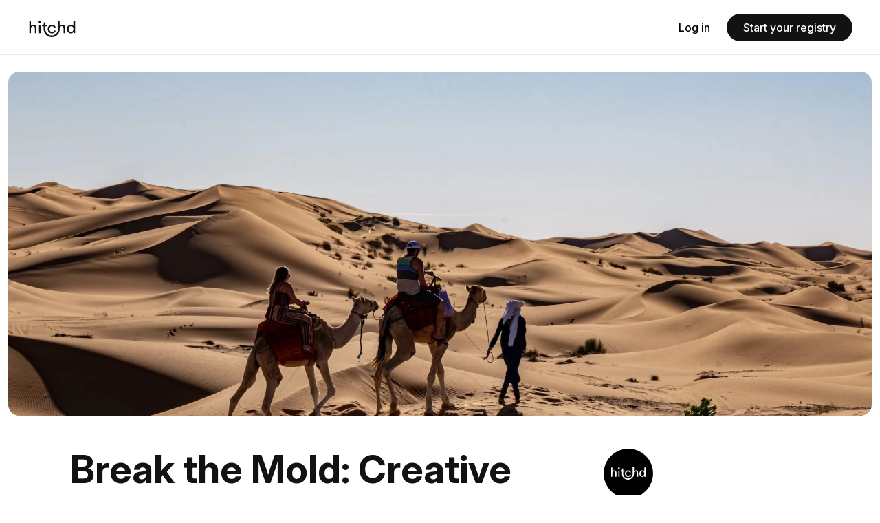

--- FILE ---
content_type: text/html; charset=utf-8
request_url: https://www.hitchd.com/blog/honeyfund-alternatives-hitchd
body_size: 6333
content:
<!doctype html><html lang="en"><head><meta charset="utf-8"><title>Best Honeyfund Registry Alternatives</title><meta name="description" content="Looking for a Honeyfund registry alternative? Discover Hitchd - the flexible and user-friendly option that fits your style. Learn why Hitchd is perfect for modern couples."><meta name="application-name" content="Hitchd"><meta name="viewport" content="width=device-width,initial-scale=1,minimum-scale=1"><meta name="robots" content="all"><meta property="fb:app_id" content="1268104423276303"><meta property="og:locale" content="en_US"><meta property="og:title" content="Best Honeyfund Registry Alternatives"><meta property="og:type" content="website"><meta property="og:site_name" content="Hitchd"><meta property="og:url" content="https://www.hitchd.com/blog/honeyfund-alternatives-hitchd"><meta property="og:description" content="Looking for a Honeyfund registry alternative? Discover Hitchd - the flexible and user-friendly option that fits your style. Learn why Hitchd is perfect for modern couples."><meta property="og:image" content="/marketing/images/blog/222-og.jpg"><meta property="article:publisher" content="https://www.facebook.com/HitchdHQ"><meta property="article:tag" content="Honeymoon registry"><meta property="article:tag" content="Cash as wedding gift"><meta property="article:tag" content="Honemoon fund"><meta property="article:published_time" content="03-30-2023"><meta property="article:modified_time" content="03-29-2023"><meta property="twitter:card" content="summary_large_image"><meta property="twitter:site" content="@hitchdhq"><meta property="twitter:title" content="Best Honeyfund Registry Alternatives"><meta property="twitter:description" content="Looking for a Honeyfund registry alternative? Discover Hitchd - the flexible and user-friendly option that fits your style. Learn why Hitchd is perfect for modern couples."><meta property="twitter:image" content="https://www.hitchd.com/marketing/images/OG-hitchd-honeymoon-registry-apps-and-tools-for-stress-free-wedding.jpg"><link href="https://www.hitchd.com/blog/honeyfund-alternatives-hitchd" rel="canonical"><link href="https://www.hitchd.com/" rel="home"><link rel="alternate" href="https://www.hitchd.com/blog/honeyfund-alternatives-hitchd" hreflang="en"><link rel="alternate" href="https://www.hitchd.com/blog/honeyfund-alternatives-hitchd" hreflang="x-default"><link rel="stylesheet" href="/marketing/css/foundation.min.css?v=01032022" type="text/css" media="screen"><link rel="stylesheet" href="/marketing/css/styles.min.css?v=01032022" type="text/css" media="screen"><link rel="apple-touch-icon" sizes="180x180" href="apple-touch-icon.png"><link rel="mask-icon" href="safari-pinned-tab.svg" color="“#000”"><link rel="icon" type="image/png" sizes="32x32" href="/assets/public/images/favicon-32x32.png"><link rel="icon" type="image/png" sizes="16x16" href="/assets/public/images/favicon-16x16.png"><link rel="icon" type="image/x-icon" href="/assets/public/images/favicon.png"><script type="text/javascript">var clientKey = "Oq5ZEBweL8I4mXAlCbGVay8TtfJOrJAH";
      if (location.hostname.includes("hitchd")){
        clientKey = "bfyJkDQp9vtfi0GR22HCbBkEnA9qIAMp";
      }
      !function(){var analytics=window.analytics=window.analytics||[];if(!analytics.initialize)if(analytics.invoked)window.console&&console.error&&console.error("Segment snippet included twice.");else{analytics.invoked=!0;analytics.methods=["trackSubmit","trackClick","trackLink","trackForm","pageview","identify","reset","group","track","ready","alias","debug","page","once","off","on","addSourceMiddleware","addIntegrationMiddleware","setAnonymousId","addDestinationMiddleware"];analytics.factory=function(e){return function(){var t=Array.prototype.slice.call(arguments);t.unshift(e);analytics.push(t);return analytics}};for(var e=0;e<analytics.methods.length;e++){var key=analytics.methods[e];analytics[key]=analytics.factory(key)}analytics.load=function(key,e){var t=document.createElement("script");t.type="text/javascript";t.async=!0;t.src="https://cdn.segment.com/analytics.js/v1/" + key + "/analytics.min.js";var n=document.getElementsByTagName("script")[0];n.parentNode.insertBefore(t,n);analytics._loadOptions=e};analytics.SNIPPET_VERSION="4.13.1";
      analytics.load(clientKey);
      analytics.page();
      }}();</script><script>(function(w,d,s,l,i){w[l]=w[l]||[];w[l].push({'gtm.start':
  new Date().getTime(),event:'gtm.js'});var f=d.getElementsByTagName(s)[0],
  j=d.createElement(s),dl=l!='dataLayer'?'&l='+l:'';j.async=true;j.src=
  'https://www.googletagmanager.com/gtm.js?id='+i+dl;f.parentNode.insertBefore(j,f);
  })(window,document,'script','dataLayer','GTM-P4VLNZ8B');</script></head><body class="blog-post-container"><header><a href="index" class="show-for-small-only logo"><img src="/marketing/images/hitchd-honeymoon-registry-logo-dark.svg" alt="Hitchd is a new type of honeymoon registry for the modern couple"></a><div class="authlogin show-for-small-only"><a href="https://www.hitchd.com/signup">Sign up</a></div><nav class="hide-for-small-only"><div class="grid-container"><div class="grid-x grid-margin"><div class="cell small-6 medium-3 large-3"><div class="logo"><ul><li><a href="/"><img src="/marketing/images/hitchd-honeymoon-registry-logo-dark.svg" alt="Hitchd is a new type of honeymoon registry for the modern couple"></a></li></ul></div></div><div class="cell small-6 medium-9 large-9"><div class="auth"><ul><li><a class="secondary" href="/login">Log in</a></li><li><a class="primary" href="/signup">Start your registry</a></li></ul></div></div></div></div></nav><div class="auth show-for-small-only"><a class="btn" id="mob-menu-toggle"><img src="/marketing/images/mobile-menu-black-edge.svg" alt="Hamburger menu button for mobile devices"></a></div><nav class="show-for-small-only" id="mob-menu" style="display: none"><div><a href="/" class="mobile-logo"><img src="/marketing/images/hitchd-honeymoon-registry-logo-dark.svg" alt="Hitchd is a new type of honeymoon registry for the modern couple"> </a><a id="menu-close" class="menu-close"><img src="/marketing/images/hitchd-mobile-menu-close.svg" alt="Closing symbol for mobile devices"></a><ul><li><a class="link" href="/how-it-works">How it works</a></li><li><a class="link" href="/about">About</a></li><li><a class="link" href="/faq">FAQ</a></li><li><a class="link" href="/blog">Blog</a></li><li><a class="link" href="/referrals">Referrals</a></li><li><a class="link" href="/press-kit">Press Kit</a></li></ul><ul class="users"><li><a class="secondary emph first" href="/login">Log In</a></li><li><a class="primary emph" href="/signup">Get Started</a></li></ul></div></nav></header><div class="hero"><div class="grid-container maxed"><div class="grid-x grid-margin-x"><div class="cell small-12 medium-12 large-12"><div class="hero-image"><img alt="A couple of a guided camel riding experience in the desert." loading="eager" decoding="auto" src="../marketing/images/222-large-90b48jQuuq-2320w.webp" width="2320" height="1000"></div></div></div></div></div><main><section class="blog-post"><div class="grid-container maxed"><div class="grid-x grid-margin-x"><div class="cell small-12 medium-12 large-12"><h1>Break the Mold: Creative Alternatives to Honeyfund Wedding Registries</h1><article><div class="body"><div class="author-card"><div class="avatar"><img src="/marketing/images/hitchd-honeymoon-registry-isuru-fonseka-author.jpg" alt="Isuru, Co-Founder of Hitchd"></div><h6>Isuru <em>from</em> <a href="https://www.hitchd.com" target="_blank" rel="noopener">Hitchd</a></h6><span>Mar 29, 2023<em></em>7 min read</span></div><p>As you get deeper and deeper into wedding planning, your to-do lists will get shorter, and the constant decision-making begins to taper off. Whew! Right? It’s hard work, but one of the best parts about wedding planning is creating your dream honeymoon registry.  And trust us, this is a fun task because who doesn’t love dreaming up vacations? So, if you’re searching for the best honeymoon registry sites or an alternative to Honeyfund, this post is for you!</p><p>While Honeyfund has become a popular option for modern couples, it may not fit everyone. Some couples may want to explore alternative options that better align with their needs and values. Fortunately, many alternatives to Honeyfund cater to various preferences and budgets. For example, couples love the Hitchd honeymoon registry and taut it as the best alternative to Honeyfund for many reasons, which we’ll explain today.</p><p>In this blog post, we will explore some of the top alternatives to Honeyfund and highlight their unique features and benefits. Whether you are looking for a registry that supports charitable causes, offers more flexibility in gift options, or simply has a more user-friendly interface, we’ve got you covered. So, let’s dive in and discover the perfect registry for your special day!</p><h2>Wedding Wish Lists 2.0: The Best Honeymoon Registry</h2><p>Wedding registries have come a long way since the traditional registry items department store lists of the past.</p><p>A quick search on Google will return numerous options for your honeymoon fund, such as Hitchd, Honeyfund, The Knot, and Zola, to name just a few. And with so many options, figuring out which is best for “your” wedding registry service may be challenging. And while Honeyfund may be one of the first ones you see, first on the list isn’t always the best for you or your wedding. So, today we’re unlocking some secrets to help you decide which honeymoon registry sites are the best alternative to Honeyfund and the right one to plan your post-wedding getaway.</p><p>With the rise of crowdfunding sites like Honeyfund, couples now have more options than ever to help fund their dream honeymoon or other memorable experiences. This is awesome because everyone has different likes and needs. And as they say, “variety is the spice of life,” and the same can be true about honeymoon funds.</p><p>Going the popular route, or what pops up first on the search engines, isn’t always the best option; doing a little research to find the registry that fits your individual needs is important. So, if you’re looking for more unique and personal options, this post is for you! We’ve created a list of creative alternatives to the Honeyfund registry.</p><h2>Why Honeyfund Might Not Be Enough For Your Wedding</h2><p>Honeyfund is a popular crowdfunding platform for wedding gifts, but it may only fit some. Here are a few reasons why you may want to consider an alternative:</p><h3>You Need More Personalisation Options:</h3><p>While Honeyfund is a good option for those who want to fund their honeymoon or other extraordinary experiences, it may only fit some people’s needs. For example, some couples may wish to have more control over the look and feel of their registry page or the ability to add personal photos and stories. And more control over the types of gifts or experiences that you add to the registry.</p><h3>Limited gift options:</h3><p>Honeyfund primarily focuses on funding travel and experiences, but what if you have other priorities, like a down payment on a home or a special purchase? Other registries, such as Hitchd, offer more flexible options for couples to include gifts that align with their values and interests.</p><p>When you’re assembling your honeymoon registry, you need more gift options that complement your holiday and your life.</p><h3>Fees:</h3><p>Honeyfund claims to be free, but it’s not totally true. They try to get you to use their gift card system to receive your cash gifts. So, if you use their gift cards, there are no fees, but if you prefer to receive your cash funds directly to your bank, you can bet they’ll tack on some fees.</p><p>Instead of limiting yourself to the Honeyfund Wallet and having to choose from their digital gift cards, use a honeymoon registry like Hitchd to receive your cash gifts. Hitchd is a one-time fee with several payment options (some have a small processing fee, others are free!), but you get cash to spend however you wish - no restrictions!</p><h3>User experience:</h3><p>Some couples and their guests may find the experience with Honeyfund less optimal. Other registries may offer a more seamless and user-friendly interface, making managing your registry and tracking contributions easier.</p><p>In our ever-changing tech-savvy world, guests want to use platforms that have a beautiful design, are easy to use, and offer a great experience. Many couples feel that Honeyfund falls short in this area, making choosing an alternative honeymoon cash registry necessary.</p><p><strong>Some more ideas</strong></p><p>Here are a few other reasons to choose an alternative to the Honeyfund honeymoon cash registry.</p><ul><li>Not International user-friendly - Largely focused on the US (e.g., The Honeyfund wallet doesn’t work outside of the US)</li><li>Limited honeymoon gift templates to choose from</li><li>Dated look and feel</li><li>Your guests will see numerous ads.</li><li>Honeyfund promotes it’s free, but it’s not unless you’re based in the US</li><li>There is no option to pass fees on to guests; you (the couple) must always absorb the fee</li><li>There is no option to send thank you cards</li><li>You want to choose a registry that receives 65% more contributions than the industry average…at Hitchd, more contributions mean more gifts and cash funds.</li></ul><p>While Honeyfund is a popular option, there may be better fits for some. Consider exploring Honeyfund alternatives to find one that aligns with your individual needs, values, and priorities. For example, many options are available if you want more personalization, flexible gift options, affordable fees, or a better user experience.</p><div class="block-blog-promo"><div class="grid-container"><div class="grid-x grid-margin-x"><div class="cell small-12 medium-6 large-6"><a href="/blog/best-honeymoon-registries"><div class="hero" style="background-image: url(../marketing/images/hitchd-honeymoon-registry-blog-best-honeymoon-registries-2019-cover.jpg); background-repeat: no-repeat"></div></a></div><div class="cell small-12 medium-6 large-6 article-right"><a href="/blog/best-honeymoon-registries"><span class="must">Must read</span><h2>The best honeymoon registry websites compared</h2></a><a class="special" href="/blog/best-honeymoon-registries">Read Article</a></div></div></div></div><h2>Why Hitchd Is An Awesome Alternative To Honeyfund</h2><p>Hitchd is a honeymoon registry that provides a more comprehensive and seamless experience for the couple and their guests. Unlike Honeyfund, Hitchd offers a wide range of travel options, from luxurious resorts to unique adventure experiences, all curated to fit the couple’s individual style and budget.</p><p>Another critical advantage of Hitchd over Honeyfund is its user-friendly interface. The registry platform is designed to be intuitive and easy to use, with a simple and beautiful interface that makes it easy to add gifts and track contributions. Hitchd also offers a suite of tools for managing your registry, including customizable pages, group gifting options, and the ability to add personal photos and stories.</p><p>Here are a few other reasons why Hitchd is one of the best wedding and honeymoon registries.</p><ul><li>You may include a customized welcome greeting on your honeymoon fund registry.</li><li>Include pictures of you and your fiance.</li><li>Utilize the pre-populated wedding gift and experience suggestions.</li><li>Your guests won’t be bombarded with ads.</li><li>Hitchd provides templates for interactive video gifts.</li><li>Direct deposit of funds into your bank account</li><li>Supported in 26 countries for couples, and guests can be anywhere around the globe.</li><li>You receive cash, no gift cards, and you’re not limited to a subset of stores with higher prices.</li><li>Simple for visitors and couples to use</li></ul><p><picture><source type="image/webp" srcset="../marketing/images/hitchd-sample-honeymoon-registry-hxfKQdO9nY-3048w.webp 3048w" sizes="100vw"><img class="blog-image-body" decoding="async" alt="hitchdregistry" title="registry" src="../marketing/images/hitchd-sample-honeymoon-registry-hxfKQdO9nY-3048w.jpeg" width="3048" height="2400"></picture></p><p>Hitchd also prides itself on its exceptional customer service and support. The team is always available to help with any questions or issues and provides a seamless and hassle-free experience for both the couple and their guests. With Hitchd, you can rest assured that your honeymoon registry will be a success.</p><h2>What Type Of “Gifts” Can You Include In Your Honeymoon Registry?</h2><p>With Hitchd, you can include various gifts or experiences in your honeymoon registry, ranging from luxurious resort stays to unique adventure travel.</p><p>Some popular options include:</p><ul><li>Cash</li><li>Romantic spa treatments</li><li>Gourmet dining honeymoon experiences</li><li>Scenic helicopter tours</li><li>Exciting water sports activities</li><li>Craft brewery tours</li><li>Airfare</li><li>Accommodations</li><li>Museum tours</li><li>Hot air balloon rides</li><li>Safari</li><li>Adventure gifts (skydiving, ziplining, hiking, ATV riding, etc.)</li><li>Artwork</li><li>Baby Funds</li><li>Bike tours</li><li>Car or home deposit</li><li>Casino date night</li><li>Charity Donations</li><li>Cruise</li><li>Concerts</li><li>Cooking classes</li><li>Dance classes</li><li>Furniture fund</li><li>Create your own category</li></ul><p>The beauty of creating your cash wedding registry with Hitchd is that you create your own “unique” wishlist or honeymoon fund registry. You can select from various pre-designated categories or create your own categories. It’s a wonderful way to curate a list of gift items or experiences that will truly be cherished rather than collecting dust on the kitchen counter or in a cabinet (like those traditional gifts).</p><p>You can also choose from various curated travel options, such as romantic getaways to tropical destinations, scenic road trips, and cultural city adventures. With Hitchd, the endless possibilities allow you to create a truly personalized and meaningful honeymoon fund registry that reflects your style and interests. So whether you want to relax and rejuvenate or create unforgettable memories, Hitchd has got you covered.</p><p><picture><source type="image/webp" srcset="../marketing/images/new_gift_templates_2023-KWITDXtBUc-1800w.webp 1800w" sizes="100vw"><img class="blog-image-body" decoding="async" alt="gifts" title="gifts" src="../marketing/images/new_gift_templates_2023-KWITDXtBUc-1800w.jpeg" width="1800" height="1956"></picture></p><h2>From Honeyfund to Happily Ever After Exploring Other Honeymoon Registry Sites</h2><p>While Honeyfund is a popular option for wedding registries, there may be better fits for some couples. Many alternative registry or cash fund options offer unique features and benefits that align with different priorities and needs. There is something for everyone, from the traditional department store registry to more creative options like cash registries and honeymoon fund registries. And only you can know which one is the best Honeyfund alternative and the best one for your love story.</p><p>Exploring these other options, like Hitchd, can help you create a honeymoon fund registry that reflects your style, interests, and values, making your special day truly memorable for you and your wedding guests. So, as you embark on your wedding planning and journey towards happily ever after, don’t be afraid to consider other registry options and make your wedding day truly unforgettable.</p><p>And make sure to include it on your wedding website so your wedding guests can help you achieve all your honeymoon wishes.</p><div class="start-with-large"><div><div class="prev-logo prev-push"><img alt="Hitchd" class="reglogo" src="/assets/public/images/hitchd-logo-light.svg"></div><div class="cta-body"><p>Free Wedding Website, RSVP, Guest List, and Award-Winning Registry</p><span>Create your free world-class wedding website in minutes. Experience the award-winning registry, RSVP, Guest List and more.</span> <a href="https://www.hitchd.com/signup" target="_blank">Get Started — It's Free</a></div></div></div></div></article></div></div></div></section><aside id="floating-try-hitchd-div"><div class="sticky"><a href="https://www.hitchd.com/signup?utm_source=blog-sidebar" class="hide-for-small-only hide-for-medium-onl small-logo-side"><img src="../marketing/images/hitchd-dark-round.svg" alt="Hitchd is a new type of honeymoon registry for the modern couple" class="side-logo"> </a><a href="https://www.hitchd.com/signup?utm_source=blog-sidebar" class="show-for-medium-down small-logo-bottom"><img src="../marketing/images/hitchd-honeymoon-registry-logo-dark.svg" alt="Hitchd is a new type of honeymoon registry for the modern couple" class=""></a><div class="fluid"><img src="../marketing/images/small-x-destroy.svg" alt="Close" class="show-for-medium-down remove" id="close-floater-button"> <span class="title">Free Wedding Website, RSVP, Guest List, and Award-Winning Registry</span><p>Create your free world-class wedding website in minutes. Experience the award-winning registry, RSVP, Guest List and more.</p></div><div class="av-stack-wrap"><div class="av-stack"><img src="../marketing/images/couple-av-01.jpg" alt="Couple picture" class=""> <img src="../marketing/images/couple-av-02.jpg" alt="Couple picture" class=""> <img src="../marketing/images/couple-av-03.jpg" alt="Couple picture" class=""></div><p class="">Join over <span class="bold">40,000</span> couples around the world.</p></div><a class="link-btn" href="https://www.hitchd.com/signup?utm_source=blog-sidebar">Get Started — It's Free</a><div><span class="metro gap-two hide-for-small-only hide-for-medium-only"><img loading="lazy" src="../marketing/images/tp-icon.svg" alt="Star"> <em>Rated Excellent <span>on TrustPilot</span></em></span></div></div></aside></main><div class="blog-view-more"><div class="grid-container"><h2 class="title">Most popular articles</h2><div class="grid-x grid-margin-x"><div class="cell small-12 medium-4 large-4"><article><a href="/blog/best-honeymoon-registries"><div class="header" style="background-image: url(../marketing/images/hitchd-honeymoon-registry-blog-best-honeymoon-registries-2019-cover.jpg); background-repeat: no-repeat"></div></a><div class="body"><a href="/blog/best-honeymoon-registries"><h2>The best honeymoon registry websites compared</h2></a><a class="special" href="/blog/best-honeymoon-registries">Read Article</a></div></article></div><div class="cell small-12 medium-4 large-4"><article><a href="/blog/why-you-shouldnt-use-paypal-for-your-honeymoon-fund"><div class="picture-container header"><picture><source srcset="/marketing/images/hitchd-honeymoon-registry-why-you-shouldnt-use-paypal-for-your-honeymoon-fund-cover.webp" type="image/webp"><source srcset="/marketing/images/hitchd-honeymoon-registry-why-you-shouldnt-use-paypal-for-your-honeymoon-fund-cover.jpg" type="image/jpeg"><img loading="lazy" src="/marketing/images/hitchd-honeymoon-registry-why-you-shouldnt-use-paypal-for-your-honeymoon-fund-cover.webp" alt="Well dressed couple looking into the future"></picture></div></a><div class="body"><a href="/blog/why-you-shouldnt-use-paypal-for-your-honeymoon-fund"><h2>Should I use a PayPal honeymoon fund for my wedding?</h2></a><a class="special" href="/blog/why-you-shouldnt-use-paypal-for-your-honeymoon-fund">Read Article</a></div></article></div><div class="cell small-12 medium-4 large-4"><article><a href="/blog/how-to-create-a-honeymoon-fund-the-ultimate-guide"><div class="header" style="background-image: url(../marketing/images/hitchd-honeymoon-registry-blog-how-to-create-a-honeymoon-fund-the-ultimate-guide-cover.jpg); background-repeat: no-repeat"></div></a><div class="body"><a href="/blog/how-to-create-a-honeymoon-fund-the-ultimate-guide"><h2>How to setup a honeymoon fund — The ultimate guide</h2></a><a class="special" href="/blog/how-to-create-a-honeymoon-fund-the-ultimate-guide">Read Article</a></div></article></div></div></div></div><footer><div class="grid-container"><a href="/" aria-label="Hitchd logo"><img src="/marketing/images/hitchd-honeymoon-registry-logo-dark.svg" class="logo-mobile show-for-small-only" alt="Hitchd is a new type of honeymoon registry for the modern couple"></a><div class="grid-x"><div class="cell small-6 medium-3 large-3 hide-for-small-only"><div class=""><a href="/" class="logo"><img src="/marketing/images/hitchd-honeymoon-registry-logo-dark.svg" alt="Hitchd is a new type of honeymoon registry for the modern couple"></a></div></div><div class="cell small-6 medium-2 large-2"><div class=""><span>Product</span><ul><li><a href="/how-it-works">How it works</a></li><li><a href="/about">About</a></li><li><a href="/faq">FAQ</a></li><li><a href="/referrals">Referrals</a></li></ul></div></div><div class="cell small-6 medium-2 large-2"><div class=""><span>Resources</span><ul><li><a href="/press-kit">Press Kit</a></li><li><a href="/blog">Blog</a></li><li><a href="/signup">Sign up</a></li><li><a href="/terms">Terms</a></li><li><a href="/privacy">Privacy</a></li></ul></div></div><div class="cell small-6 medium-2 large-2 hide-for-small-only"><div class=""><span>Connect</span><ul><li><a href="https://www.facebook.com/HitchdHQ">Facebook</a></li><li><a href="https://instagram.com/HitchdHQ">Instagram</a></li><li><a href="https://www.pinterest.com/hitchdhq">Pinterest</a></li><li><a href="mailto:hello@hitchd.com">Contact</a></li></ul></div></div><div class="cell small-12 medium-3 large-3 footer-inspiration"><div class=""><span>Inspiration</span><ul><li><a href="https://www.hitchd.com/zoeandnoah" aria-label="Honeymoon Registry" target="_blank" rel="noopener">Honeymoon in Australia</a></li><li><a href="https://www.hitchd.com/elijahandalexander" aria-label="Honeymoon Registry" target="_blank" rel="noopener">Honeymoon in Canada</a></li><li><a href="https://www.hitchd.com/avaandbenjamin" aria-label="Honeymoon Registry" target="_blank" rel="noopener">Honeymoon in New Zealand</a></li><li><a href="https://www.hitchd.com/miaandwilliam" aria-label="Honeymoon Registry" target="_blank" rel="noopener">Honeymoon in the United Kingdom</a></li><li><a href="https://www.hitchd.com/oliviaandcharlotte" aria-label="Honeymoon Registry" target="_blank" rel="noopener">Honeymoon in the United States</a></li></ul></div></div></div></div><div class="grid-container"><div class="social show-for-small-only"><ul><li><a href="https://www.facebook.com/HitchdHQ">Facebook</a></li><li><a href="https://instagram.com/HitchdHQ">Instagram</a></li><li><a href="https://www.pinterest.com/hitchdhq">Pinterest</a></li></ul></div><hr><p>© Hitchd 2022. All rights reserved.</p></div></footer><script src="../marketing/js/site.js?18JAN2024"></script></body></html>

--- FILE ---
content_type: text/css; charset=utf-8
request_url: https://www.hitchd.com/marketing/css/styles.min.css?v=01032022
body_size: 48792
content:
@charset "UTF-8";html{-ms-text-size-adjust:100%;-webkit-text-size-adjust:100%;font-size:100%;scroll-behavior:smooth}body{-webkit-text-size-adjust:none;color:#000;font-family:Inter Variable,SF Pro Text,SF Pro Icons,-apple-system,BlinkMacSystemFont,Inter,system-ui,Segoe UI,Roboto,Helvetica,sans-serif,Apple Color Emoji,Segoe UI Emoji,Segoe UI Symbol;font-size:1rem}@font-face{font-display:swap;font-family:Inter Variable;font-style:normal;font-weight:100 900;src:url(/fonts/InterVariable.woff2) format("woff2")}@font-face{font-display:swap;font-family:DDNR;font-style:normal;font-weight:100 900;src:url(/fonts/DDNR.woff2) format("woff2")}*{-webkit-tap-highlight-color:transparent}:focus{outline:none}h1{font-size:2.75rem;line-height:3rem;max-width:100%}h1,h2{color:#111212;font-family:Inter Variable,SF Pro Display,SF Pro Icons,-apple-system,BlinkMacSystemFont,Inter,system-ui,Segoe UI,Roboto,Helvetica,sans-serif,Apple Color Emoji,Segoe UI Emoji,Segoe UI Symbol}h2{font-size:30px;line-height:42px}h3{font-size:26px;line-height:30px}h3,h4{color:#111212;font-family:Inter Variable,SF Pro Display,SF Pro Icons,-apple-system,BlinkMacSystemFont,Inter,system-ui,Segoe UI,Roboto,Helvetica,sans-serif,Apple Color Emoji,Segoe UI Emoji,Segoe UI Symbol}h4{font-size:1.5rem;line-height:1.75rem}h5{font-size:1.0625rem;line-height:1.47384}h5,h6{color:#111212;font-family:Inter Variable,SF Pro Display,SF Pro Icons,-apple-system,BlinkMacSystemFont,Inter,system-ui,Segoe UI,Roboto,Helvetica,sans-serif,Apple Color Emoji,Segoe UI Emoji,Segoe UI Symbol}h6{line-height:1.21053}h6,p{font-size:19px}p{color:#000;letter-spacing:0;line-height:28px}a,em,p{font-family:Inter Variable,SF Pro Text,SF Pro Icons,-apple-system,BlinkMacSystemFont,Inter,system-ui,Segoe UI,Roboto,Helvetica,sans-serif,Apple Color Emoji,Segoe UI Emoji,Segoe UI Symbol}a{color:#111212;font-size:17px;line-height:22px}.no-webp .about-container section.sidekick{background-image:url(../images/hitchd-honeymoon-registry-about-hero-bg.jpg)}.no-webp .how-it-works-container section.sidekick{background-image:url(../images/hitchd-honeymoon-registry-how-it-works-hero-bg.jpg)}.no-webp .australia .home{background-image:url(../images/hitchd-honeymoon-registry-australia-hero.jpg)}.no-webp .australia .home:after{background:rgba(15,15,16,.12);content:"";height:100%;left:0;pointer-events:none;position:absolute;right:0;top:0;z-index:9}.no-webp .greece .home{background-image:url(../images/hitchd-honeymoon-registry-greece-hero.jpg)}.no-webp .greece .home:after{background:rgba(15,15,16,.12);content:"";height:100%;left:0;pointer-events:none;position:absolute;right:0;top:0;z-index:9}.no-webp .bali .home{background-image:url(../images/hitchd-honeymoon-registry-balinese-hero.jpg)}.no-webp .bali .home:after{background:rgba(15,15,16,.12);content:"";height:100%;left:0;pointer-events:none;position:absolute;right:0;top:0;z-index:9}.no-webp section.made-with-hitchd .main{background:#dddfe2;background-image:url(../images/hitchd-zoe-noah.jpg);background-position:50% 50%;background-repeat:no-repeat;background-size:cover;border-radius:0;height:480px;position:relative;-webkit-transition:all .15s ease-in-out;transition:all .15s ease-in-out;vertical-align:top}.no-webp section.made-with-hitchd .main:hover{opacity:.8}.no-webp section.made-with-hitchd .secondary{background:#dddfe2;background-image:url(../images/hitchd-olivia-charlotte.jpg);background-position:50% 50%;background-repeat:no-repeat;background-size:cover;border-radius:0;height:480px;position:relative;-webkit-transition:all .15s ease-in-out;transition:all .15s ease-in-out;vertical-align:top}.no-webp section.made-with-hitchd .secondary:hover{opacity:.8}.no-webp section.made-with-hitchd .tertiary{background:#dddfe2;background-image:url(../images/hitchd-elijah-alexander.jpg);background-position:50% 50%;background-repeat:no-repeat;background-size:cover;border-radius:0;height:480px;margin:0;position:relative;-webkit-transition:all .15s ease-in-out;transition:all .15s ease-in-out;vertical-align:top}.no-webp section.made-with-hitchd .tertiary:hover{opacity:.8}.no-webp section.made-with-hitchd .fourth{background:#dddfe2;background-image:url(../images/hitchd-mia-william.jpg);background-position:50% 50%;background-repeat:no-repeat;background-size:cover;border-radius:0;height:480px;margin:0;position:relative;-webkit-transition:all .15s ease-in-out;transition:all .15s ease-in-out;vertical-align:top}.no-webp section.made-with-hitchd .fourth:hover{opacity:.8}.no-webp section.made-inspo .primary{background:#dddfe2;background-image:url(../images/hitchd-inspo-registry-australia.jpg);background-position:50% 50%;background-repeat:no-repeat;background-size:cover;border-radius:0;height:480px;position:relative;-webkit-transition:all .15s ease-in-out;transition:all .15s ease-in-out;vertical-align:top}.no-webp section.made-inspo .primary:hover{opacity:.8}.no-webp section.made-inspo .secondary{background:#dddfe2;background-image:url(../images/hitchd-inspo-registry-united-states.jpg);background-position:50% 50%;background-repeat:no-repeat;background-size:cover;border-radius:0;height:480px;position:relative;-webkit-transition:all .15s ease-in-out;transition:all .15s ease-in-out;vertical-align:top}.no-webp section.made-inspo .secondary:hover{opacity:.8}.no-webp section.made-inspo .tertiary{background:#dddfe2;background-image:url(../images/hitchd-inspo-registry-canada.jpg);background-position:50% 50%;background-repeat:no-repeat;background-size:cover;border-radius:0;height:480px;margin:0;position:relative;-webkit-transition:all .15s ease-in-out;transition:all .15s ease-in-out;vertical-align:top}.no-webp section.made-inspo .tertiary:hover{opacity:.8}.no-webp section.made-inspo .fourth{background:#dddfe2;background-image:url(../images/hitchd-inspo-registry-united-kingdom.jpg);background-position:50% 50%;background-repeat:no-repeat;background-size:cover;border-radius:0;height:480px;margin:0;position:relative;-webkit-transition:all .15s ease-in-out;transition:all .15s ease-in-out;vertical-align:top}.no-webp section.made-inspo .fourth:hover{opacity:.8}.no-webp .fund .img{background-image:url(../images/hitchd-values-receive-guest-contributions-bg.jpg);background-position:50% 50%;background-repeat:no-repeat;background-size:cover;display:flex;flex-direction:column;height:auto;height:100%;justify-content:center;margin:0;padding:24px;position:relative}.no-webp .fund .img img{margin:0 auto;max-width:685px;width:100%}.no-webp .pp-methods{background:#131e1e!important}.no-webp .pp-methods .img{background:#644856;background-image:url(../images/hitchd-honeymoon-registry-paypal-methods-background.jpg);background-position:50% 50%;background-repeat:no-repeat;background-size:cover;margin:0;padding:150px 0;position:relative}.no-webp .pp-methods .img img,.no-webp .pp-methods .img svg{margin:0 auto;max-width:375px;width:100%}.no-webp .pp-tacky .visual{background:#1f2517;height:100%;padding:64px 40px 64px 20px;text-align:center}.no-webp .pp-tacky .visual,.no-webp .pp-tacky .visual .img{background-position:50% 50%;background-repeat:no-repeat;background-size:cover;margin:0;position:relative}.no-webp .pp-tacky .visual .img{-webkit-box-orient:vertical;-webkit-box-direction:normal;-webkit-box-pack:center;-ms-flex-pack:center;background-color:#ccc;background-image:url(../images/hitchd-honeymoon-registry-make-it-you-01-bg.jpg);display:-webkit-box;display:-ms-flexbox;display:flex;-ms-flex-direction:column;flex-direction:column;height:auto;height:100%;justify-content:center;padding:24px;z-index:1}.no-webp .personalize .visual{background:#dedede;background-image:url(../images/hitchd-honeymoon-registry-make-it-you-01-bg.jpg);background-position:50% 50%;background-repeat:no-repeat;background-size:cover;margin:0;padding:150px 0;position:relative}.no-webp .stripe-facts .visual{background:#dedede;background-image:url(../images/hitchd-honeymoon-registry-stripe-facts-background.jpg);background-position:50% 50%;background-repeat:no-repeat;background-size:cover;margin:0;padding:150px 0;position:relative}.no-webp .pp-benefits .visual{background:#dedede;background-image:url(../images/hitchd-values-enjoy-your-trip-bg-01.jpg);background-position:50% 50%;background-repeat:no-repeat;background-size:cover;margin:0;padding:150px 0;position:relative}.no-webp .pp-benefits .content p{font-size:18px!important;font-weight:500!important;line-height:21px!important}.no-webp .pp-benefits .content h2{font-size:42px!important;font-weight:600!important;line-height:46px!important}.no-webp .ven-benefits .visual{background:#dedede;background-image:url(../images/hitchd-values-enjoy-your-trip-bg-02.jpg)!important;background-position:50% 50%;background-repeat:no-repeat;background-size:cover;margin:0;padding:150px 0;position:relative}.no-webp .ven-benefits .content p{font-size:18px!important;font-weight:500!important;line-height:21px!important}.no-webp .ven-benefits .content h2{font-size:42px!important;font-weight:600!important;line-height:46px!important}.no-webp .cashapp-benefits .visual{background:#dedede;background-image:url(../images/hitchd-values-enjoy-your-trip-bg-03.jpg)!important;background-position:50% 50%;background-repeat:no-repeat;background-size:cover;margin:0;padding:150px 0;position:relative}.no-webp .cashapp-benefits .content p{font-size:18px!important;font-weight:500!important;line-height:21px!important}.no-webp .cashapp-benefits .content h2{font-size:42px!important;font-weight:600!important;line-height:46px!important}.no-webp .start .visual{background:#dedede;background-image:url(../images/hitchd-values-enjoy-your-trip-bg-01.jpg);background-position:50% 50%;background-repeat:no-repeat;background-size:cover;margin:0;padding:150px 0;position:relative}.no-webp .thank{background:#2b3645;position:relative}.no-webp .thank .img{background-image:url(../images/hitchd-values-thank-guests-personally-bg.jpg);background-position:50% 50%;background-repeat:no-repeat;background-size:cover;display:flex;flex-direction:column;height:auto;height:100%;justify-content:center;margin:0;padding:24px;position:relative}.no-webp .thank .img img{margin:0 auto;max-width:685px;width:100%}.no-webp .launch .img{background-image:url(../images/hitchd-honeymoon-registry-prepare-for-launch-bg.jpg);background-position:50% 50%;background-repeat:no-repeat;background-size:cover;display:flex;flex-direction:column;height:auto;height:100%;justify-content:center;margin:0;padding:24px;position:relative}.no-webp .launch .img img{margin:0 auto;max-width:685px;width:100%}.no-webp .share .visual{background:#dedede;background-image:url(../images/hitchd-honeymoon-registry-share-with-guests-bg.jpg);padding:150px 0}.no-webp .receive .img,.no-webp .share .visual{background-position:50% 50%;background-repeat:no-repeat;background-size:cover;margin:0;position:relative}.no-webp .receive .img{background-image:url(../images/hitchd-honeymoon-registry-receive-guest-contributions-bg.jpg);display:flex;flex-direction:column;height:auto;height:100%;justify-content:center;padding:24px}.no-webp .receive .img img{margin:0 auto;max-width:685px;width:100%}.no-webp .guests .visual{background:#dedede;background-image:url(../images/hitchd-honeymoon-registry-thank-guests-personally-bg.jpg);background-position:50% 50%;background-repeat:no-repeat;background-size:cover;margin:0;padding:150px 0;position:relative}.webp .about-container section.sidekick{background-image:url(../images/hitchd-honeymoon-registry-about-hero-bg.webp)}.webp .how-it-works-container section.sidekick{background-image:url(../images/hitchd-honeymoon-registry-how-it-works-hero-bg.webp)}.webp .australia .home{background-image:url(../images/hitchd-honeymoon-registry-australia-hero.webp)}.webp .australia .home:after{background:rgba(15,15,16,.12);content:"";height:100%;left:0;pointer-events:none;position:absolute;right:0;top:0;z-index:9}.webp .greece .home{background-image:url(../images/hitchd-honeymoon-registry-greece-hero.webp)}.webp .greece .home:after{background:rgba(15,15,16,.12);content:"";height:100%;left:0;pointer-events:none;position:absolute;right:0;top:0;z-index:9}.webp .bali .home{background-image:url(../images/hitchd-honeymoon-registry-balinese-hero.webp)}.webp .bali .home:after{background:rgba(15,15,16,.12);content:"";height:100%;left:0;pointer-events:none;position:absolute;right:0;top:0;z-index:9}.webp section.made-with-hitchd .main{background:#dddfe2;background-image:url(../images/hitchd-zoe-noah.webp);background-position:50% 50%;background-repeat:no-repeat;background-size:cover;border-radius:0;height:480px;position:relative;-webkit-transition:all .15s ease-in-out;transition:all .15s ease-in-out;vertical-align:top}.webp section.made-with-hitchd .main:hover{opacity:.8}.webp section.made-with-hitchd .secondary{background:#dddfe2;background-image:url(../images/hitchd-olivia-charlotte.webp);background-position:50% 50%;background-repeat:no-repeat;background-size:cover;border-radius:0;height:480px;position:relative;-webkit-transition:all .15s ease-in-out;transition:all .15s ease-in-out;vertical-align:top}.webp section.made-with-hitchd .secondary:hover{opacity:.8}.webp section.made-with-hitchd .tertiary{background:#dddfe2;background-image:url(../images/hitchd-elijah-alexander.webp);background-position:50% 50%;background-repeat:no-repeat;background-size:cover;border-radius:0;height:480px;margin:0;position:relative;-webkit-transition:all .15s ease-in-out;transition:all .15s ease-in-out;vertical-align:top}.webp section.made-with-hitchd .tertiary:hover{opacity:.8}.webp section.made-with-hitchd .fourth{background:#dddfe2;background-image:url(../images/hitchd-mia-william.webp);background-position:50% 50%;background-repeat:no-repeat;background-size:cover;border-radius:0;height:480px;margin:0;position:relative;-webkit-transition:all .15s ease-in-out;transition:all .15s ease-in-out;vertical-align:top}.webp section.made-with-hitchd .fourth:hover{opacity:.8}.webp section.made-inspo .main{background:#dddfe2;background-image:url(../images/hitchd-inspo-registry-australia.webp);background-position:50% 50%;background-repeat:no-repeat;background-size:cover;border-radius:0;height:480px;position:relative;-webkit-transition:all .15s ease-in-out;transition:all .15s ease-in-out;vertical-align:top}.webp section.made-inspo .main:hover{opacity:.8}.webp section.made-inspo .secondary{background:#dddfe2;background-image:url(../images/hitchd-inspo-registry-united-states.webp);background-position:50% 50%;background-repeat:no-repeat;background-size:cover;border-radius:0;height:480px;position:relative;-webkit-transition:all .15s ease-in-out;transition:all .15s ease-in-out;vertical-align:top}.webp section.made-inspo .secondary:hover{opacity:.8}.webp section.made-inspo .tertiary{background:#dddfe2;background-image:url(../images/hitchd-inspo-registry-canada.webp);background-position:50% 50%;background-repeat:no-repeat;background-size:cover;border-radius:0;height:480px;margin:0;position:relative;-webkit-transition:all .15s ease-in-out;transition:all .15s ease-in-out;vertical-align:top}.webp section.made-inspo .tertiary:hover{opacity:.8}.webp section.made-inspo .fourth{background:#dddfe2;background-image:url(../images/hitchd-inspo-registry-united-kingdom.webp);background-position:50% 50%;background-repeat:no-repeat;background-size:cover;border-radius:0;height:480px;margin:0;position:relative;-webkit-transition:all .15s ease-in-out;transition:all .15s ease-in-out;vertical-align:top}.webp section.made-inspo .fourth:hover{opacity:.8}.webp .fund .img{background-image:url(../images/hitchd-values-receive-guest-contributions-bg.webp);background-position:50% 50%;background-repeat:no-repeat;background-size:cover;display:flex;flex-direction:column;height:auto;height:100%;justify-content:center;margin:0;padding:24px;position:relative}.webp .fund .img img{margin:0 auto;max-width:685px;width:100%}.webp .fund .img source{margin:0;max-width:685px;width:100%}.webp .pp-methods{background:#1a1c24!important}.webp .pp-methods .img{background:#644856;background-image:url(../images/hitchd-honeymoon-registry-paypal-methods-background.webp);background-position:50% 50%;background-repeat:no-repeat;background-size:cover;margin:0;padding:150px 0;position:relative}.webp .pp-methods .img img,.webp .pp-methods .img svg{margin:0 auto;max-width:375px;width:100%}.webp .personalize .grid-x{height:800px}.webp .personalize .visual{background:#1f2517;height:100%;padding:0;text-align:center}.webp .personalize .visual,.webp .personalize .visual .img{background-position:50% 50%;background-repeat:no-repeat;background-size:cover;margin:0;position:relative}.webp .personalize .visual .img{-webkit-box-orient:vertical;-webkit-box-direction:normal;-webkit-box-pack:center;-ms-flex-pack:center;background-color:#ccc;background-image:url(../images/hitchd-honeymoon-registry-make-it-you-01-bg.jpg);display:-webkit-box;display:-ms-flexbox;display:flex;-ms-flex-direction:column;flex-direction:column;height:auto;height:100%;justify-content:center;padding:24px;z-index:1}.webp .personalize .visual .img img{height:510px;margin:0 auto;width:288px;z-index:1}.webp .personalize .visual .img img.b-test{height:auto;margin:0 auto;max-width:685px;width:288px;width:100%;z-index:1}.webp .personalize .visual-full{padding:0!important}.webp .stripe-facts .grid-x{background:#414652;height:800px}.webp .stripe-facts .visual{background:#414652;height:100%;padding:64px 40px 64px 20px;text-align:center}.webp .stripe-facts .visual,.webp .stripe-facts .visual .img{background-position:50% 50%;background-repeat:no-repeat;background-size:cover;margin:0;position:relative}.webp .stripe-facts .visual .img{-webkit-box-orient:vertical;-webkit-box-direction:normal;-webkit-box-pack:center;-ms-flex-pack:center;background-color:#ccc;background-image:url(../images/hitchd-honeymoon-registry-stripe-facts-background.webp);display:-webkit-box;display:-ms-flexbox;display:flex;-ms-flex-direction:column;flex-direction:column;height:auto;height:100%;justify-content:center;padding:24px;z-index:1}.webp .stripe-facts .visual .img img{height:488px;margin:0 auto;width:288px;z-index:1}.webp .stripe-facts .visual .img img.b-test{height:516px;margin:0 auto;max-width:287px;width:288px;width:100%;z-index:1}.webp .stripe-facts .visual-full{padding:0!important}.webp .start .visual{background:#dedede;background-image:url(../images/hitchd-values-enjoy-your-trip-bg-01.jpg);background-position:50% 50%;background-repeat:no-repeat;background-size:cover;margin:0;padding:150px 0;position:relative}.webp .ven-benefits .visual{background:#dedede;background-image:url(../images/hitchd-values-enjoy-your-trip-bg-02.jpg)!important;background-position:50% 50%;background-repeat:no-repeat;background-size:cover;margin:0;padding:150px 0;position:relative}.webp .ven-benefits .visual img{height:500px;min-width:392px;position:relative;width:364px}.webp .ven-benefits .content p{font-size:18px!important;font-weight:500!important;line-height:21px!important}.webp .ven-benefits .content h2{font-size:42px!important;font-weight:600!important;line-height:46px!important}.webp .cashapp-benefits .visual{background:#dedede;background-image:url(../images/hitchd-values-enjoy-your-trip-bg-03.jpg)!important;background-position:50% 50%;background-repeat:no-repeat;background-size:cover;margin:0;padding:150px 0;position:relative}.webp .cashapp-benefits .visual img{height:500px;min-width:392px;position:relative;width:364px}.webp .cashapp-benefits .content p{font-size:18px!important;font-weight:500!important;line-height:21px!important}.webp .cashapp-benefits .content h2{font-size:42px!important;font-weight:600!important;line-height:46px!important}.webp .thank{background:#2b3645;position:relative}.webp .thank .img{background-image:url(../images/hitchd-values-thank-guests-personally-bg.webp);background-position:50% 50%;background-repeat:no-repeat;background-size:cover;display:flex;flex-direction:column;height:auto;height:100%;justify-content:center;margin:0;padding:24px;position:relative}.webp .thank .img img,.webp .thank .img source{margin:0 auto;max-width:685px;width:100%}.webp .launch .img{background-image:url(../images/hitchd-honeymoon-registry-prepare-for-launch-bg.webp);background-position:50% 50%;background-repeat:no-repeat;background-size:cover;display:flex;flex-direction:column;height:auto;height:100%;justify-content:center;margin:0;padding:24px;position:relative}.webp .launch .img img{margin:0 auto;max-width:685px;width:100%}.webp .share .visual{background:#dedede;background-image:url(../images/hitchd-honeymoon-registry-share-with-guests-bg.webp);padding:150px 0}.webp .receive .img,.webp .share .visual{background-position:50% 50%;background-repeat:no-repeat;background-size:cover;margin:0;position:relative}.webp .receive .img{background-image:url(../images/hitchd-honeymoon-registry-receive-guest-contributions-bg.webp);display:flex;flex-direction:column;height:auto;height:100%;justify-content:center;padding:24px}.webp .receive .img img{margin:0 auto;max-width:685px;width:100%}.webp .guests .visual{background:#dedede;background-image:url(../images/hitchd-honeymoon-registry-thank-guests-personally-bg.webp);background-position:50% 50%;background-repeat:no-repeat;background-size:cover;margin:0;padding:150px 0;position:relative}.accordian .artlist,.accordian .transition,.accordian ul li i:after,.accordian ul li i:before{transition:all .1s ease-in-out}.accordian .no-select,.accordian h2{-webkit-tap-highlight-color:transparent;-webkit-touch-callout:none;-webkit-user-select:none;-khtml-user-select:none;-moz-user-select:none;-ms-user-select:none;user-select:none}.accordian h3{color:#3c3e40;cursor:pointer;display:block;font-size:1rem;line-height:24px;margin:0}.accordian .artlist{font-size:1.063em;margin:0;max-height:800px;opacity:1;overflow:hidden;position:relative;transform:translate(0);z-index:2}.accordian ul{-webkit-tap-highlight-color:transparent;list-style:none!important;margin:0;padding:0;perspective:900}.accordian ul li{margin:0;padding:0;position:relative}.accordian ul li:first-of-type{animation-delay:.5s}.accordian ul li:nth-of-type(2){animation-delay:.75s}.accordian ul li:nth-of-type(3){animation-delay:1s}.accordian ul li i{margin-top:8px;position:absolute;right:0;transform:translate(-8px)}.accordian ul li i:before,ul li i:after{background-color:#8a8a8a;border-radius:4px;content:"";height:8px;position:absolute;width:2px}.accordian ul li i:before{transform:translate(-2.3px) rotate(45deg)}.accordian ul li i:after{transform:translate(2.3px) rotate(-45deg)}.accordian ul li input[type=checkbox]{bottom:0;cursor:pointer;font-family:Inter Variable,SF Pro Text,SF Pro Icons,-apple-system,BlinkMacSystemFont,Inter,system-ui,Segoe UI,Roboto,Helvetica,sans-serif,Apple Color Emoji,Segoe UI Emoji,Segoe UI Symbol;height:100%;left:0;opacity:0;position:absolute;right:0;top:0;width:100%;z-index:1}.accordian ul li input[type=checkbox]:checked~.artlist{margin:0;max-height:0;opacity:0;transform:translateY(50%)}.accordian ul li input[type=checkbox]:checked~i:before{transform:translate(2.3px) rotate(45deg)}.accordian ul li input[type=checkbox]:checked~i:after{transform:translate(-2.3px) rotate(-45deg)}.container{background:#fff;clear:both;display:block;padding-bottom:32px}.artlist ul li{border:none;margin:0;padding:4px 0}.artlist ul li:last-of-type{border-bottom:none}.artlist ul li h4{font-size:1rem}.artlist ul li h4,.artlist ul li p{color:#797979;display:inline-block;line-height:1.333rem;padding:0}.artlist ul li p{font-size:.938rem;margin:16px 0}.artlist ul li p a{font-size:#212121}.index-hero-banner-discount{background:#bafd51;font-weight:500;height:48px;line-height:48px;margin:0;padding:0 24px;position:relative;text-align:center;top:0;z-index:999999}.index-hero-banner-discount p{color:#000;font-size:15px;line-height:48px;margin:0;padding:0;position:relative}.index-hero-banner-discount p strong{font-weight:600}.index-hero-banner-discount p a{background-color:transparent;color:#000;display:inline-block;font-size:15px;margin:0;padding:0;position:relative;text-decoration:none;-webkit-transition:all .15s ease-in-out;transition:all .15s ease-in-out}.index-hero-banner-discount p a:after{background-color:#000;bottom:0;content:"";display:block;height:1px;left:0;position:absolute;transition:all .35s cubic-bezier(.83,0,.37,1.01);width:100%;z-index:0}.index-hero-banner-discount p a:hover:after{left:0;width:0}.index-hero-banner-discount p a:active,.index-hero-banner-discount p a:visited{color:#000}.hero-banner-discount{background:#000;font-weight:500;height:48px;line-height:48px;margin:0;padding:0 24px;position:relative;text-align:center;top:0;z-index:999999}.hero-banner-discount p{line-height:48px}.hero-banner-discount p,.hero-banner-discount p a{color:#fff;font-size:15px;margin:0;padding:0;position:relative}.hero-banner-discount p a{background-color:transparent;display:inline-block;text-decoration:none;-webkit-transition:all .15s ease-in-out;transition:all .15s ease-in-out}.hero-banner-discount p a:after{background-color:#fff;bottom:0;content:"";display:block;height:1px;left:0;position:absolute;transition:all .35s cubic-bezier(.83,0,.37,1.01);width:100%;z-index:0}.hero-banner-discount p a:hover:after{left:0;width:0}.hero-banner-discount p a:active,.hero-banner-discount p a:visited{color:#fff}header{height:88px;line-height:88px;text-align:center}header .grid-container{margin:initial;max-width:none;padding-left:40px;padding-right:40px}header .grid-margin-x{align-items:center;display:flex;justify-content:center}header a{color:#2c2e2f;display:inline-block;font-size:1rem;line-height:24px;margin:0;padding:0;text-decoration:none}header .logo{left:40px;position:absolute}header .main-links{background-color:transparent;color:#000!important;display:inline-block;font-size:16px;font-weight:500;letter-spacing:0;margin:0 auto;padding:0;position:relative;text-decoration:none}header .main-links a{font-size:15px!important;margin:0 12px;position:relative}header .main-links a:after{background-color:#000;bottom:0;content:"";display:block;height:2px;left:0;position:absolute;transition:all .35s cubic-bezier(.83,0,.37,1.01);width:0;z-index:0}header .main-links a:hover:after{left:0;width:100%}header .auth{background-color:transparent;float:right;margin:0;padding:0 0 2px;position:absolute;right:40px;text-decoration:none}header .auth ul li a.link-space{border:2px solid #000;border-radius:50px;border-radius:50px!important;box-sizing:content-box;color:#000;font-size:15px;font-size:15px!important;font-weight:500;font-weight:500!important;height:40px px!important;letter-spacing:0;line-height:40px!important;padding:8px;padding:0 20px!important}header .auth ul li a.link{color:#000;font-size:15px;font-weight:500;letter-spacing:0}header .auth-black{background-color:transparent;float:right;margin:0;padding:0 0 2px;position:absolute;right:40px;text-decoration:none}header .auth-black ul li a.link-space{border:2px solid #000!important}header .auth-black ul li a.link,header .auth-black ul li a.link-space{color:#000!important;font-size:16px;font-weight:500;letter-spacing:0}header ul{margin:0;padding:0}header ul span.border{border-left:1px solid #e1e1e1;float:left;height:32px;margin:24px 16px 0}header ul li{display:inline-block;float:left;line-height:80px}header ul li a{color:#000;-webkit-transition:all 0 ease-in-out;transition:all 0 ease-in-out}header ul li a:hover{color:#000}header ul li a img,header ul li a svg{width:72px}header ul li a.link{background-color:transparent;color:#000;display:inline-block;font-size:16px;font-weight:500;letter-spacing:0;margin:0 12px;padding:0 0 2px;position:relative;text-decoration:none}header ul li a.link:after{background-color:#000;bottom:0;content:"";display:block;height:2px;left:0;position:absolute;transition:all .35s cubic-bezier(.83,0,.37,1.01);width:0;z-index:0}header ul li a.link:hover:after{left:0;width:100%}header ul li a.link-space{background-color:transparent;color:#000;display:inline-block;font-size:16px;font-weight:500;letter-spacing:0;margin:0 0 0 12px;padding:0 0 2px;position:relative;text-decoration:none}header ul li a.link-space:after{background-color:#000;bottom:0;content:"";display:block;height:2px;left:0;position:absolute;transition:all .35s cubic-bezier(.83,0,.37,1.01);width:0;z-index:0}header ul li a.link-space:hover:after{left:0;width:100%}header ul li a.link-space img{margin:-2px 0 0}header ul li a.secondary{font-weight:500;margin:0 32px 0 16px}header ul li a.primary{background:#fff;border-radius:6px;-webkit-box-sizing:content-box;box-sizing:content-box;display:inline-block;font-size:16px;font-weight:500;height:48px;line-height:48px;margin:0 0 0 16px;padding:0 24px;position:relative;-webkit-transition:all .15s ease-in-out;transition:all .15s ease-in-out}header ul li a.primary:hover{background:#2c2e2f;color:#fff!important}header ul li a.primary:active,header ul li a.primary:focus{box-shadow:0 0 0 3px hsla(204,5%,78%,.32);outline:0;-webkit-transition:all 0s ease-in-out;transition:all 0s ease-in-out}header ul li a.primary:visited{color:#2c2e2f}header ul li a.primary-light{color:#fff}.authlogin{position:absolute;right:0;top:0}.authlogin a{color:#000;font-size:17px!important;font-weight:500;letter-spacing:0;margin:0 24px 0 0;vertical-align:middle}header.home-header{left:0;top:0;z-index:2}header.b-test,header.home-header{background:transparent;position:absolute;text-align:center;width:100%}header.b-test{z-index:9999999}header.b-test .auth ul li a.link{background:transparent;border-radius:100px;box-sizing:content-box;color:#000;font-size:15px;font-weight:500;height:40px;letter-spacing:0;line-height:40px;margin:4px;padding:0 20px}header.b-test .auth ul li a.link:after{display:none}header.b-test .auth ul li a.link-space{background:#000;border:none!important;color:#fff;font-size:15px!important;height:40px!important;line-height:40px!important;padding:0 16px!important}header.home-header-fixed{position:absolute}header.home-header-fixed nav{align-items:center;display:flex;height:88px;justify-content:space-between;padding:0 56px}header.home-header-fixed nav #dynamic-logo svg{height:100%;width:74px}header.home-header-fixed nav .auth{background-color:transparent;float:none;margin:0;padding:0;position:static;right:auto}section.hero{position:relative}section.hero:after{content:"";height:100%;left:0;pointer-events:none;position:absolute;right:0;top:0;z-index:9}section.hero .centre{margin:0 auto;position:relative;top:50%;-webkit-transform:translateY(-50%);transform:translateY(-50%)}section.hero .centre .visual .img{height:432px;margin:0 auto;width:685px}section.hero .centre .visual .img img{height:auto;max-width:100%}section.hero .centre ul li{display:inline-block}section.hero h1{color:#000!important;font-size:88px;font-weight:700!important;letter-spacing:0;line-height:80px;padding:0}section.hero p strong{font-weight:500}section.hero span.trial{color:#000;display:block;font-size:14px;font-weight:400;margin:20px 0 0;opacity:.56}section.hero span.trial svg{float:left;height:20px;margin:0 8px 0 0;opacity:.64;width:20px}section.hero .btn-primary{background:#000;border:0;border-radius:6px;box-shadow:none;color:#fff;display:inline-block;font-size:18px;font-weight:500;height:58px;letter-spacing:0;line-height:58px;padding:0 32px!important;position:relative;text-align:center;-webkit-transition:all .1s ease-in-out;transition:all .1s ease-in-out}section.hero .btn-primary:hover{box-shadow:none;box-shadow:0 1px 1px rgba(0,0,0,.04),0 2px 2px rgba(0,0,0,.04),0 4px 4px rgba(0,0,0,.04),0 8px 8px rgba(0,0,0,.04),0 16px 16px rgba(0,0,0,.04)}section.hero .btn-primary:active,section.hero .btn-primary:focus{box-shadow:0 0 0 3px hsla(204,5%,78%,.32);outline:0;-webkit-transition:all 0s ease-in-out;transition:all 0s ease-in-out}section.hero .btn-primary em{font-style:normal;font-weight:400;opacity:.64}section.hero .btn-secondary{border:2px solid #000;border-radius:6px!important;color:#000;display:inline-block;font-size:18px;font-weight:500;height:54px!important;letter-spacing:0;line-height:54px!important;padding:0 32px!important;position:relative;-webkit-transition:all .1s ease-in-out;transition:all .1s ease-in-out;width:auto!important}section.hero .btn-secondary:hover{border:2px solid #000}section.hero .trustpilot-snippet{margin:40px 0 0}section.hero .trustpilot-snippet h5{display:inline-block;line-height:20px;margin:1px 0 0 4px;vertical-align:top}section.hero .trustpilot-snippet h5 span{font-weight:500}section.hero .trustpilot-snippet h5 em{font-style:normal;margin:0 0 0 4px}.common-faq{background:#1f1f1f;padding:100px 24px!important}.common-faq h2{color:#fff;display:inline-block;font-size:44px;font-weight:700;letter-spacing:-.018em;letter-spacing:0;line-height:48px;margin:0 0 40px 24px!important;margin:0;padding:0;text-align:left}.common-faq .grid-container{padding:0}.common-faq .grid-container .grid-margin-x{margin-left:12px;margin-right:12px}.common-faq .grid-container .grid-margin-x .cell{margin:0 12px}.common-faq .grid-container .grid-margin-x .cell .fact{margin:0 0 16px;padding:0;width:100%}.common-faq .grid-container .grid-margin-x .cell .fact h3{color:#fff;font-size:20px;font-weight:600;letter-spacing:-.016em;line-height:26px;margin:32px 0 16px}.common-faq .grid-container .grid-margin-x .cell .fact p{color:hsla(0,0%,100%,.8);font-size:18px!important;font-weight:500;line-height:22px!important;margin:0;padding:0 40px 0 0}.common-faq a.view-faq{background-color:transparent;color:#000;display:inline-block;font-size:19px;font-weight:600;letter-spacing:-.016em;line-height:28px;margin:24px 0 24px 24px;padding:0 0 2px;position:relative;text-decoration:none}.common-faq a.view-faq:after{background-color:#000;bottom:0;content:"";display:block;height:2px;left:0;position:absolute;transition:all .35s cubic-bezier(.83,0,.37,1.01);width:100%;z-index:0}.common-faq a.view-faq:hover:after{left:0;width:0}.common-faq a.view-faq:active,.common-faq a.view-faq:visited{color:#000}section.home{background-color:#f0f0f0;display:block}section.home .visual{-webkit-box-orient:vertical;-webkit-box-direction:normal;-webkit-box-pack:center;-ms-flex-pack:center;align-items:center;display:-webkit-box;display:-ms-flexbox;display:flex;-ms-flex-direction:column;flex-direction:column;justify-content:center;text-align:center}section.home .visual .image{margin:0 auto;max-width:685px;width:100%}section.home .grid-container{height:inherit;margin:0 auto;max-width:1560px;padding:0}section.home .grid-container .grid-x{height:772px}section.home .grid-container .grid-x .cell,section.home .grid-container .grid-x .content{margin:0}section.home .grid-container .grid-x .cell .centre{padding:0 0 0 32px;text-align:left}section.home .grid-container .grid-x .cell .centre ul{margin:48px 0 0;overflow:auto}section.home .grid-container .grid-x .cell .centre ul li{display:inline-block;margin:0 16px 0 0;padding:6px 0;text-align:left}section.home .grid-container .grid-x .cell .centre ul li:last-child{margin:0}section.home .grid-container .grid-x .cell .centre ul li h5{display:inline-block;font-family:System-Medium;font-size:16px;line-height:24px;margin:0!important}section.home .grid-container .grid-x .cell .centre ul li img{float:left;margin:0 6px 0 0}section.home .grid-container .grid-x .cell .centre h1{font-size:62px;font-weight:800;line-height:66px;margin:0;text-align:left}section.home .grid-container .grid-x .cell .centre h1.xl{font-size:72px;font-weight:700;line-height:80px;margin:0;text-align:left}section.home .grid-container .grid-x .cell .centre p{font-size:20px;line-height:28px;max-width:500px;padding:28px 0 20px;text-align:left}section.home .grid-container .grid-x .cell .centre .btn-secondary{border-radius:4px;box-sizing:content-box;color:#2c2e2f;font-family:System-Medium,system-ui,-apple-system,BlinkMacSystemFont,Helvetica Neue,Segoe UI,Roboto,Arial,sans-serif;height:52px;line-height:50px;margin:0 0 0 16px;padding:0;width:auto;width:230px}section.home .grid-container .grid-x .cell .centre .btn-secondary img{margin:-2px 0 0 4px}.b-test a.link-space{border:2px solid #fff!important;border-radius:50px!important;box-sizing:content-box;color:#fff;font-size:15px!important;font-weight:500!important;height:40px!important;line-height:40px!important;padding:0 24px!important}.b-test a.link-space:after{background-color:transparent!important}.b-test .logo img,.b-test .logo svg{height:25px}.ab-test-vid .visual h3{font-size:48px;font-weight:600;line-height:52px;padding:16px 0 0;text-align:center;text-transform:uppercase}.ab-test-vid .visual h3,.ab-test-vid .visual h3 span{color:#fff;display:block;letter-spacing:0;margin:0 auto;max-width:1040px}.ab-test-vid .visual h3 span{font-size:24px;font-weight:400;line-height:28px;padding:0;text-transform:none}.ab-test-vid .visual .spinning-text{height:324px;left:50%;position:absolute;top:214px;-webkit-transform:translateX(-50%);transform:translateX(-50%);width:324px;z-index:999}.ab-test-vid .visual .spinning-text #circle text{font-size:14px;font-weight:500;letter-spacing:.8px}.ab-test-vid .visual video{bottom:0;height:100%;min-height:100%;min-width:100%;position:absolute;right:0}.ab-test-vid .visual video:before{background:linear-gradient(90deg,rgba(65,0,255,.4),rgba(255,0,232,.3));bottom:0;content:"";left:0;position:absolute;right:0;top:0;z-index:1}.ab-test-vid .visual svg{cursor:pointer;filter:drop-shadow(0 8px 16px rgba(0,0,0,.16));z-index:999}section.b-test{background-color:#fff;height:calc(100vh - 32px)}section.b-test .spinning-text{height:264px;left:calc(50% - 175px);position:absolute;top:-70px;-webkit-transform:translateX(-50%);transform:translateX(-50%);width:264px;z-index:999}section.b-test .spinning-text #container{margin:0}section.b-test .spinning-text #circle{overflow:hidden;padding-bottom:100%;position:relative;width:100%}section.b-test .spinning-text #circle text{fill:#30403c;font-family:Inter Variable,SF Pro Text,SF Pro Icons,-apple-system,BlinkMacSystemFont,Inter,system-ui,Segoe UI,Roboto,Helvetica,sans-serif,Apple Color Emoji,Segoe UI Emoji,Segoe UI Symbol;font-size:17px;font-weight:600;letter-spacing:2.5px}section.b-test .spinning-text #circle svg{animation-direction:reverse;-webkit-animation-direction:reverse;-moz-animation-direction:reverse;-o-animation-direction:reverse;-ms-animation-direction:reverse;-webkit-animation-duration:12s;-moz-animation-duration:12s;-ms-animation-duration:12s;-o-animation-duration:12s;animation-duration:12s;-webkit-animation-iteration-count:infinite;-moz-animation-iteration-count:infinite;-ms-animation-iteration-count:infinite;-o-animation-iteration-count:infinite;animation-iteration-count:infinite;-webkit-animation-name:rotate;-moz-animation-name:rotate;-ms-animation-name:rotate;-o-animation-name:rotate;animation-name:rotate;-webkit-animation-timing-function:linear;-moz-animation-timing-function:linear;-ms-animation-timing-function:linear;-o-animation-timing-function:linear;animation-timing-function:linear;height:400px;left:0;position:absolute;top:0;width:100%}section.b-test .grid-container{max-width:none}section.b-test .grid-container .grid-x{height:100%}section.b-test .grid-container .grid-x .cell .centre{max-width:624px;padding:0 24px;position:absolute;position:relative;text-align:center;top:auto;top:50%;transform:none;transform:translateX(-50%);transform:translateY(-50%);width:100%;z-index:99}section.b-test .grid-container .grid-x .cell .centre h1{text-align:center}section.b-test .grid-container .grid-x .cell .centre p{text-wrap:pretty;font-size:20px;line-height:1.5;padding:24px 0 0}section.b-test .grid-container .grid-x .cell .centre p span{opacity:.5}section.b-test .grid-container .grid-x .cell .centre span.metrics{display:inline-table;font-size:17px;margin:48px 0 0;vertical-align:bottom}section.b-test .grid-container .grid-x .cell .centre span.metrics span{font-size:36px;line-height:34px;margin:0 14px 0 0}section.b-test .grid-container .grid-x .cell .centre span.metrics img,section.b-test .grid-container .grid-x .cell .centre span.metrics svg{float:left;margin:0 16px 0 0}section.b-test .grid-container .grid-x .cell .centre span.metrics em{font-size:13px;font-style:normal;font-weight:600;line-height:16px;margin:0 3px 0 16px;text-align:left}section.b-test .grid-container .grid-x .cell .centre span.metrics em em{font-size:13px;font-style:italic;line-height:16px;margin:0!important}section.b-test .grid-container .grid-x .cell .centre span.metrics em:first-of-type{display:inline-block;margin:5px 3px 0 0}section.b-test .grid-container .grid-x .cell .centre .gap{margin:36px 0 0 40px!important}section.b-test .grid-container .grid-x .cell .centre .gap img,section.b-test .grid-container .grid-x .cell .centre .gap svg{margin:0 10px 0 0!important}section.b-test .grid-container .grid-x .cell .centre h1{text-wrap:balance;color:#000!important;font-family:DDNR;font-size:72px;font-weight:100!important;letter-spacing:0;line-height:1.05;padding:0}section.b-test .grid-container .grid-x .cell .centre h1 em{font-family:DDNR}section.b-test .grid-container .grid-x .cell .centre p{text-wrap:balance;color:#000!important;font-size:19px;font-weight:500;letter-spacing:0;line-height:24px;line-height:1.4;margin:0;max-width:none;padding:26px 0 0;text-align:center}section.b-test .grid-container .grid-x .cell .centre p em{font-style:italic}section.b-test .grid-container .grid-x .cell .centre p strong{font-style:italic;font-weight:400}section.b-test .grid-container .grid-x .cell .centre h2{font-size:24px;font-weight:600;line-height:28px;margin:32px 0 0}section.b-test .grid-container .grid-x .cell .centre h1.smaller{font-size:68px;line-height:68px}section.b-test .grid-container .grid-x .cell .centre h1.compare{font-size:72px;line-height:72px}section.b-test .grid-container .grid-x .cell .centre .btn-primary{background:#000;border:none;border-radius:100px;box-sizing:content-box;color:#fff;font-size:16px;height:64px;line-height:64px;margin:40px 0 8px;padding:0 30px!important;position:relative;text-align:center;-webkit-transition:all .15s ease-in-out;transition:all .15s ease-in-out}section.b-test .grid-container .grid-x .cell .centre .btn-primary:hover{border:none;opacity:.8}section.b-test .grid-container .grid-x .cell .centre .btn-secondary{border:none!important;border-radius:4px;border-radius:initial!important;box-sizing:content-box;color:#000;font-size:17px!important;height:52px;height:52px!important;line-height:50px;line-height:52px!important;margin:0 0 0 12px;padding:0;width:auto;width:auto!important}section.b-test .grid-container .grid-x .cell .centre .btn-secondary img,section.b-test .grid-container .grid-x .cell .centre .btn-secondary svg{margin:-3px 0 0;vertical-align:middle}section.b-test .grid-container .grid-x .cell .centre .sample{background:#fff;border:2px solid #000;border-radius:100px;box-sizing:border-box;box-sizing:content-box;color:#000;display:inline-block;font-size:17px;font-weight:500;height:52px;line-height:52px;margin:0 0 0 10px;padding:0 28px 0 32px;text-align:center;-webkit-transition:all .15s ease-in-out;transition:all .15s ease-in-out;width:auto}section.b-test .grid-container .grid-x .cell .centre .sample svg{height:12px;margin:0 0 0 4px}section.b-test .grid-container .grid-x .cell .centre .sample:hover{background:#000;border:2px solid #000;color:#fff}section.b-test .grid-container .grid-x .cell .centre span.cc{color:#000;display:block;font-size:14px;font-weight:500;margin:12px 0 0 16px;opacity:.5}section.b-test .grid-container .content{position:relative}section.b-test .grid-container .visual{background:#002b3a;background-image:url(../images/index-hero-glampers.jpg);background-position:50% 50%;background-repeat:no-repeat;background-size:cover;overflow:hidden;position:relative}section.b-test .grid-container .visual img{-webkit-filter:drop-shadow(0 4px 8px rgba(0,0,0,.12));filter:drop-shadow(0 4px 8px rgba(0,0,0,.12));left:50%;margin:-24px 0 0!important;max-height:488px;position:absolute;-webkit-transform:translateX(-50%);transform:translateX(-50%)}section.b-test .grid-container .visual img.website-hero{max-height:none;max-width:642px!important;width:calc(100% - 48px);z-index:1}section.b-test .grid-container .visual .trustpilot-snippet{bottom:72px;left:50%;position:absolute;-webkit-transform:translateX(-50%);transform:translateX(-50%)}section.b-test .grid-container .visual .trustpilot-snippet svg{display:block;margin:0 auto;text-align:center}section.b-test .grid-container .visual .trustpilot-snippet h5{-webkit-text-fill-color:transparent;-webkit-text-size-adjust:none;animation:shine 3s linear infinite;animation-fill-mode:forwards;background:linear-gradient(90deg,hsla(0,0%,100%,.56) 0,#fff 10%,hsla(0,0%,100%,.56) 40%);-webkit-background-clip:text;background-position:0;color:#fff;font-size:16px;padding:12px 0;text-decoration:none;white-space:nowrap}section.b-test .grid-container .visual .trustpilot-snippet h5 em{opacity:1}section.b-test .grid-container .visual .feb-ab svg{display:inline-block;margin:11px 0 0;text-align:right}section.b-test .grid-container .visual .feb-ab h5{-webkit-text-fill-color:transparent;-webkit-text-size-adjust:none;-webkit-animation:shine 3s linear infinite;animation:shine 3s linear infinite;-webkit-animation-fill-mode:forwards;animation-fill-mode:forwards;background:-webkit-gradient(linear,left top,right top,color-stop(0,hsla(0,0%,100%,.56)),color-stop(10%,#fff),color-stop(40%,hsla(0,0%,100%,.56)));background:linear-gradient(90deg,hsla(0,0%,100%,.56) 0,#fff 10%,hsla(0,0%,100%,.7) 40%);-webkit-background-clip:text;background-position:0;color:#fff;display:inline-block;font-size:18px;padding:12px 0;text-decoration:none;white-space:nowrap}section.b-test .grid-container .visual .feb-ab h5 em{opacity:1}section.b-test .grid-container .visual .feb-ab h5 span{font-weight:500}section.b-test .grid-container .website-hero-visual:after{background:rgba(0,0,0,.24);content:"";height:100%;left:0;pointer-events:none;position:absolute;right:0;top:0;z-index:0}section.b-test .grid-container .stripe-vis{background:#403838;background-image:url(../images/index-test-img-1-stripe.jpg);background-position:50% 50%;background-repeat:no-repeat;background-size:cover;position:relative}section.b-test .grid-container .stripe-vis svg.provider{left:50%;position:absolute;-webkit-transform:translateX(-50%);transform:translateX(-50%)}section.b-test .grid-container .paypal-vis{background:#393d2e;background-image:url(../images/index-test-img-1-paypal.jpg);background-position:50% 50%;background-repeat:no-repeat;background-size:cover;position:relative}section.b-test .grid-container .paypal-vis svg.provider{left:50%;position:absolute;-webkit-transform:translateX(-50%);transform:translateX(-50%)}section.b-test .grid-container .venmo-vis{background:#65534b;background-image:url(../images/index-test-img-1-venmo.jpg);background-position:50% 50%;background-repeat:no-repeat;background-size:cover;position:relative}section.b-test .grid-container .venmo-vis svg.provider{left:50%;position:absolute;-webkit-transform:translateX(-50%);transform:translateX(-50%)}section.b-test .grid-container .cashapp-vis{background:#5a585b;background-image:url(../images/index-test-img-1-cashapp.jpg);background-position:50% 50%;background-repeat:no-repeat;background-size:cover;position:relative}section.b-test .grid-container .cashapp-vis svg.provider{left:50%;position:absolute;-webkit-transform:translateX(-50%);transform:translateX(-50%)}section.b-test .grid-container .zola-vis{background:#5a585b;background-image:url(../images/index-img-zola.jpg);background-position:50% 50%;background-repeat:no-repeat;background-size:cover;position:relative}section.b-test .grid-container .zola-vis svg.provider{left:50%;position:absolute;-webkit-transform:translateX(-50%);transform:translateX(-50%)}section.b-test .grid-container .travlersjoy-vis{background:#5a585b;background-image:url(../images/vs-travelersjoy.jpg);background-position:50% 50%;background-repeat:no-repeat;background-size:cover;position:relative}section.b-test .grid-container .travlersjoy-vis svg.provider{left:50%;position:absolute;-webkit-transform:translateX(-50%);transform:translateX(-50%)}section.b-test .grid-container .bitcoin-vis{background:#b1a196;background-image:url(../images/index-test-img-1-bitcoin.jpg);background-position:50% 50%;background-repeat:no-repeat;background-size:cover;position:relative}section.b-test .grid-container .bitcoin-vis svg.provider{left:50%;position:absolute;-webkit-transform:translateX(-50%);transform:translateX(-50%)}section.tie-the-knot{background-color:#2f2e1a!important;background-position:50% 50%;background-repeat:no-repeat;background-size:cover;height:calc(100vh - 72px)!important}section.tie-the-knot:after{background:rgba(0,0,0,.12);content:"";height:100%;left:0;pointer-events:none;position:absolute;top:0;width:100%}section.tie-the-knot .cover-video{height:100%;left:50%;object-fit:cover;position:absolute;top:50%;transform:translate(-50%,-50%);width:100%;z-index:0}section.tie-the-knot header.b-test .auth ul li a.link{color:#fff;font-size:15px;font-weight:400;-webkit-transition:all .15s ease-out;transition:all .15s ease-out}section.tie-the-knot header.b-test .auth ul li a.link:hover{opacity:.88}section.tie-the-knot header.b-test .auth ul li a.link-space{background:#fff;border:none!important;border-radius:100px!important;color:#000!important;font-size:15px!important;font-weight:400!important;height:42px!important;line-height:42px!important;margin:0!important;padding:0 19px!important;-webkit-transition:all .15s ease-out;transition:all .15s ease-out}section.tie-the-knot header.b-test .auth ul li a.link-space:hover{opacity:.88}section.tie-the-knot .grid-container .grid-x .cell .centre h1{color:#fff!important;font-family:DDNR;font-size:124px;font-size:88px;font-weight:100!important;letter-spacing:0;line-height:1.05;padding:0}section.tie-the-knot .grid-container .grid-x .cell .centre h1 em{font-family:DDNR}section.tie-the-knot .grid-container .grid-x .cell .centre p{text-wrap:balance;color:#fff!important;font-size:21px;font-weight:400;letter-spacing:0;line-height:24px;line-height:1.4;margin:0;max-width:none;padding:26px 0 0;text-align:center}section.tie-the-knot .grid-container .grid-x .cell .centre .btn-primary{background:#fff;border:none;border-radius:100px;box-sizing:content-box;color:#000;font-size:16px;font-size:17px!important;font-weight:400;height:64px;line-height:64px;margin:40px 0 8px;margin:40px 0 0!important;padding:0 30px!important;position:relative;text-align:center;-webkit-transition:all .15s ease-in-out;transition:all .15s ease-in-out;-webkit-transition:all .15s ease-out;transition:all .15s ease-out}section.tie-the-knot .grid-container .grid-x .cell .centre .btn-primary:hover{opacity:.88}section.tie-the-knot .grid-container .grid-x .cell .centre .micro-avatar-stack{align-content:center;align-items:center;display:flex;flex-shrink:0;gap:8px;justify-content:center;margin:28px 0 0;position:relative;width:-webkit-fill-available}section.tie-the-knot .grid-container .grid-x .cell .centre .micro-avatar-stack .avatars{align-items:center;display:flex;flex-shrink:0;justify-content:center}section.tie-the-knot .grid-container .grid-x .cell .centre .micro-avatar-stack .avatars img,section.tie-the-knot .grid-container .grid-x .cell .centre .micro-avatar-stack .avatars svg{display:flex;flex-shrink:0;height:auto;max-width:100%;width:54px}section.tie-the-knot .grid-container .grid-x .cell .centre .micro-avatar-stack span{color:#fff;font-size:13px;line-height:18px;opacity:.8;text-align:left}.logos{background:#000;padding:148px 0;text-align:center}.logos a.spesh{background-color:transparent;color:#fff;display:inline-block;font-family:Inter Variable,SF Pro Display,SF Pro Icons,-apple-system,BlinkMacSystemFont,Inter,system-ui,Segoe UI,Roboto,Helvetica,sans-serif,Apple Color Emoji,Segoe UI Emoji,Segoe UI Symbol;font-weight:500;letter-spacing:0;margin:0;padding:0 0 4px;position:relative;text-decoration:none}.logos a.spesh:after{background-color:#fff;bottom:0;content:"";display:block;height:2px;left:0;position:absolute;transition:all .35s cubic-bezier(.83,0,.37,1.01);width:100%;z-index:0}.logos a.spesh:hover:after{left:0;width:0}.logos a.spesh:active,.logos a.spesh:visited{color:#fff}.logos img,.logos svg{padding:3px}.logos p{color:#fff;font-size:24px;font-weight:500;line-height:27px;margin:0 auto;max-width:730px;padding:24px 0 148px}.logos span.call{display:block;font-size:68px;font-weight:600;letter-spacing:0;line-height:72px;max-width:1040px}.logos a,.logos span.call{color:#fff;margin:0 auto;padding:0;text-align:center}.logos a{display:table}.logos a,.logos h6{font-size:18px;max-width:900px;-webkit-transition:all .15s ease-in-out;transition:all .15s ease-in-out}.logos h6{color:#fff;display:inline-block;margin:0 auto;opacity:.64;padding:32px 0 100px;text-align:center}.logos h6 svg.arrow{height:12px;margin:0 0 0 8px;padding:0;vertical-align:middle;width:12px}.logos h6:hover{opacity:1}.reg-banner-neu{background-image:url(../images/neu-hitchd-landing-banner.jpg);background-position:50% 50%;background-repeat:no-repeat;background-size:cover;height:785px;position:relative}.key-testimonial{justify-content:center;padding:140px 24px 80px;width:100%}.key-testimonial,.key-testimonial .inner{align-content:center;align-items:center;display:flex}.key-testimonial .inner{flex-direction:column}.key-testimonial .inner img{height:28px;margin:36px 0 0}.key-testimonial .inner blockquote{display:flex;justify-content:center}.key-testimonial .inner blockquote,.key-testimonial .inner blockquote h2{border:none;color:#000;font-size:56px;line-height:1.1;margin:0;max-width:20ch;padding:0;text-align:center}.key-testimonial .inner blockquote h2{font-size:clamp(42px,3.3vw,48px)!important;font-weight:400!important;letter-spacing:-.02em!important;line-height:112%!important}.key-testimonial .inner span{display:block;font-size:19px;margin:24px 0 0}.key-testimonial .inner span em{font-style:italic;font-weight:500}.key-testimonial .inner span.lead-in{color:rgba(0,0,0,.4);font-size:56px;font-size:24px;font-weight:400!important;line-height:1.1;line-height:112%!important;margin:32px 0 0;text-align:center}.visually-hidden{clip:rect(0,0,0,0);border:0;height:1px;margin:-1px;overflow:hidden;padding:0;position:absolute;white-space:nowrap;width:1px}.key-features{background-color:#fff;padding:64px 0 140px}.modern-grid{grid-column-gap:24px;box-sizing:border-box;display:grid;grid-template-columns:repeat(12,1fr);margin:0 auto;max-width:1680px;padding:0 54px;width:100%}.modern-grid .feature-item>img,.modern-grid .feature-item>video{aspect-ratio:315/436;height:auto;object-fit:cover;width:100%}.modern-grid .feature-item-background{height:100%;width:100%}.modern-grid .column-3{grid-column:span 3}.modern-grid .feature-item-foreground{opacity:1;padding:18px 24px;position:absolute;width:100%;z-index:1}.modern-grid .feature-item-foreground:after{background:linear-gradient(180deg,rgba(0,0,0,.24),transparent);content:"";display:block;height:72px;left:0;position:absolute;top:0;width:100%;z-index:0}.modern-grid .feature-item-foreground h2{color:#fff;font-size:24px;line-height:1.4;position:relative;z-index:1}.modern-grid .feature-item-foreground h2 em{display:block;font-family:Inter Variable,SF Pro Display,SF Pro Icons,-apple-system,BlinkMacSystemFont,Inter,system-ui,Segoe UI,Roboto,Helvetica,sans-serif,Apple Color Emoji,Segoe UI Emoji,Segoe UI Symbol;font-size:100%;font-size:24px;font-style:normal;font-weight:400;line-height:1;margin:4px 0 0;opacity:.64}.modern-grid .feature-item-foreground h2 em.tilt{display:inline-block;font-style:italic;opacity:1}.modern-grid .feature-icon{height:100%;position:relative;width:100%}.modern-grid .feature-icon .inside{align-content:center;align-items:center;backdrop-filter:saturate(100%) blur(2px)!important;background:hsla(0,0%,100%,.1);border-radius:100%;box-shadow:inset 0 0 0 1px hsla(0,0%,100%,.24);box-sizing:content-box;display:flex;gap:4px;height:96px;justify-content:center;left:50%;position:absolute;top:50%;transform:translate(-50%,-50%);width:96px;z-index:1}.modern-grid .feature-item-bottom{bottom:0;opacity:1;padding:18px 24px;position:absolute;z-index:1}.modern-grid .feature-item-bottom:after{background:linear-gradient(0deg,rgba(0,0,0,.56),transparent);bottom:0;content:"";display:block;height:118px;left:0;position:absolute;width:100%;z-index:0}.modern-grid .feature-item-bottom span{color:#fff;display:flex;font-size:14px;line-height:1.5;opacity:.92;position:relative;z-index:1}.modern-grid a:hover{transition:transform .15s ease}.modern-grid a:hover h3 img,.modern-grid a:hover h3 svg{opacity:1}.modern-grid .feature-item h3{align-content:center;align-items:center;color:#111212;display:flex;font-size:24px;gap:6px;line-height:24px;margin:0 0 12px}.modern-grid .feature-item h3 img,.modern-grid .feature-item h3 svg{opacity:.24}.modern-grid .feature-item h3:hover{transition:transform .3s ease}.modern-grid .feature-item h3:hover img,.modern-grid .feature-item h3:hover svg{opacity:1;transition:transform .3s ease}.modern-grid .feature-item p{text-wrap:balance;color:#666;font-size:14px;line-height:20px;margin:0 0 32px}.modern-grid .feature-item .website-card{aspect-ratio:315/436;background:#fff;border-radius:16px;color:#000;cursor:pointer;display:block;overflow:hidden;position:relative;transition:transform .3s ease}.modern-grid .feature-item .website-card:hover{transform:scale(1.01)}.modern-grid .feature-item .website-card>div{background-color:#dcbfb4;background-image:url(../images/website-card-bg.png);background-position:50% 50%;background-repeat:no-repeat;background-size:cover;height:100%;position:relative;width:100%}.modern-grid .feature-item .registry-card{aspect-ratio:315/436;background:#fff;border-radius:16px;color:#000;cursor:pointer;display:block;overflow:hidden;position:relative;transition:transform .3s ease}.modern-grid .feature-item .registry-card:hover{transform:scale(1.01)}.modern-grid .feature-item .registry-card>div{background-color:#e1edf3;background-image:url(../images/registry-card-bg.png);background-position:50% 50%;background-repeat:no-repeat;background-size:cover;height:100%;position:relative;width:100%}.modern-grid .feature-item .rsvp-card{aspect-ratio:315/436;background:#fff;border-radius:16px;color:#000;cursor:default;display:block;overflow:hidden;position:relative;transition:transform .3s ease}.modern-grid .feature-item .rsvp-card>div{background-color:#e8dbcf;background-image:url(../images/rsvp-card-bg.png);background-position:50% 50%;background-repeat:no-repeat;background-size:cover;height:100%;position:relative;width:100%}.modern-grid .feature-item .list-card{aspect-ratio:315/436;background:#fff;border-radius:16px;color:#000;cursor:default;display:block;overflow:hidden;position:relative;transition:transform .3s ease}.modern-grid .feature-item .list-card>div{background-color:#cbbfb6;background-image:url(../images/guest-list-card-bg.png);background-position:50% 50%;background-repeat:no-repeat;background-size:cover;height:100%;position:relative;width:100%}.modern-grid .feature-item .spot-image{left:50%;position:absolute;top:50%;transform:translate(-50%,-50%);z-index:9}.modern-grid .feature-item .spot-image-website .inner{align-content:center;align-items:center;backdrop-filter:blur(10px);background:rgba(0,0,0,.02);border-radius:12px;box-shadow:inset 0 0 0 1px hsla(0,0%,100%,.24);color:#fff;display:flex;height:200px;justify-content:center;overflow:hidden;padding:24px;text-align:center;width:276px}.modern-grid .feature-item .spot-image-website .inner img.website-dots{left:12px;opacity:.32;position:absolute;top:12px;width:32px}.modern-grid .feature-item .spot-image-registry .inner{height:264px;width:220px}.modern-grid .feature-item .spot-image-registry .inner,.modern-grid .feature-item .spot-image-rsvp .inner{backdrop-filter:blur(10px);background:rgba(0,0,0,.02);border-radius:12px;box-shadow:inset 0 0 0 1px hsla(0,0%,100%,.24);color:#fff;overflow:hidden;padding:24px;text-align:center}.modern-grid .feature-item .spot-image-rsvp .inner{align-content:center;align-items:center;display:flex;height:140px;justify-content:center;width:248px}.modern-grid .feature-item .spot-image-guestlist .inner{backdrop-filter:blur(10px);background:rgba(0,0,0,.02);border-radius:100px;box-shadow:inset 0 0 0 1px hsla(0,0%,100%,.24);box-sizing:content-box;color:#fff;height:auto;padding:6px;text-align:center;width:216px}.modern-grid .feature-item .spot-image-guestlist .inner img.guest-numbers{position:absolute;right:-12px;top:14px}.modern-grid .feature-item video{position:absolute;top:0}.modern-grid .type-24-light{font-size:clamp(21px,1.6vw,26px)!important;letter-spacing:0!important;line-height:125%!important;margin:0 0 12px}.modern-grid .feature-item-inverted{color:#fff}.feature-wrapper{display:flex;height:100%;position:relative}.feature-wrapper .section-wrapper{display:block;height:100%;min-height:100vh;width:100%}.feature-wrapper .hero-section{align-items:center;background-position:50%;background-size:cover;border-radius:12px;display:flex;flex:1;flex-direction:row;height:100vh;justify-content:space-between;margin:12px;overflow:hidden;position:relative}.feature-wrapper .hero-section .bg:after{background:rgba(0,0,0,.2);content:"";height:100%;left:0;pointer-events:none;position:absolute;top:0;width:100%}.feature-wrapper #registry{background-color:#000}.feature-wrapper #registry .bg{background-image:url(../images/reg-panel-bg.jpg);background-position:50%;background-size:cover;height:100%;left:0;position:absolute;top:0;transform:translateZ(0);width:100%}.feature-wrapper #registry .bg img{z-index:2}.feature-wrapper #registry .bg video{height:100%;left:50%;object-fit:cover;position:absolute;top:50%;transform:translate(-50%,-50%);width:100%;z-index:0}.feature-wrapper #registry .hero-image{overflow:hidden;position:relative}.feature-wrapper #guestlist{background-color:#000}.feature-wrapper #guestlist .bg{background-image:url(../images/guest-list-panel-bg.jpg);background-position:50%;background-size:cover;height:100%;left:0;position:absolute;top:0;transform:translateZ(0);width:100%}.feature-wrapper #guestlist .bg img{z-index:2}.feature-wrapper #guestlist .bg video{height:100%;left:50%;object-fit:cover;position:absolute;top:50%;transform:translate(-50%,-50%);width:100%;z-index:0}.feature-wrapper #guestlist .hero-image{overflow:hidden;position:relative}.feature-wrapper #rsvp{background-color:#fff}.feature-wrapper #rsvp .bg{background-image:url(../images/rsvp-panel-bg.jpg);background-position:50%;background-size:cover;height:100%;left:0;position:absolute;top:0;transform:translateZ(0);width:100%}.feature-wrapper #rsvp .bg img{z-index:2}.feature-wrapper #rsvp .bg video{height:100%;left:50%;object-fit:cover;position:absolute;top:50%;transform:translate(-50%,-50%);width:100%;z-index:0}.feature-wrapper #rsvp .hero-image{overflow:hidden;position:relative}.feature-wrapper #website{background-color:#000}.feature-wrapper #website .bg{background-image:url(../images/wedding-panel-bg.jpg);background-position:50%;background-size:cover;height:100%;left:0;position:absolute;top:0;transform:translateZ(0);width:100%}.feature-wrapper #website .bg img{z-index:2}.feature-wrapper #website .bg video{height:100%;left:50%;object-fit:cover;position:absolute;top:50%;transform:translate(-50%,-50%);width:100%;z-index:0}.feature-wrapper #website .hero-image{overflow:hidden;position:relative}.feature-wrapper .hero-image{display:flex;flex-direction:column;height:100%;left:0;position:absolute;top:0;width:100%}.feature-wrapper .hero-foreground{align-content:center;align-items:center;display:flex;flex-grow:1;justify-content:center}.feature-wrapper .hero-content{align-items:flex-start;display:flex;flex-direction:column;gap:0;gap:flex-start;gap:32px;justify-content:center;margin:0 auto;max-width:1680px;padding:0;position:relative;width:100%;z-index:1}.feature-wrapper .hero-content>div{width:100%}.feature-wrapper .hero-content>div h2{color:#fff;color:#fff!important;flex-shrink:0;font-size:clamp(32px,3.3vw,48px)!important;font-weight:400!important;letter-spacing:-.02em!important;line-height:1;line-height:112%!important;margin:0 0 24px;padding:0}.feature-wrapper .hero-content>div p{text-wrap:balance;color:#fff;font-size:20px;font-weight:400;line-height:1.5;margin:0;max-width:40ch;padding:0}.feature-wrapper .hero-content>div span{color:#fff!important;color:#fff;display:flex;font-family:TimesNow-SemiLightItalic;font-size:40px;font-weight:100!important;font-weight:400;line-height:1.4;margin:0 0 16px;opacity:.6;padding:0}.feature-wrapper .hero-image .hero-foreground img{border-radius:8px;height:auto;max-width:100%;position:relative;z-index:2}.feature-wrapper .hero-section-wrapper{display:flex;margin:0 auto;max-width:1680px;padding:0 54px;width:100%}.feature-wrapper .hero-text{align-items:flex-start;color:#fff;display:flex;flex:0;flex-direction:column;gap:24px;justify-content:flex-end;margin-left:auto;text-align:left}.feature-wrapper .hero-text p{color:#fff;font-size:20px;font-weight:400;line-height:1.4;margin:0;max-width:50ch;padding:0}.feature-wrapper .cta-buttons-wrap{display:flex;flex-shrink:0;gap:24px}.feature-wrapper .cta-button{background:#fff;border-radius:100px;color:#000;display:inline-block;flex-shrink:0;font-size:16px;font-weight:400;height:52px;line-height:52px;margin-top:0;padding:0 25px;text-decoration:none;transition:.15s ease-out}.feature-wrapper .cta-button:hover{opacity:.88}.feature-wrapper .sample-button{align-items:center;background:transparent;border-radius:100px;box-shadow:inset 0 0 0 1px #fff;box-sizing:content-box;color:#fff;display:flex;flex-shrink:0;font-size:16px;font-weight:400;gap:4px;height:52px;line-height:52px;margin-top:0;padding:0 21px 0 25px;text-decoration:none;transition:.15s ease-out}.feature-wrapper .sample-button:hover{opacity:.88}.feature-wrapper .sample-button img{height:20px;margin:0;width:20px}.feature-wrapper .navigation-section{align-items:center;background-color:#fff;box-shadow:inset 0 1px 0 rgba(0,0,0,.06),inset 0 -1px 0 rgba(0,0,0,.06);display:flex;height:100vh;max-width:264px;padding:2rem;position:sticky;right:0;scroll-behavior:smooth;top:0;width:100%}.feature-wrapper .navigation-section ul{margin:0}.feature-wrapper .navigation-section ul li{box-shadow:0 1px 0 0 rgba(0,0,0,.06);padding:0 0 14px;transition:all .3s ease}.feature-wrapper .navigation-section ul li:last-of-type{box-shadow:none}.feature-wrapper .navigation-section ul li a{font-size:18px;line-height:1;opacity:.8;padding:0}.feature-wrapper .navigation-section ul li a.active{opacity:1}.feature-wrapper .navigation-section ul li:hover{opacity:1;transition:all .3s ease}.feature-wrapper .navigation-section ul li:hover a{color:#000!important;transition:all .3s ease}.feature-wrapper .navigation-section ul li:hover a img,.feature-wrapper .navigation-section ul li:hover a svg{opacity:1;transition:all .3s ease}.feature-wrapper .nav-wrapper{width:100%}.feature-wrapper .main-nav{display:flex;flex-direction:column;gap:14px;list-style:none;padding:0}.feature-wrapper .main-nav a{align-items:center;color:#919499;display:flex;font-size:1.25rem;font-weight:400;gap:16px;padding:.5rem 0;text-decoration:none}.feature-wrapper .main-nav a img,.feature-wrapper .main-nav a svg{opacity:.32}.feature-wrapper .main-nav a.active{color:#000;font-weight:400}.feature-wrapper .main-nav a.active img,.feature-wrapper .main-nav a.active svg{opacity:1}.best-in-class{overflow-x:hidden}.best-in-class .slide{display:flex;margin:0 auto;max-width:1680px;min-height:100vh;padding:140px 56px;position:relative;width:100vw}.four-simple-steps{background:#fff;box-sizing:border-box;flex-wrap:wrap;gap:96px 32px;min-height:unset!important;padding:calc(-6.33333px + 8.33333vw) calc(15.66667px + 8.33333vw);width:100vw}.four-simple-steps-header{height:auto;line-height:normal;text-align:left;width:calc(33.33333vw - 52px);width:calc(50% - 64px)}.four-simple-steps-header p{text-wrap:balance;color:#999;font-size:clamp(42px,3.3vw,48px)!important;letter-spacing:-.04em!important;line-height:112%!important}.four-simple-steps-header h3{display:inline-block;font-size:24px!important;letter-spacing:0!important;line-height:28px!important}.type-48{font-size:clamp(42px,3.3vw,48px)!important;letter-spacing:-.04em!important;line-height:112%!important}.four-simple-steps-step{display:flex;flex-direction:column;position:relative;scroll-snap-align:center;width:calc(25vw - 45px);width:25%}.four-simple-steps-step .four-simple-steps-step-header h3{font-size:24px!important;letter-spacing:0!important;line-height:28px!important;margin:0 0 12px}.four-simple-steps-step-eternal .four-simple-steps-step-number{align-content:center;align-items:center;background:#000;border-color:#000;color:#fff;display:flex;font-size:medium!important;justify-content:center;line-height:100%!important}.four-simple-steps-step-number{align-items:center;background-color:#fff;border:1px solid #000;border-radius:100px;display:flex;height:40px;justify-content:center;letter-spacing:0;line-height:90%!important;padding-bottom:0;position:relative;text-align:center;width:40px;z-index:1}.type-18{font-size:medium!important;line-height:100%!important}.four-simple-steps-step-line-first{left:40px;position:absolute;top:20px;width:calc(25vw - 84px)}.spacer-8{height:8px}.spacer-12{height:12px}.spacer-24{height:24px}.spacer-32{height:32px}.type-24-light{font-size:clamp(21px,1.6vw,26px)!important;letter-spacing:0!important;line-height:125%!important}h2.hitchd-difference{font-size:clamp(42px,3.3vw,48px)!important;font-weight:400;letter-spacing:-.04em!important;line-height:112%!important;margin:0;text-transform:none}.four-simple-steps-step-footer{display:flex;flex-direction:column;height:auto}.best-in-class .slides p{margin:0;padding:0}.four-simple-steps-step p{text-wrap:balance;color:rgba(0,0,0,.6);margin-bottom:32px!important;padding-right:16px}.type-15{color:#666;font-size:14px!important;line-height:20px!important}.color-text-60{color:#000}.four-simple-steps-step-media{aspect-ratio:315/436;border-radius:16px;height:auto;margin:0 0 30px;overflow:hidden;position:relative;width:100%}.media-first{background-color:#e0c9bd;margin:0}.media-second{background-color:#d9d6d3;margin:0}.media-third{background-color:#cbd2c5;margin:0}.media-fourth{background-color:#f2d6b2;margin:0}.spot-image-redefined{left:50%;position:absolute;top:50%;transform:translate(-50%,-50%)}.spot-image-redefined .inner{align-content:center;align-items:center;backdrop-filter:blur(10px);background:rgba(0,0,0,.02);border-radius:12px;box-shadow:inset 0 0 0 1px hsla(0,0%,100%,.24);color:#fff;display:flex;height:100%;justify-content:center;overflow:hidden;padding:24px;text-align:center;width:100%}.spot-image-redefined .inner img.website-dots{left:12px;opacity:.32;position:absolute;top:12px;width:32px}.four-simple-steps-step-media-touch{height:100%;left:0;position:absolute;top:0;width:100%;z-index:1}.four-simple-steps-step-media-touch video{aspect-ratio:315/396;height:auto;object-fit:cover;width:100%}.four-simple-steps-step-media img{height:100%;object-fit:cover;width:100%}.four-simple-steps-step-line{background:rgba(0,0,0,.12);height:1px;position:absolute;width:100%}.four-simple-steps-step-line-second{left:0;top:20px;width:calc(33.33333vw + 29px)}.four-simple-steps-step-line-third-before{right:100%;top:20px;width:100vw}.four-simple-steps-step-line-third-after{right:-32px;top:20px;width:100%}.four-simple-steps-footer{box-sizing:border-box;display:flex;flex-direction:column;padding-left:140px;padding-right:0;padding-top:0;position:relative;width:calc(33.33333vw - 52px);width:calc(50% - 64px)}.four-simple-steps-footer p{text-wrap:balance;color:#999;font-size:clamp(42px,3.3vw,48px)!important;letter-spacing:-.04em!important;line-height:112%!important;margin-bottom:32px;margin-top:8px}.four-simple-steps-footer h3{letter-spacing:0!important;margin-bottom:.25em!important}.four-simple-steps-footer-buttons{aspect-ratio:315/396;display:flex;flex-direction:column;gap:12px;height:auto;margin:auto 0 0;width:100%}.four-simple-steps-footer a{align-content:center;align-items:center;background:#000;border-radius:100px;box-shadow:none;box-sizing:border-box;color:#fff;display:flex;font-size:17px;height:52px;height:64px;justify-content:center;line-height:64px;padding:0 25px;padding:0 30px!important;transition:.15s ease-out;width:max-content}.four-simple-steps-footer a:hover{opacity:.88}.logos-special{background:#000;padding:180px 0;text-align:center}.logos-special img,.logos-special svg{margin:0 0 64px;max-width:none;padding:0}.logos-special svg.verif{margin:0;padding:2px;position:relative;vertical-align:bottom}.logos-special p{color:#fff;font-size:24px;font-weight:500;line-height:27px;margin:0 auto;max-width:730px;padding:24px 0 0}.logos-special span.call{display:block;font-size:40px;font-weight:500;letter-spacing:0;line-height:1.1666666667;max-width:980px}.logos-special a,.logos-special span.call{color:#fff;margin:0 auto;padding:0;text-align:center}.logos-special a{display:table}.logos-special a,.logos-special h6{font-size:18px;max-width:900px;-webkit-transition:all .15s ease-in-out;transition:all .15s ease-in-out}.logos-special h6{color:#959595;display:inline-block;margin:0 auto;opacity:1;padding:32px 0 0;text-align:center}.logos-special h6 em{font-size:16px;font-style:normal;margin:0 0 0 -16px;opacity:1}.logos-special h6 svg.arrow{height:12px;margin:0 0 0 8px;padding:0;vertical-align:middle;width:12px}.logos-special h6:hover{opacity:1}.logos-special em{color:#959595;display:inline-block;font-size:18px;font-size:16px;font-style:normal;margin:0 0 0 -16px;max-width:900px;opacity:1;padding:24px 0 48px;text-align:center;-webkit-transition:all .15s ease-in-out;transition:all .15s ease-in-out}.logos-special svg.arrow{height:12px;margin:0 0 0 8px;padding:0;vertical-align:middle;width:12px}.logos-special:hover{opacity:1}.featured-by{padding:100px 0;text-align:center}.featured-by img,.featured-by svg{margin:0;max-width:650px;padding:0}.featured-by svg.verif{margin:0;padding:2px;position:relative;vertical-align:bottom}.featured-by p{color:#fff;font-size:24px;font-weight:500;line-height:27px;margin:0 auto;max-width:730px;padding:24px 0 0}.featured-by span.call{display:block;font-size:40px;font-weight:500;letter-spacing:0;line-height:1.1666666667;max-width:980px}.featured-by a,.featured-by span.call{color:#fff;margin:0 auto;padding:0;text-align:center}.featured-by a{display:table}.featured-by a,.featured-by h6{font-size:18px;max-width:900px;-webkit-transition:all .15s ease-in-out;transition:all .15s ease-in-out}.featured-by h6{color:#959595;display:inline-block;margin:0 auto;opacity:1;padding:32px 0 0;text-align:center}.featured-by h6 em{font-size:16px;font-style:normal;margin:0 0 0 -16px;opacity:1}.featured-by h6 svg.arrow{height:12px;margin:0 0 0 8px;padding:0;vertical-align:middle;width:12px}.featured-by h6:hover{opacity:1}.featured-by em{color:#959595;display:inline-block;font-size:18px;font-size:16px;font-style:normal;margin:0 0 0 -16px;max-width:900px;opacity:1;padding:24px 0 48px;text-align:center;-webkit-transition:all .15s ease-in-out;transition:all .15s ease-in-out}.featured-by svg.arrow{height:12px;margin:0 0 0 8px;padding:0;vertical-align:middle;width:12px}.featured-by:hover{opacity:1}.logos-special-neu{background:#000;padding:180px 0;text-align:center}.logos-special-neu img,.logos-special-neu svg{margin:0;max-width:900px;padding:3px}.logos-special-neu svg.verif{margin:0;padding:2px;position:relative;vertical-align:bottom}.logos-special-neu p{color:#fff;font-size:24px;font-weight:500;line-height:27px;margin:0 auto;max-width:730px;padding:24px 0 0}.logos-special-neu span.call{display:block;font-size:40px;font-weight:500;letter-spacing:0;line-height:1.1666666667;max-width:980px}.logos-special-neu a,.logos-special-neu span.call{color:#fff;margin:0 auto;padding:0;text-align:center}.logos-special-neu a{display:table}.logos-special-neu a,.logos-special-neu h6{font-size:18px;max-width:900px;-webkit-transition:all .15s ease-in-out;transition:all .15s ease-in-out}.logos-special-neu h6{color:#959595;display:inline-block;margin:0 auto;opacity:1;padding:32px 0 0;text-align:center}.logos-special-neu h6 em{font-size:16px;font-style:normal;margin:0 0 0 -16px;opacity:1}.logos-special-neu h6 svg.arrow{height:12px;margin:0 0 0 8px;padding:0;vertical-align:middle;width:12px}.logos-special-neu h6:hover{opacity:1}.logos-special-neu em{color:#959595;display:inline-block;font-size:18px;font-size:16px;font-style:normal;margin:0 0 0 -16px;max-width:900px;opacity:1;padding:24px 0 48px;text-align:center;-webkit-transition:all .15s ease-in-out;transition:all .15s ease-in-out}.logos-special-neu svg.arrow{height:12px;margin:0 0 0 8px;padding:0;vertical-align:middle;width:12px}.logos-special-neu:hover{opacity:1}.logosneu{background:#efebe4;padding:148px 0;text-align:center}.logosneu h2{display:block;font-size:48px;letter-spacing:0;line-height:54px;max-width:1040px;padding:0;text-align:center}.logosneu h2,.logosneu p{color:#000;font-weight:500;margin:0 auto}.logosneu p{font-size:24px;line-height:27px;max-width:980px;padding:24px 0 88px}.logos-two{background:#111;padding:180px 0;text-align:center}.logos-two h4.quote{color:#fff;display:block;font-size:48px;font-weight:500;letter-spacing:0;line-height:52px;margin:0 auto;max-width:1040px;padding:0;text-align:left}.logos-two svg{padding:3px}.logos-two .left-svg{float:left}.logos-two .right-svg{float:right}.logos-two p{color:#fff;font-size:21px;font-size:19px;font-weight:500;line-height:1.1904761905;line-height:1.4211;margin:0 auto;max-width:700px;padding:24px 0 0}.logos-two p a{display:inline-block;font-size:21px;line-height:1.1904761905}.logos-two span.call{color:#fff;font-size:32px;font-weight:600;line-height:36px;margin:32px auto 16px}.logos-two h2{color:#fff;display:block;font-size:48px;font-weight:600;letter-spacing:0;line-height:1.0714285714;margin:0 auto;max-width:1040px;padding:0;text-align:center}.logos-two .grid-container{margin:0 auto;max-width:1440px;padding-left:24px;padding-right:24px}.logos-two .grid-container .grid-x svg{vertical-align:bottom}.logos-two a{color:#fff;display:table;font-size:18px;margin:0 auto;max-width:900px;padding:0;text-align:center;-webkit-transition:all .15s ease-in-out;transition:all .15s ease-in-out}.logos-two a.spesh{font-size:19px!important;line-height:1.4211;margin:40px 0 0}.logos-two h6{color:#fff;display:inline-block;font-size:18px;margin:0 auto;max-width:900px;opacity:.64;padding:32px 0 100px;text-align:center;-webkit-transition:all .15s ease-in-out;transition:all .15s ease-in-out}.logos-two h6 svg.arrow{height:12px;margin:0 0 0 8px;padding:0;vertical-align:middle;width:12px}.logos-two h6:hover{opacity:1}.testimonials{border-bottom:1px solid rgba(0,0,0,.08);padding:64px 24px}.testimonials .grid-container{padding:0}.testimonials .grid-container .grid-margin-x{max-width:1280px}.testimonials .grid-container .grid-margin-x h3{color:#111212;display:inline-block;font-size:22px;font-weight:500;line-height:28px;margin:12px 0 16px;padding:0 64px 0 0}.testimonials .grid-container .grid-margin-x span{color:#111212;font-size:18px;font-weight:500;line-height:22px;opacity:.4}.huge-faq{background:#fff;padding:148px 0}.huge-faq .grid-container{margin:0 auto;max-width:1280px;padding-left:24px;padding-right:24px}.huge-faq h2{color:#000;font-size:48px;font-weight:600;letter-spacing:0;line-height:1.0714285714;margin:0}.huge-faq .hold{margin:0 0 48px;padding:0}.huge-faq .hold:last-of-type{border-bottom:none;margin:0;padding:0}.huge-faq .hold h3{display:inline-block;font-size:24px;font-weight:600;line-height:1.2;margin:0;padding:0 0 24px;vertical-align:top}.huge-faq .hold p{display:inline-block;font-family:Inter Variable,SF Pro Display,SF Pro Icons,-apple-system,BlinkMacSystemFont,Inter,system-ui,Segoe UI,Roboto,Helvetica,sans-serif,Apple Color Emoji,Segoe UI Emoji,Segoe UI Symbol;letter-spacing:0;margin:0;max-width:660px}.huge-faq .hold p,.huge-faq .hold p a{color:#000;font-size:17px;font-weight:500;line-height:1.4}.huge-faq .hold p a{border-bottom:none;opacity:1;text-decoration:underline}.why-callout{background:#c5cdd4;overflow:hidden;padding:148px 0;text-align:center}.why-callout h2{font-size:56px;font-weight:600;letter-spacing:0;line-height:58px;margin:0;padding:0;text-align:left}.why-callout ul{list-style-type:none;margin-left:0}.why-callout ul li{padding:0 0 8px;text-align:left}.why-callout ul li:last-of-type{padding:0!important}.why-callout ul li span{color:#000;float:left;font-size:20px;font-weight:500;line-height:24px;padding:12px 0 8px;text-align:right;-webkit-transform:rotate(-90deg);transform:rotate(90deg)}.why-callout ul li h3{border-bottom:1px solid rgba(0,0,0,.1);color:#000;font-size:88px;font-weight:600;line-height:88px;padding:0 0 24px 40px;position:relative;width:100vw}.why-callout ul li h3:after{border-bottom:1px solid rgba(0,0,0,.1);bottom:0;content:"";position:absolute;right:130px;z-index:99999}.why-callout ul li h3.last{border-bottom:none;padding:0 0 0 40px}.why-callout p{color:#000;font-size:24px;font-weight:500;line-height:27px;max-width:480px;padding:24px 0 0;text-align:left}.why-callout span.call{color:#fff;display:block;font-size:68px;font-weight:600;letter-spacing:0;line-height:72px;margin:0 auto;max-width:1040px;padding:0;text-align:center}.why-callout .grid-container{margin:0 auto;max-width:1440px;padding-left:24px;padding-right:24px}.why-callout .grid-container .grid-x svg{vertical-align:bottom}.why-callout a{display:table;padding:0}.why-callout a,.why-callout h6{color:#fff;font-size:18px;margin:0 auto;max-width:900px;text-align:center;-webkit-transition:all .15s ease-in-out;transition:all .15s ease-in-out}.why-callout h6{display:inline-block;opacity:.64;padding:32px 0 100px}.why-callout h6 svg.arrow{height:12px;margin:0 0 0 8px;padding:0;vertical-align:middle;width:12px}.why-callout h6:hover{opacity:1}.stripe-logos{background:#646edd!important}.stripe-logos svg{padding:2px}.paypal-logos{background:#2e6eb5!important}.paypal-logos svg{padding:2px}.venmo-logos{background:#3c8af7!important}.venmo-logos svg{padding:2px}.cashapp-logos{background:#00c244!important}.cashapp-logos svg{padding:2px}.bitcoin-logos{background:#e9983d!important}.bitcoin-logos svg{padding:2px}section.comp-hero{padding:148px 0}section.comp-hero h1{color:#111212;font-size:64px;font-weight:600;line-height:64px;margin:0 80px 0 0}section.comp-hero h2{color:#111212;font-size:32px;font-weight:600;line-height:38px;margin:32px 0}section.comp-hero span{display:inline-block;font-size:16px;font-weight:600;line-height:24px;margin:8px 0 16px 124px}section.comp-hero ul{list-style-type:none;margin:0 0 0 124px}section.comp-hero ul li a{border-bottom:1px solid rgba(0,0,0,.16);color:#000;display:inline-block;font-size:16px;line-height:20px;margin:0 0 12px}section.comp-hero ul li a:hover{border-bottom:1px solid #000;color:#000}section.comp-hero p{color:#111212;font-size:19px;font-weight:500;line-height:25px;margin-bottom:25px}section.reasons{background:#f0f1f4;padding:148px 0}section.reasons p{color:#111212;font-size:17px;font-weight:400;line-height:1.47059}section.reasons a{display:block;font-weight:500;line-height:24px;margin:0 0 12px;width:max-content}section.reasons a,section.reasons a:hover{border-bottom:1px solid rgba(0,0,0,.16);color:#000}section.reasons h3{font-size:18px;font-weight:600;line-height:1.16667;margin:24px 0 16px}section.reasons h2{font-size:24px;font-weight:600;line-height:1.16667;margin:32px 0 16px}section.reasons ul{margin:32px 0 0 -8px}section.reasons ul li{color:#111212;font-size:17px;font-weight:400;line-height:1.47059;margin:0 0 12px 24px;padding:0 0 0 10px}.special{margin:80px 0 0;padding-left:52px!important;padding-right:52px!important}.special .grid-margin-x{align-items:stretch;flex-direction:row;gap:0 48px;margin-left:0;margin-right:0;width:100%}.special .grid-margin-x .lined{padding:40px 0}.special ul{margin:0}.special ul li{color:#fff;font-size:17px;font-weight:400;line-height:1.47059;margin:0 0 12px 24px;opacity:.8;padding:0 0 0 10px}.special h2{font-size:24px!important;line-height:28px!important}.special h2,.special h3{color:#fff;font-weight:600;margin:0!important}.special h3{font-size:20px!important;line-height:20px!important}.special p{font-weight:400;line-height:1.42859;opacity:.8;padding:0 40px 0 0}.special a,.special p{color:#fff;font-size:17px;margin:16px 0 0}.special a{border-bottom:1px solid hsla(0,0%,100%,.16);display:block;font-weight:500;line-height:25px;max-width:max-content;opacity:1;padding:0}.special-three{margin:80px 0 64px;padding-left:52px!important;padding-right:52px!important}.special-three .grid-margin-x{gap:0 36px;margin-left:0;margin-right:0}.special-three .grid-margin-x .lined{padding:40px 0}.special-three h2{color:#fff;font-size:24px!important;font-weight:600;line-height:24px!important;margin:64px 0 0!important}.special-three h3{color:#fff;font-size:20px!important;font-weight:600;line-height:20px!important;margin:0!important}.special-three p{color:#fff;font-size:17px;font-weight:400;line-height:21px;margin:16px 0 0;opacity:.88;padding:0 40px 0 0}.special-three p.shorten{max-width:750px}section.comparison-grid{background:#111;padding:148px 0}section.comparison-grid h2{color:#fff;font-size:64px;font-weight:600;line-height:64px;margin:0 0 64px 48px}section.comparison-grid h2 em{color:#fff;font-size:64px;font-style:italic;font-weight:400;line-height:80px}section.comparison-grid h2 span{margin-left:58px}section.comparison-grid h3{margin:16px 0 80px 80px}section.comparison-grid h3,section.comparison-grid p.special{color:#fff;font-size:32px;font-size:22px;font-weight:500;line-height:40px;line-height:1.2859;vertical-align:bottom}section.comparison-grid p.special{margin:16px 0 80px;padding:0!important}section.comparison-grid .head{padding:40px}section.comparison-grid .head h2{color:#000;font-size:22px;font-weight:500;line-height:28px;margin:0 0 16px}section.comparison-grid .head p{font-size:17px;font-weight:400;line-height:25px;max-width:600px}section.comparison-grid .head h2.light{color:#fff}section.comparison-grid .head p.light{color:hsla(0,0%,100%,.8)}section.comparison-grid .dark-1{background:#212121;height:700px;margin-top:64px;overflow:hidden;position:relative}section.comparison-grid .dark-1 img{left:64px;max-width:none;position:absolute;right:auto;top:232px;width:960px}section.comparison-grid .dark-1 p{color:#fff;font-size:17px;font-weight:500;line-height:21px}section.comparison-grid .dark-1 p em{font-style:normal;opacity:.54}section.comparison-grid .dark-1 h2{font-weight:600}section.comparison-grid .dark-2{background:#97938c;height:700px;overflow:hidden;position:relative}section.comparison-grid .dark-2 img{left:-30px;max-width:none;position:absolute;right:auto;top:256px;width:680px}section.comparison-grid .dark-2 p{color:#fff;font-size:17px;font-weight:500;line-height:21px}section.comparison-grid .dark-2 p em{font-style:normal;opacity:.54}section.comparison-grid .dark-2 h2{color:#fff;font-weight:600}section.comparison-grid .dark-3{background:#66a8b5;height:700px;overflow:hidden;position:relative}section.comparison-grid .dark-3 img{left:-40px;max-width:none;position:absolute;right:auto;top:256px;width:680px}section.comparison-grid .dark-3 p{color:#fff;font-size:17px;font-weight:500;line-height:21px}section.comparison-grid .dark-3 p em{font-style:normal;opacity:.54}section.comparison-grid .dark-3 h2{color:#fff;font-weight:600}section.comparison-grid .swap{background:#123240!important}section.comparison-grid .dark-4{background:#243333;height:700px;margin:64px 0!important;overflow:hidden;position:relative}section.comparison-grid .dark-4 img{max-width:none;position:absolute;right:auto;right:0;top:232px;width:960px}section.comparison-grid .dark-4 p{color:#fff;font-size:17px;font-weight:500;line-height:21px}section.comparison-grid .dark-4 p em{font-style:normal;opacity:.54}section.comparison-grid .dark-4 h2{color:#fff;font-weight:600}section.comparison-grid .switch{background:#3b282e!important}section.comparison-grid .light-1{background:#d3d4d3;height:700px;margin-top:64px;overflow:hidden;position:relative}section.comparison-grid .light-1 img{left:52px;position:absolute;right:auto;top:230px;width:400px}section.comparison-grid .light-1 p{color:#000;font-size:17px;font-weight:500;line-height:21px}section.comparison-grid .light-1 p em{font-style:normal;opacity:.54}section.comparison-grid .light-1 h2{font-weight:600}section.comparison-grid .color-1{background:#f5f5f7;height:700px;margin-bottom:64px!important;overflow:hidden;position:relative}section.comparison-grid .color-1 img{position:absolute;right:180px;top:64px;width:416px}section.comparison-grid .color-1 h2{color:#000;font-size:48px;font-weight:600;line-height:52px;margin:64px 0 24px;max-width:450px}section.comparison-grid .color-1 p{color:#000;font-size:19px;font-weight:500;line-height:25px;max-width:364px;opacity:1}section.comparison-grid .color-1 p em{font-style:normal;opacity:.54}section.comparison-grid .grid-container{margin:0 auto;max-width:1280px;padding-left:24px;padding-right:24px}section.comparison-grid .grid-container .cell{border-radius:18px;margin-bottom:24px;min-height:500px}section.comparison-grid h3.special{display:block;font-size:48px;font-weight:500;letter-spacing:0;line-height:56px;margin:36px 0 80px;opacity:1;padding:0 12px!important}.pushy{margin:64px 0!important}section.how-stripe{background:#111;padding:148px 0}section.how-stripe .grid-container{margin:0 auto;max-width:1440px;padding-left:24px;padding-right:24px}section.how-stripe .numbers{clear:both;display:inline-block;margin:0 0 40px;max-width:600px}section.how-stripe .numbers:last-of-type{margin:0!important}section.how-stripe h2{font-size:56px;font-weight:600;line-height:60px}section.how-stripe h2,section.how-stripe h3,section.how-stripe p,section.how-stripe span{color:#fff}section.how-stripe span{float:left;font-size:140px;font-weight:400;line-height:140px;padding:0 80px 0 0;vertical-align:top;width:150px}section.how-stripe h3{font-size:28px;font-weight:600;line-height:32px;margin:0;padding:12px 0}section.how-stripe p{font-size:18px;font-weight:500;line-height:21px}.faq-stripe{padding:148px 0}.faq-stripe .grid-container{margin:0 auto;max-width:1440px;padding-left:24px;padding-right:24px}.faq-stripe .fact{border-bottom:1px solid #eee;padding:24px 0}.faq-stripe h2{font-size:56px;font-weight:600;line-height:60px}.faq-stripe label{color:#000;font-size:22px;font-weight:600;line-height:26px}.faq-stripe .artlist ul li p{color:#000;font-size:18px;font-weight:500;line-height:21px}.faq-stripe .artlist ul li p a{border-bottom:2px solid #000}.faq-stripe .artlist ul li p a:hover{color:#000}section.cta-secondary-b-test .centre a{background:#fff;border:0;border-radius:100px!important;color:#000;display:inline-block;font-size:18px;font-weight:500;height:60px;letter-spacing:0;line-height:60px;margin:32px 0 0;padding:0 40px!important;position:relative;-webkit-transition:all .15s ease-in-out;transition:all .15s ease-in-out;width:auto!important}section.cta-secondary-b-test .centre a em{font-style:normal;font-weight:400;opacity:.48}.top-banner{align-items:center;background:#f6f3ef;display:flex;justify-content:center;padding:14px 56px;position:relative;z-index:1}.top-banner p{font-size:14px;font-weight:400;line-height:20px;margin:0;padding:0}.top-banner p strong{color:#111212;font-weight:500}.top-banner a{font-size:14px;font-weight:500;line-height:20px}.cta-secondary-ab-test .centre h2{color:#fff;font-size:48px!important;font-weight:600;letter-spacing:0;line-height:52px!important;margin:0 auto;max-width:660px!important;padding:0;text-align:center}section.modern-approach{position:relative}section.modern-approach .follow-line{background:#141414;height:356px;left:50%;margin:0 auto;position:absolute;text-align:center;top:-56px;width:1px}section.modern-approach .grid-container{padding-left:24px;padding-right:24px}section.modern-approach .visual{background-image:url(../images/hitchd-honeymoon-registry-couple-walking-beachside.jpg);background-position:50% 50%;background-repeat:no-repeat;background-size:cover;position:relative}section.modern-approach .content{padding:96px 0;text-align:center}section.modern-approach .content .centre{margin:0 auto;max-width:660px;position:relative;text-align:center;top:50%;-webkit-transform:translateY(-50%);transform:translateY(-50%)}section.modern-approach .content .centre h2{margin:0 auto;max-width:400px;padding:0 0 24px}section.modern-approach .content .centre h3{margin:16px 0 24px}section.modern-approach .content .centre p{margin:0 auto;max-width:450px}section.modern-approach .content .centre a{display:block;margin:32px 0 0}section.modern-approach .content .centre a:hover{text-decoration:underline}section.modern-approach .content .centre a img{margin:-1px 0 0 4px}section.made-with-hitchd{background:#fff}section.made-with-hitchd .couples{margin:0;max-width:none;padding:0 32px 100px}section.made-with-hitchd .couples .cell{margin-bottom:40px}section.made-with-hitchd .couples .view{color:#2c2e2f;display:inline-block;font-size:17px;line-height:1.313rem;margin:24px 0 0}section.made-with-hitchd .couples img{margin:-2px 0 0 4px}section.made-with-hitchd .couples .name-wrapper{margin:16px 16px 0 0}section.made-with-hitchd .couples span{color:#4f5050;display:inline-block;font-size:16px;letter-spacing:0;line-height:22px;margin:8px 0 0;padding:0}section.made-with-hitchd .couples span em{font-style:normal}section.made-with-hitchd .couples em{color:#737373;display:block;font-size:16px;font-style:normal;letter-spacing:0;margin:12px 0}section.made-with-hitchd .couples p{background-color:transparent;color:#000!important;display:inline-block;font-size:18px;font-weight:600;letter-spacing:0;line-height:27px;margin:0;padding:0 0 2px;position:relative;text-decoration:none}section.made-with-hitchd .couples p:after{background-color:#000;bottom:0;content:"";display:block;height:2px;left:0;position:absolute;transition:all .35s cubic-bezier(.83,0,.37,1.01);width:100%;z-index:100%}section.made-with-hitchd .couples p:hover:after{left:0;width:0}section.made-with-hitchd .couplefour:hover p:after,section.made-with-hitchd .coupleone:hover p:after,section.made-with-hitchd .couplethree:hover p:after,section.made-with-hitchd .coupletwo:hover p:after{background-color:#000;bottom:0;content:"";display:block;height:2px;left:0;position:absolute;transition:all .35s cubic-bezier(.83,0,.37,1.01);width:0;z-index:0}section.made-with-hitchd .couplefour:hover p:hover:after,section.made-with-hitchd .coupleone:hover p:hover:after,section.made-with-hitchd .couplethree:hover p:hover:after,section.made-with-hitchd .coupletwo:hover p:hover:after{left:0;width:100%}section.made-with-hitchd .introduction{margin:0;max-width:none;padding:100px 24px 64px}section.made-with-hitchd .introduction .cell{margin:0 auto;text-align:center;width:100%}section.made-with-hitchd .primary{border-radius:4px;height:480px;position:relative}section.made-with-hitchd .primary .grid{background-position:50% 50%;background-repeat:no-repeat;background-size:cover;border-bottom:2px solid #fff;border-left:2px solid #fff;display:inline-block;float:left;height:70px;position:relative;text-align:center;width:100%}section.made-with-hitchd .primary .grid:last-of-type{border-bottom:none}section.made-with-hitchd .primary .grid-1{background:#ecedef;border-radius:0 4px 0 0;height:150px}section.made-with-hitchd .primary .grid-2{background:#e2e5e8;height:150px}section.made-with-hitchd .primary .grid-3{background:#cacdd2;border-radius:0 0 4px 0;height:150px}section.made-with-hitchd .display-picture{background-color:#e2e5e8;border:2px solid #fff;border-radius:50%;bottom:20px;height:56px;left:20px;position:absolute;width:56px}section.made-with-hitchd h2{color:#000;font-size:44px;font-weight:700;letter-spacing:0;line-height:48px;margin:0 auto;max-width:550px;padding:0 0 24px;text-align:center}section.made-with-hitchd p{color:#000;display:inline-block;font-size:19px;letter-spacing:0;line-height:28px;margin:0;max-width:550px;padding:0}section.made-with-hitchd a.apply{border-bottom:1px solid #141414;display:inline-block;font-size:.875rem;line-height:1.375rem;margin:0;padding:0 0 8px;text-decoration:none;text-transform:lowercase}section.made-with-hitchd h5{display:inline-block;font-size:1.063em;line-height:1.313rem;margin:0}section.made-with-hitchd h5 a{text-decoration:none}section.made-with-hitchd h5 a:hover{border-bottom:1px solid #141414;padding:0 0 8px}section.benefits{position:relative}section.benefits .bg1{background:#f0f0f0}section.benefits .bg1 .visual{background:#dedede;background-image:url(../images/hitchd-honeymoon-registry-beautiful-registry-bg.jpg);background-position:50% 50%;background-repeat:no-repeat;background-size:cover;position:relative}section.benefits .bg1 .visual .img{height:400px;margin:0 auto}section.benefits .bg1 .visual .img img{max-width:685px;width:100%}section.benefits .bg1 .content h3{max-width:450px}section.benefits .bg2{background:#222;height:800px;overflow:hidden;position:relative}section.benefits .bg2 article{text-align:center}section.benefits .bg2 article p{font-family:system-medium;margin:0}section.benefits .bg2 h2{color:#fff!important}section.benefits .bg2 p{color:#fff!important;font-size:19px;letter-spacing:-.016em}section.benefits .bg2 a{color:#fff;margin:24px 0 0}section.benefits .bg2 .visual{background:#616369;margin:0;padding:100px 0}section.benefits .bg2 .visual .img{background:#fff;height:500px;margin:0 24px;width:90%}section.benefits .bg3{background:#e0ffff;background-image:url(../images/bgtest05.jpg);background-position:50% 50%;background-repeat:no-repeat;background-size:cover;position:relative}section.benefits .bg4{background:#d8d8d8}section.benefits .bg4 .visual{background:#285781;background-position:50% 50%;background-repeat:no-repeat;background-size:cover;position:relative}section.benefits .bg4 .visual .img{height:432px;margin:0 auto;width:685px}section.benefits .bg5{background:#222}section.benefits .bg5 .visual{background:#222;margin:0;padding:150px 0}section.benefits .bg5 .visual .img{background-position:50% 50%;background-repeat:no-repeat;background-size:cover;height:500px;margin:0 24px;position:relative;width:90%}section.benefits .bg6{background:#d1e3c9}section.benefits .bg6 .visual{background:#c3dbb8;background-position:50% 50%;background-repeat:no-repeat;background-size:cover;position:relative}section.benefits .bg6 .visual .img{height:510px;margin:0 auto;width:686px}section.benefits .wrap-bg{background:#f8f8f8;margin:0 auto}section.benefits .grid-x{-webkit-box-align:center!important;-ms-flex-align:center!important;align-items:center!important;margin:0 auto;padding:0}section.benefits .follow-line{background:#141414;height:112px;left:50%;margin:0 auto;position:absolute;text-align:center;top:-56px;width:1px}section.benefits h2{line-height:52px}section.benefits h2,section.benefits h3{color:#000;font-size:48px;letter-spacing:0;margin:0 0 24px}section.benefits h3{line-height:48px;max-width:400px}section.benefits h3.max{max-width:350px}section.benefits h3.maxed{max-width:370px}section.benefits a{border-bottom:2px solid;color:#000;display:inline-block;font-size:19px;font-weight:600;letter-spacing:-.016em;line-height:28px;margin:0;-webkit-transition:all .1s ease-in-out;transition:all .1s ease-in-out}section.benefits a img{margin:-2px 0 0 4px}section.benefits p{color:#000;font-size:19px;letter-spacing:-.016em;line-height:28px;margin:24px 0}section.benefits .floatright{display:inline-block}section.benefits article{max-width:440px;position:relative;text-align:left}section.benefits .right{float:right}section.benefits .visual{background:#fff;display:inline-table;height:400px;padding:200px 32px;position:relative;text-align:center;transform:none}section.benefits .visual .img{height:400px;width:100%}section.benefits .visual img.align-left{position:relative;text-align:left}section.benefits .visual img.align-right{position:relative;text-align:right}section.benefits .content{margin:0 auto;max-width:440px}section.benefits .content div img{float:unset;margin:0}section.gift-assistant{background:#efede7;margin:0 auto;padding:120px 12px}section.gift-assistant .grid-container .grid-x{padding:0 12px}section.gift-assistant .visual img{height:529px}section.gift-assistant article{max-width:600px;position:relative;text-align:left;top:50%;-webkit-transform:translateY(-50%);transform:translateY(-50%)}section.gift-assistant article h2{margin:0 0 24px}section.gift-assistant article p{color:#484a4c;font-size:18px;line-height:26px}section.gift-assistant article a{border:2px solid #2c2e2f;border-radius:4px;-webkit-box-sizing:content-box;box-sizing:content-box;color:#2c2e2f;display:inline-block;font-family:System-Medium,system-ui,-apple-system,BlinkMacSystemFont,Helvetica Neue,Segoe UI,Roboto,Arial,sans-serif;font-size:17px;height:44px;line-height:44px;margin:16px 0 0;padding:0 16px;position:relative;text-align:center;-webkit-transition:all .15s ease-in-out;transition:all .15s ease-in-out;white-space:nowrap;width:auto}section.gift-assistant article a:hover{background:#2c2e2f;border:2px solid #2c2e2f;color:#fff}section.gift-assistant article span{background:#000;color:#fff;display:inline-block;height:26px;line-height:26px;padding:0 8px}section.gift-assistant article ul{margin:48px 0 0;overflow:auto}section.gift-assistant article ul li{display:inline-block;margin:0 16px 0 0;padding:6px 0;text-align:left}section.gift-assistant article ul li h5{display:inline-block;font-family:System-Medium;font-size:16px;line-height:24px;margin:0!important}section.gift-assistant article ul li img{float:left;margin:0 6px 0 0}.feature-block{background:#fff;border-bottom:none;height:auto;padding:100px 0}.feature-block .grid-container{margin:0 auto;max-width:80rem!important}.feature-block h4{color:#000;font-size:24px;letter-spacing:0;line-height:1;margin:0;text-align:left;vertical-align:top}.feature-block p{color:#000!important;font-size:17px!important;letter-spacing:-.016em!important;line-height:1.4!important;margin:0!important;max-width:330px!important;padding:20px 0 0!important}section.contribution-options{padding:148px 0;text-align:center}section.contribution-options h2{color:#000;font-size:56px;font-weight:600;letter-spacing:0;line-height:58px;margin:0}section.contribution-options p{margin:0 auto;max-width:660px;padding:24px 0}section.contribution-options a,section.contribution-options p{color:#000;font-family:Inter Variable,SF Pro Display,SF Pro Icons,-apple-system,BlinkMacSystemFont,Inter,system-ui,Segoe UI,Roboto,Helvetica,sans-serif,Apple Color Emoji,Segoe UI Emoji,Segoe UI Symbol;font-size:24px;font-weight:500;letter-spacing:0;line-height:27px}section.contribution-options a{background-color:transparent;display:inline-block;margin:0 0 124px;padding:0 0 4px;position:relative;text-decoration:none}section.contribution-options a:after{background-color:#000;bottom:0;content:"";display:block;height:2px;left:0;position:absolute;transition:all .35s cubic-bezier(.83,0,.37,1.01);width:100%;z-index:0}section.contribution-options a:hover:after{left:0;width:0}section.contribution-options svg{display:block;margin:0 auto}section.cta-secondary{-webkit-box-pack:center;-ms-flex-pack:center;-webkit-box-orient:vertical;-webkit-box-direction:normal;background:#000;border-bottom:none;display:-webkit-box;display:-ms-flexbox;display:flex;-ms-flex-direction:column;flex-direction:column;height:auto;height:500px;justify-content:center;padding:0 40px;text-align:center}section.cta-secondary .centre{color:#fff;margin:0 auto;position:relative;text-align:center}section.cta-secondary .centre h2{color:#fff;font-size:48px!important;font-weight:600;letter-spacing:0;line-height:1.15!important;margin:0 auto;max-width:600px;max-width:1024px!important;padding:0;text-align:center}section.cta-secondary .centre h3{color:#fff;font-size:32px;font-weight:600;line-height:36px;margin:32px 0 0}section.cta-secondary .centre p{color:#fff;font-family:Inter Variable,SF Pro Display,SF Pro Icons,-apple-system,BlinkMacSystemFont,Inter,system-ui,Segoe UI,Roboto,Helvetica,sans-serif,Apple Color Emoji,Segoe UI Emoji,Segoe UI Symbol;font-size:19px;font-weight:500;letter-spacing:0;line-height:1.4211;margin:32px auto 0;max-width:700px}section.cta-secondary .centre span.trial{color:#fff;display:block;font-size:14px;font-weight:400;margin:24px 0 0;opacity:.56}section.cta-secondary .centre span.trial svg{margin:-2px 4px 0 0;vertical-align:middle}section.cta-secondary .centre a{background:#fff;border:0;border-radius:6px;color:#000;display:inline-block;font-size:17px;font-weight:500;height:56px;letter-spacing:0;line-height:56px;margin:32px 0 0;padding:0 24px;position:relative;-webkit-transition:all .15s ease-in-out;transition:all .15s ease-in-out;width:auto!important}section.cta-secondary .centre a:hover{box-shadow:0 1px 1px rgba(0,0,0,.04),0 2px 2px rgba(0,0,0,.04),0 4px 4px rgba(0,0,0,.04),0 8px 8px rgba(0,0,0,.04),0 16px 16px rgba(0,0,0,.04)}section.cta-secondary .centre a:active,section.cta-secondary .centre a:focus{box-shadow:0 0 0 3px hsla(204,5%,78%,.32);outline:0;-webkit-transition:all 0s ease-in-out;transition:all 0s ease-in-out}section.hero-cta{-webkit-box-pack:center;-ms-flex-pack:center;-webkit-box-orient:vertical;-webkit-box-direction:normal;background:#000;border-bottom:none;display:-webkit-box;display:-ms-flexbox;display:flex;-ms-flex-direction:column;flex-direction:column;height:auto;justify-content:center;overflow:hidden;padding:240px 56px;position:relative;text-align:center}section.hero-cta video{height:auto;left:50%;min-height:100%;min-width:100%;object-fit:cover;pointer-events:none;position:absolute;top:50%;transform:translate(-50%,-50%);width:auto;z-index:0}section.hero-cta .centre{color:#fff;display:flex;margin:0 auto;max-width:1680px;position:relative;text-align:left;width:100%;z-index:9}section.hero-cta .centre>div{align-items:center;display:flex;flex-direction:column;gap:32px}section.hero-cta .centre>div:first-child{width:100%}section.hero-cta .centre>div:nth-child(2){width:0}section.hero-cta .centre h2{text-wrap:balance;color:#fff!important;font-family:DDNR;font-size:88px;letter-spacing:0;line-height:1.05;margin:0;padding:0;text-align:center}section.hero-cta .centre a{background:#fff;border:none;border-radius:100px;box-sizing:content-box;color:#000;font-size:17px;font-weight:400;height:64px;line-height:64px;margin:0;padding:0 30px!important;position:relative;text-align:center;-webkit-transition:all .15s ease-in-out;transition:all .15s ease-in-out;transition:.15s ease-out}section.hero-cta .centre a:hover{opacity:.88}section.cta-secondary-inverse{-webkit-box-pack:center;-ms-flex-pack:center;-webkit-box-orient:vertical;-webkit-box-direction:normal;background:#fff;border-bottom:none;display:-webkit-box;display:-ms-flexbox;display:flex;-ms-flex-direction:column;flex-direction:column;height:500px;justify-content:center;padding:0 40px;text-align:center}section.cta-secondary-inverse .centre{color:#000;margin:0 auto;position:relative;text-align:center}section.cta-secondary-inverse .centre h2{color:#000;font-size:48px!important;font-weight:600;letter-spacing:0;line-height:1.15!important;margin:0 auto;max-width:600px;max-width:1024px!important;padding:0;text-align:center}section.cta-secondary-inverse .centre h3{color:#000;font-size:32px;font-weight:600;line-height:36px;margin:32px 0 0}section.cta-secondary-inverse .centre p{color:#000;font-family:Inter Variable,SF Pro Display,SF Pro Icons,-apple-system,BlinkMacSystemFont,Inter,system-ui,Segoe UI,Roboto,Helvetica,sans-serif,Apple Color Emoji,Segoe UI Emoji,Segoe UI Symbol;font-size:19px;font-weight:500;letter-spacing:0;line-height:1.4211;margin:32px auto 0;max-width:700px}section.cta-secondary-inverse .centre span.trial{color:#000;display:block;font-size:14px;font-weight:400;margin:24px 0 0;opacity:.56}section.cta-secondary-inverse .centre span.trial svg{margin:-2px 4px 0 0;vertical-align:middle}section.cta-secondary-inverse .centre a{background:#000;border:0;border-radius:6px;color:#fff;display:inline-block;font-size:17px;font-weight:500;height:56px;letter-spacing:0;line-height:56px;margin:32px 0 0;padding:0 24px;position:relative;-webkit-transition:all .15s ease-in-out;transition:all .15s ease-in-out;width:auto!important}section.cta-secondary-inverse .centre a:hover{box-shadow:0 1px 1px rgba(0,0,0,.04),0 2px 2px rgba(0,0,0,.04),0 4px 4px rgba(0,0,0,.04),0 8px 8px rgba(0,0,0,.04),0 16px 16px rgba(0,0,0,.04)}section.cta-secondary-inverse .centre a:active,section.cta-secondary-inverse .centre a:focus{box-shadow:0 0 0 3px hsla(204,5%,78%,.32);outline:0;-webkit-transition:all 0s ease-in-out;transition:all 0s ease-in-out}.site-footer-wrapper{background-color:#fff;padding:64px 56px 0}.site-footer-wrapper footer{color:#111;display:flex;flex-direction:column;gap:2rem;margin:0 auto;max-width:1160px;padding:0}.site-footer-wrapper .footer-top{display:flex;flex-wrap:wrap;gap:0;margin:0 0 64px}.site-footer-wrapper .footer-brand{display:flex;flex:0 0 50%;flex-direction:column;gap:32px;justify-content:space-between;max-width:50%;transition:.15s ease-out}.site-footer-wrapper .footer-brand a:hover{opacity:.8}.site-footer-wrapper .footer-brand span{text-wrap:balance;color:#111212;display:inline-block;font-size:16px;font-weight:400;height:auto;letter-spacing:0;line-height:24px;margin:28px 0 0;max-width:30ch;text-transform:none}.site-footer-wrapper .auth-links ul,.site-footer-wrapper .footer-nav nav ul,.site-footer-wrapper .legal-links,.site-footer-wrapper .social-links ul{display:flex;flex-wrap:wrap;gap:12px;list-style:none;margin:0;padding:0}.site-footer-wrapper .footer-nav{display:flex;flex:0 0 50%;flex-wrap:wrap;gap:2rem;justify-content:space-between;max-width:50%}.site-footer-wrapper .footer-nav nav h2{font-size:15px;font-weight:500;letter-spacing:normal;line-height:20px;margin:0 0 24px;text-transform:none}.site-footer-wrapper .footer-nav nav ul{display:flex;flex-direction:column;gap:12px}.site-footer-wrapper .footer-nav nav ul li{color:#7a7d81;display:inline-block;font-size:15px;font-weight:400;height:auto;line-height:20px}.site-footer-wrapper .footer-bottom{align-items:center;border-top:1px solid rgba(0,0,0,.08);display:flex;flex-wrap:wrap;gap:1rem;justify-content:space-between;padding:24px 0 64px}.site-footer-wrapper .legal-links{display:flex;flex-wrap:wrap;gap:1.5rem}.site-footer-wrapper .legal-links a{font-size:14px;line-height:20px;transition:.15s ease-out}.site-footer-wrapper .legal-links a:hover{opacity:.8}.site-footer-wrapper ul li{display:flex}.site-footer-wrapper a{align-items:center;border:none;color:#111212;display:flex;font-size:15px;font-weight:400;gap:4px;height:auto;letter-spacing:0;line-height:20px;margin:0;padding:0;text-decoration:none;-webkit-transition:all .15s ease-in-out;transition:all .15s ease-in-out;width:fit-content}.site-footer-wrapper a:hover{border-bottom:none;opacity:.64;text-decoration:initial}.site-footer-wrapper p{color:#7a7d81;font-size:14px;line-height:20px;margin:0}section.how-it-works{background:#fff;padding:0;position:relative;text-align:center}section.how-it-works a{background-color:transparent;color:#000;display:inline-block;font-size:19px;font-weight:600;letter-spacing:0;line-height:28px;margin:0 auto;padding:64px 0 0;position:relative;text-align:left;text-decoration:none}section.how-it-works a:after{background-color:#000;bottom:0;content:"";display:block;height:2px;left:0;position:absolute;transition:all .35s cubic-bezier(.83,0,.37,1.01);width:100%;z-index:0}section.how-it-works a:hover:after{left:0;width:0}section.how-it-works .grid-container{-webkit-box-pack:center;-ms-flex-pack:center;-webkit-box-orient:vertical;-webkit-box-direction:normal;display:-webkit-box;display:-ms-flexbox;display:flex;-ms-flex-direction:column;flex-direction:column;justify-content:center;max-width:1440px;padding:124px 32px;text-align:center}section.how-it-works .grid-container .grid-x .cell{padding:0 24px}section.how-it-works .grid-container .grid-x h6{font-size:56px;font-weight:400;line-height:56px;margin:24px 0 0}section.how-it-works .grid-container .grid-x h3{font-size:20px;font-weight:600;line-height:24px;margin:0}section.how-it-works .grid-container .grid-x svg{height:360px;width:100%}section.how-it-works .grid-container .grid-x p{font-size:19px;line-height:28px;opacity:.88;padding:16px 16px 0}section.how-it-works .follow-line{background:#141414;height:112px;left:50%;margin:0 auto;position:absolute;text-align:center;top:-56px;width:1px}section.how-it-works article{width:100%}section.how-it-works .bg{background:#f8f8f8}section.how-it-works h2{color:#000;display:inline-block;font-size:56px;font-weight:600;line-height:60px!important;margin:0;text-align:center;vertical-align:top}section.how-it-works p{color:#000!important;font-size:19px;letter-spacing:-.016em;line-height:28px;margin:0;max-width:660px!important;padding:32px 0 0}section.how-it-works .visual{background-color:#eee}section.how-it-works .content{margin:0;padding:0;position:relative;text-align:left}section.how-it-works .content .centre{margin:0 auto;max-width:none!important;position:relative;top:50%;top:0;-webkit-transform:translateY(-50%);transform:translateY(-50%);transform:none}section.how-it-works .content .centre div img{float:left;margin:-1px 12px 0 0}section.how-it-works .content .centre div img.check{margin:0 12px 0 0}section.how-it-works .content .centre div img.share{margin:1px 12px 0 0}section.how-it-works .content .centre div span{display:inline-block;font-weight:600;margin:0;padding:0;text-align:center;vertical-align:top}section.how-it-works .content .centre h3{font-size:24px;line-height:30px;margin:24px 0;max-width:320px}section.how-it-works .content .centre p{color:#000!important;display:inline-block;font-size:19px;letter-spacing:-.016em;line-height:28px;margin:0;max-width:660px!important;padding:24px 0 32px}section.how-it-works .content p{margin:0}section.more-reasons{background:#1f1f1f;margin:0;padding:56px 0 120px}section.more-reasons .grid-container{padding-left:24px;padding-right:24px}section.more-reasons .headline{margin:0 auto;position:relative}section.more-reasons .headline h2{display:inline-block;display:block;margin:0 auto;max-width:400px;padding:120px 0 0;text-align:center}section.more-reasons .headline h3{margin:24px 0}section.more-reasons .headline h5{display:inline-block;margin:0}section.more-reasons .headline .follow-line{background:#141414;bottom:-56px;height:112px;left:50%;margin:0 auto;position:absolute;text-align:center;width:1px}section.more-reasons .a{background:#ccc;height:320px;margin-bottom:32px}section.more-reasons .b,section.more-reasons .c{background:#ccc;height:644px}section.more-reasons .d,section.more-reasons .e{background:#ccc;height:320px;margin-top:32px}section.more-reasons .f{background:#ccc;height:520px;margin-top:32px}section.more-reasons .g{background:#ccc;height:320px;margin-top:32px}section.more-reasons .h{background:#ccc;height:672px;margin-top:32px}section.more-reasons .i,section.more-reasons .j{background:#ccc;height:320px;margin-top:32px}section.more-reasons .get-started{margin:0 auto;padding:88px 0;position:relative;text-align:center}section.more-reasons .get-started .follow-line-up{background:#141414;height:112px;left:50%;margin:0 auto;position:absolute;text-align:center;top:-56px;width:1px}section.more-reasons .get-started a{border-bottom:1px solid #141414;font-size:.875rem;line-height:1.375rem;padding:0 0 8px;text-decoration:none;text-transform:lowercase}section.more-reasons .content{margin:64px 0 0;padding:0}section.more-reasons .content div{margin:0}section.more-reasons .content div img{float:unset;margin:0;width:32px}section.more-reasons .content div h5{display:inline-block;margin:0}section.more-reasons .content h3{margin:24px 0;max-width:350px}section.more-reasons .content p{margin:0;max-width:400px}section.more-reasons .placeholder{background-color:#eee;height:260px;width:100%}section.more-reasons .push{margin:48px 0 0}section.blog-highlight{padding:100px 0}section.blog-highlight h2{color:#000;display:block;font-size:44px;font-weight:700;line-height:1.1;margin:0 0 64px;text-align:center;vertical-align:top}section.blog-highlight .grid-container{max-width:82.375em}section.blog-highlight .grid-container .grid-x .cell{padding:0 24px 0 0}section.blog-highlight .grid-container .grid-x img{max-height:188px;-webkit-transition:all .15s ease-in-out;transition:all .15s ease-in-out}section.blog-highlight .grid-container .grid-x img:hover{opacity:.8}section.blog-highlight .grid-container .grid-x h3{font-size:22px;line-height:28px;margin:24px 0 0;padding:0 0 2px}section.blog-highlight .grid-container .grid-x a.link,section.blog-highlight .grid-container .grid-x h3{background-color:transparent;color:#000;display:inline-block;font-weight:600;letter-spacing:0;position:relative;text-decoration:none}section.blog-highlight .grid-container .grid-x a.link{font-size:18px;line-height:26px;margin:0;padding:0}section.blog-highlight .grid-container .grid-x a.link:after{background-color:#000;bottom:0;content:"";display:block;height:2px;left:0;position:absolute;transition:all .35s cubic-bezier(.83,0,.37,1.01);width:100%;z-index:0}section.blog-highlight .grid-container .grid-x a.link:hover:after{left:0;width:0}section.blog-highlight .grid-container .grid-x a.link:active,section.blog-highlight .grid-container .grid-x a.link:visited{color:#000}section.blog-highlight .grid-container .grid-x p{font-size:18px;line-height:26px;opacity:.88;padding:16px 16px 0 0!important}.testimonial{background:#f0f0f0;background-position:50% 50%;background-repeat:no-repeat;background-size:cover;margin:0;padding:0 0 100px;position:relative;text-align:center}.testimonial .trustpilot-widget svg{margin:-5px 0 0;vertical-align:middle}.testimonial .trustpilot-widget h5{color:#000;display:inline-block;font-size:16px;font-weight:600;line-height:24px;margin:0 0 0 8px;padding:0}.testimonial .trustpilot-widget h5 span{font-size:16px;font-weight:600;line-height:24px;margin:0}.testimonial .trustpilot-widget h5 em{color:#000;font-style:normal;font-weight:400}.testimonial .grid-container{padding-left:0;padding-right:0}.testimonial .llot-widget span{font-size:16px;font-weight:600;line-height:24px}.testimonial .llot-widget svg{margin:0;padding:0;vertical-align:sub}.testimonial .llot-widget h5{color:#000;display:inline-block;font-size:16px;font-weight:600;line-height:24px;margin:0 0 0 8px;padding:0}.testimonial .llot-widget h5 em{color:#000;font-style:normal;font-weight:400}.testimonial .llot-widget h6{display:inline-block;font-size:22px;font-weight:500;line-height:28px;margin:0}.testimonial img.voted{margin:0 0 32px;width:224px}.testimonial img.pushed-logo{margin:-2px 0 0}.testimonial .centre{margin:0 auto;max-width:550px;position:relative;z-index:9}.testimonial .centre h3{color:#fff;display:inline-block;margin:0 0 24px;max-width:80%}.testimonial .centre .rating,.testimonial .centre h2{margin:0 0 24px}.testimonial .centre .rating img{float:left;margin:-1px 0 0}.testimonial .centre .rating span{color:#fff;font-size:1.063em;line-height:1.563rem;padding:0 0 0 12px}.testimonial .centre a{width:100%}section.cta-primary{-webkit-box-pack:center;-ms-flex-pack:center;-webkit-box-orient:vertical;-webkit-box-direction:normal;background:#fff;border-bottom:none;display:-webkit-box;display:-ms-flexbox;display:flex;-ms-flex-direction:column;flex-direction:column;height:auto;height:450px;justify-content:center;padding:0 32px;text-align:center}section.cta-primary span.dropline{background-color:#111212;height:104px;left:0;margin:0 auto;max-width:2px;position:absolute;right:0;top:-52px;width:100%;z-index:2}section.cta-primary .grid-container{padding-left:24px;padding-right:24px}section.cta-primary .cell{padding:0}section.cta-primary .cell .centre h2{color:#000;font-size:48px;letter-spacing:0;line-height:52px;margin:0 auto;max-width:580px;padding:0;text-align:center}section.cta-primary .cell .centre h3{font-size:1rem;line-height:2rem;margin:0;text-transform:uppercase}section.cta-primary .cell .centre a{background:#000;border:0;border-radius:6px;color:#fff;display:inline-block;font-size:18px;font-weight:500;height:60px;line-height:60px;margin:32px 0 0;padding:0 28px!important;position:relative;-webkit-transition:all .15s ease-in-out;transition:all .15s ease-in-out;width:auto!important}section.cta-primary .cell .centre a:hover{background:transparent;border:2px solid #fff;color:#fff}section.cta-primary .cell .centre a.btn-secondary{background:transparent;border:transparent;-webkit-box-sizing:content-box;box-sizing:content-box;color:#2c2e2f;display:inline-block;font-size:1.0625rem;font-weight:600;height:56px;line-height:56px;margin:12px 0 0;position:relative;text-align:center;width:300px}.no-border{border-top:none!important}footer .grid-container{padding-left:24px;padding-right:24px}footer h2{color:#000;display:inline-block;font-size:15px;font-weight:600;letter-spacing:.024em;line-height:26px;margin:0 0 20px;text-transform:uppercase}.even-grandma-will-approve-container header{background-color:#efede7;height:80px}.even-grandma-will-approve-container .sidekick{background-color:#efede7;padding:0;position:relative}.even-grandma-will-approve-container .sidekick .grid-container{padding-left:24px;padding-right:24px}.even-grandma-will-approve-container .sidekick .cell{height:auto}.even-grandma-will-approve-container .sidekick .content{padding:88px 0}.even-grandma-will-approve-container .sidekick .content .centre{max-width:450px}.even-grandma-will-approve-container .sidekick .content a{background:#2c2e2f;border:0;border-radius:4px;-webkit-box-sizing:content-box;box-sizing:content-box;color:#fff;display:inline-block;font-family:System-Medium,system-ui,-apple-system,BlinkMacSystemFont,Helvetica Neue,Segoe UI,Roboto,Arial,sans-serif;font-size:17px;height:56px;line-height:56px;margin:24px 0 0;padding:0 24px!important;position:relative;text-align:center;white-space:nowrap}.even-grandma-will-approve-container .sidekick h1{font-size:2rem;line-height:2.25rem;margin:24px 0;max-width:none}.even-grandma-will-approve-container .sidekick a{display:inline-block;margin:16px 0 0}.even-grandma-will-approve-container .sidekick a img{margin:-2px 0 0 4px}.even-grandma-will-approve-container .callout .grid-container{padding:0 24px}.even-grandma-will-approve-container .callout .grid-container .grid-margin-x .cell p{margin:0 auto;max-width:660px;padding:48px 0 0}.even-grandma-will-approve-container .benefits h2{padding:88px 0 64px}.even-grandma-will-approve-container .benefits .wrap-bg{background:transparent}.even-grandma-will-approve-container .benefits article{padding:0 48px 0 0;top:auto;-webkit-transform:initial;transform:none}.even-grandma-will-approve-container .benefits .grid-x{padding:0 12px}.even-grandma-will-approve-container .benefits .content{height:auto;margin:0 0 88px;padding:0 12px}.even-grandma-will-approve-container .benefits .content p a{border:none;border-radius:0;height:auto}.even-grandma-will-approve-container .benefits .visual{margin:0 0 32px}.even-grandma-will-approve-container .benefits .get-started{text-align:center}.even-grandma-will-approve-container .benefits .get-started a{width:300px}.even-grandma-will-approve-container .faq{margin:0 0 24px;padding:0}.even-grandma-will-approve-container .faq h2{padding:88px 24px 48px}.even-grandma-will-approve-container .faq a.view-faq{display:block}.even-grandma-will-approve-container .faq .grid-container .grid-margin-x{margin-left:12px;margin-right:12px}.even-grandma-will-approve-container .faq .grid-container .grid-margin-x .cell{margin:0 12px}.even-grandma-will-approve-container .faq .grid-container .grid-margin-x .cell .fact{max-width:460px}.even-grandma-will-approve-container .faq .grid-container .grid-margin-x .cell .fact h6{margin:0 0 24px}.even-grandma-will-approve-container .faq .grid-container .grid-margin-x .cell .fact p{margin:0}.even-grandma-will-approve-container .faq .grid-container .grid-margin-x .cell .fact p a{border-bottom:none}.even-grandma-will-approve-container .next{background-color:#2e2d3f;margin:0;padding:40px 0}.even-grandma-will-approve-container .next .grid-container{padding:0 24px}.even-grandma-will-approve-container .next .grid-container .cell{padding:48px 0}.even-grandma-will-approve-container .next h6{font-size:1.25rem;line-height:1.625rem;margin:0 0 24px}.even-grandma-will-approve-container .next h4{margin:24px 0}.even-grandma-will-approve-container .next a{margin:8px 0 0}.even-grandma-will-approve-container section.cta-primary h4{color:#fff}.create-anything{background-color:#fffcf8;height:800px;position:relative}.create-anything .grid-container{max-width:none;padding-left:24px;padding-right:24px}.create-anything .content{height:800px;margin:0 auto;max-width:660px;padding:0 32px;position:relative}.create-anything .bottom-sit{bottom:80px;position:absolute}.create-anything h2{color:#000!important;font-size:80px;font-weight:700!important;letter-spacing:0;line-height:80px;margin:80px 0 0;padding:0}.create-anything h2 em{display:inline-block;font-style:normal;margin-left:0;margin-top:4px}.create-anything p{font-size:28px;font-weight:600;line-height:32px;margin:0;max-width:none;padding:32px 0 0;text-align:left}.create-anything p span{opacity:.5}.create-anything .create .content article{left:50%;position:absolute;text-align:center;top:50%;transform:translate(-50%,-50%);z-index:1}.create-anything .create .content article p{color:#fff;font-family:system-medium;max-width:440px}.create-anything .create .content article h2{color:#fff;margin:0 auto}.create-anything .create .content article a{color:#fff}.create-anything .create .slider{background:#fff;cursor:auto;height:100px;height:400px;margin:0;overflow:hidden;position:relative;-ms-touch-action:initial;touch-action:auto;-webkit-user-select:initial;-moz-user-select:initial;-ms-user-select:initial;user-select:auto;white-space:nowrap;width:100%}.create-anything .create .slider .slide-track{animation:scroll 40s linear infinite;display:flex;width:2100px}.create-anything .create .slider .slide-track-slow{animation:scroll 80s linear infinite;display:flex;width:2100px}.create-anything .create .slider .slide-track-reverse{animation:scroll 20s linear infinite;animation-direction:reverse;display:flex;width:2100px}.create-anything .create .slider .slide{height:400px;position:relative;text-align:center;width:210px}.create-anything .create .visual{margin:0;overflow:hidden;padding:0}.create-anything .create .visual span{bottom:20px;color:#fff;font-size:17px;font-weight:600;left:0;line-height:20px;position:absolute;right:0}section.sample-registry{height:800px;overflow:hidden;position:relative;width:100%}section.sample-registry .grid-container{margin:0 auto;max-width:none;padding-left:0;padding-right:0}section.sample-registry .background{background-color:#000;background:url(../images/surfing-vid-test-5.jpg);background-position:50% 50%;background-repeat:no-repeat;background-size:cover;height:800px;position:relative;width:100%}section.sample-registry .button-place{left:50%;position:absolute;top:50%;transform:translate(-50%,-50%);z-index:999}section.sample-registry .button-place a{display:inline-block;position:relative;width:520px}section.sample-registry video{background:#002b3a cover no-repeat 50% 50%;height:auto;left:50%;min-height:100%;min-width:100%;position:absolute;top:50%;transform:translateX(-50%) translateY(-50%);width:auto}.neu-registry{background-color:tan}.neu-website{background-color:#006366}.neu-guests{background-color:grey}.hitchd-free-panel{background-color:#f1f1ef}.hitchd-free-panel .pricing-section{align-items:stretch;display:flex;flex-direction:column;gap:2rem;justify-content:center;margin:auto;max-width:1200px;padding:100px 0 40px}.hitchd-free-panel .pricing-section h2{color:#000;font-size:48px;font-weight:600;letter-spacing:0;line-height:1.0714285714;margin:0 0 64px;text-align:center}.hitchd-free-panel .pricing-section .pricing-section-wrap{display:flex;flex-wrap:wrap;gap:80px;justify-content:center;padding:0 24px}.hitchd-free-panel .pricing-section .pricing-box{align-items:center;background-color:#fff;border:1px solid rgba(0,0,0,.16);border-radius:16px;display:flex;flex:1;flex-direction:column;height:400px;justify-content:center;max-width:400px;min-width:300px;padding:64px 0;text-align:center}.hitchd-free-panel .pricing-section .pricing-box h3{color:#111212;font-size:100px;font-weight:400;line-height:1;margin:0}.hitchd-free-panel .pricing-section .pricing-box p{color:#3e006f;font-size:1.5rem;margin:0}.hitchd-free-panel .pricing-section .features-list{display:flex;flex:2;flex-direction:column;justify-content:center;max-width:400px}.hitchd-free-panel .pricing-section .features-list h3{color:#3e006f;font-size:2rem;margin-bottom:1rem}.hitchd-free-panel .pricing-section .features-list ul{list-style:none;margin:0;padding:0}.hitchd-free-panel .pricing-section .features-list li{align-items:center;color:#111212;display:flex;font-size:20px;font-weight:500;gap:12px;justify-content:flex-start;margin-bottom:12px;white-space:nowrap}.hitchd-free-panel .pricing-section .features-list li:before{color:#111212;content:"✓";font-size:1.6rem;margin-right:.5rem}.hitchd-free-panel .how-we-make-money{margin:32px auto 0;max-width:800px;padding:32px 32px 100px;text-align:center}.hitchd-free-panel .how-we-make-money h3{color:#111212;font-size:20px;font-weight:600;margin-bottom:16px}.hitchd-free-panel .how-we-make-money p{text-wrap:balance;color:#111212;font-size:16px;line-height:1.5}section.value section.comparison{padding:100px;text-align:center}section.value section.comparison .hitchd-list{background:rgba(0,0,0,.12)}section.value section.comparison .comp-block{margin:39px 0 0}section.value section.comparison h2{color:#000;display:inline-block;font-size:40px;font-weight:700;letter-spacing:-.018em;line-height:44px;margin:0 0 24px;vertical-align:top;width:580px}section.value section.comparison .tabular{margin:64px 0 0}section.value section.comparison .tabular .display{text-align:left}section.value section.comparison .tabular h5{color:#000;font-size:16px;font-weight:600;margin:0 0 16px}section.value section.comparison .tabular h5.light{color:#737373}section.value section.comparison .tabular ul{margin:0}section.value section.comparison .tabular ul li{border-bottom:1px solid #eee;font-size:16px;font-weight:500;height:48px;letter-spacing:0;line-height:48px;list-style-type:none}section.value section.comparison .tabular ul li:last-of-type{border-bottom:none!important}section.value .left-marquee{background:#111;overflow:hidden;padding:20px 0}section.value .left-marquee p.marquee{align-content:center;align-items:center;animation:marquee 30s linear infinite;display:inline-flex;flex-direction:row;flex-wrap:nowrap;justify-content:space-evenly;min-width:100%}section.value .left-marquee p.marquee span{color:#fff;display:inline-block;font-size:16px;font-weight:500;letter-spacing:.64px!important;line-height:20px;margin:0 28px;min-width:fit-content;opacity:1;width:auto}section.value .right-marquee{background:#111;overflow:hidden;padding:20px 0}section.value .right-marquee p.marquee{align-content:center;align-items:center;animation:marquee 30s linear infinite;animation-direction:reverse;display:inline-flex;flex-direction:row;flex-wrap:nowrap;justify-content:space-evenly;min-width:100%}section.value .right-marquee p.marquee span{color:#fff;display:inline-block;font-size:16px;font-weight:500;letter-spacing:.64px!important;line-height:20px;margin:0 28px;min-width:fit-content;opacity:1;width:auto}section.value .grid-x{-webkit-box-align:center!important;-ms-flex-align:center!important;align-items:center!important}section.value .grid-container{max-width:none;padding-left:0;padding-right:0}section.value .visual{padding:200px 0}section.value .content{margin:0 auto;max-width:660px;padding:0 32px}section.value .content .grid-x{-webkit-box-align:initial!important;align-items:normal!important;display:initial!important;flex-flow:initial!important}section.value h2{color:#000;font-size:48px;font-weight:600;letter-spacing:0;line-height:1.0714285714;margin:0}section.value h2.micro{font-size:38px!important;font-weight:600!important;line-height:42px!important;max-width:440px!important}section.value span{color:#000;display:inline-block;font-size:32px;font-weight:400;letter-spacing:0;line-height:1;margin:0 0 24px}section.value span span.light{border-bottom:2px solid #fff;display:inline-block;margin:0 12px 0 0;vertical-align:middle;width:28px}section.value span.uppercase{clear:both;display:block;font-size:14px;font-weight:600;letter-spacing:1px;line-height:26px;margin:0 0 24px;max-width:550px;position:relative;text-transform:uppercase;width:auto}section.value p{color:#000;font-size:19px;letter-spacing:0;line-height:1.4211;margin:24px 0}section.value p,section.value p span{font-family:Inter Variable,SF Pro Display,SF Pro Icons,-apple-system,BlinkMacSystemFont,Inter,system-ui,Segoe UI,Roboto,Helvetica,sans-serif,Apple Color Emoji,Segoe UI Emoji,Segoe UI Symbol;font-weight:500}section.value p span{display:initial;font-size:21px;letter-spacing:0!important;line-height:1.1904761905;max-width:none!important;opacity:.52}section.value p.micro{font-size:18px!important;font-weight:500!important;line-height:21px!important;max-width:550px!important}section.value a{background-color:transparent;border-bottom:2px solid transparent;color:#000;display:inline-block;font-size:19px;font-weight:500;font-weight:600;letter-spacing:0;line-height:1.4211;margin:0;padding:0 0 4px;position:relative;text-decoration:none}section.value a:after{background-color:#000;bottom:0;content:"";display:block;height:2px;left:0;position:absolute;transition:all .35s cubic-bezier(.83,0,.37,1.01);width:100%;z-index:0}section.value a:hover:after{left:0;width:0}section.value a:hover{border-bottom:2px solid transparent;color:#000}section.value a:active,section.value a:visited{color:#000}section.value a.micro,section.value a.micro-para{font-size:18px!important;font-weight:500!important;line-height:21px!important}section.value a.micro-para{margin:0!important;padding:0!important}section.value a.light{color:#fff}section.value a.light:after{background-color:#fff;bottom:0;content:"";display:block;height:2px;left:0;position:absolute;transition:all .35s cubic-bezier(.83,0,.37,1.01);width:100%;z-index:0}section.value a.light:hover:after{left:0;width:0}section.value .create{background:#fff;background-position:50% 50%;background-repeat:no-repeat;background-size:cover;position:relative}section.value .create .content article{left:50%;position:absolute;text-align:center;top:50%;transform:translate(-50%,-50%);z-index:1}section.value .create .content article p{color:#fff;font-family:system-medium;max-width:440px}section.value .create .content article h2{color:#fff;margin:0 auto}section.value .create .content article a{color:#fff}@keyframes marquee{0%{margin-left:0}to{margin-left:-100%}}@keyframes shine{0%{background-position:0}to{background-position:200px}}section.value .create .slider{background:#fff;cursor:auto;height:100px;height:400px;margin:0;overflow:hidden;position:relative;-ms-touch-action:initial;touch-action:auto;-webkit-user-select:initial;-moz-user-select:initial;-ms-user-select:initial;user-select:auto;white-space:nowrap;width:100%}section.value .create .slider .slide-track{animation:scroll 40s linear infinite;display:flex;width:2100px}section.value .create .slider .slide-track-reverse{animation:scroll 20s linear infinite;animation-direction:reverse;display:flex;width:2100px}section.value .create .slider .slide{height:400px;position:relative;text-align:center;width:210px}section.value .create .visual{margin:0;overflow:hidden;padding:0}section.value .create .visual span{bottom:4px;color:#fff;font-size:17px;font-weight:600;left:0;line-height:20px;position:absolute;right:0}section.value .fund{background:#1f1f1f;height:800px;position:relative}section.value .fund .grid-x{height:800px}section.value .fund h2,section.value .fund span{color:#fff}section.value .fund span.uppercase{color:#fff;font-size:14px;font-weight:600;letter-spacing:1px;line-height:26px;margin:0 0 24px;max-width:550px;text-transform:uppercase}section.value .fund p{color:#fff}section.value .fund .visual{background:#1f1f1f;background-position:50% 50%;background-repeat:no-repeat;background-size:cover;height:100%;margin:0;padding:64px 40px 64px 20px;position:relative;text-align:center}section.value .fund .visual span{color:#fff;font-size:22px;font-weight:700;left:0;position:absolute;top:50%;transform:rotate(-90deg)}section.value .fund .visual-full{padding:0!important}section.value .one-place{background:#2e2d2a!important;height:800px;position:relative}section.value .one-place .grid-x{height:800px}section.value .one-place h2,section.value .one-place span{color:#fff}section.value .one-place span.uppercase{color:#fff;font-size:14px;font-weight:600;letter-spacing:1px;line-height:26px;margin:0 0 24px;max-width:550px;text-transform:uppercase}section.value .one-place p{color:#fff}section.value .one-place .visual{background:#1f1f1f;height:100%;padding:64px 40px 64px 20px;text-align:center}section.value .one-place .visual,section.value .one-place .visual .img{background-position:50% 50%;background-repeat:no-repeat;background-size:cover;margin:0;position:relative}section.value .one-place .visual .img{-webkit-box-orient:vertical;-webkit-box-direction:normal;-webkit-box-pack:center;-ms-flex-pack:center;background-color:#ccc;background-image:url(../images/flower-field.jpg);display:-webkit-box;display:-ms-flexbox;display:flex;-ms-flex-direction:column;flex-direction:column;height:auto;height:100%;justify-content:center;padding:24px;z-index:1}section.value .one-place .visual .img img.b-test{max-width:642px;width:100%}section.value .one-place .visual span{color:#fff;font-size:22px;font-weight:700;left:0;position:absolute;top:50%;transform:rotate(-90deg)}section.value .one-place .visual-full{padding:0!important}section.value .love-story{background:#fff;height:800px;position:relative}section.value .love-story .grid-x{height:800px}section.value .love-story h2,section.value .love-story span{color:#000}section.value .love-story span.uppercase{color:#000;font-size:14px;font-weight:600;letter-spacing:1px;line-height:26px;margin:0 0 24px;max-width:550px;text-transform:uppercase}section.value .love-story p{color:#000}section.value .love-story .visual{background:#1f1f1f;height:100%;padding:64px 40px 64px 20px;text-align:center}section.value .love-story .visual,section.value .love-story .visual .img{background-position:50% 50%;background-repeat:no-repeat;background-size:cover;margin:0;position:relative}section.value .love-story .visual .img{-webkit-box-orient:vertical;-webkit-box-direction:normal;-webkit-box-pack:center;-ms-flex-pack:center;background-color:#ccc;background-image:url(../images/dark-florals.jpg);display:-webkit-box;display:-ms-flexbox;display:flex;-ms-flex-direction:column;flex-direction:column;height:auto;height:100%;justify-content:center;padding:24px;z-index:1}section.value .love-story .visual .img img.b-test{max-width:642px;width:100%}section.value .love-story .visual span{color:#fff;font-size:22px;font-weight:700;left:0;position:absolute;top:50%;transform:rotate(-90deg)}section.value .love-story .visual-full{padding:0!important}section.value .start{background:#fff}section.value .start .visual span{color:#fff;font-size:22px;left:0;position:absolute;top:50%;transform:rotate(-90deg);z-index:1}section.value .start .visual span.uppercase{color:#fff;font-size:14px;font-weight:600;letter-spacing:1px;line-height:26px;margin:0 0 24px;max-width:550px;text-transform:uppercase}section.value .start .visual .img{height:510px;margin:0 auto;width:288px;z-index:1}section.value .final{background:#fff}section.value .final .visual{background:#dedede;background-image:url(../images/hitchd-values-thank-guests-personally-bg.webp);background-position:50% 50%;background-repeat:no-repeat;background-size:cover;margin:0;padding:150px 0;position:relative}section.value .final .visual .img{margin:0 auto;max-width:685px;padding:24px;width:100%}section.value .final .content a{background-color:transparent;color:#000!important;display:inline-block;margin:0;position:relative;text-decoration:none}section.value .final .content a:after{background-color:#000!important;bottom:0;content:"";display:block;height:2px;left:0;position:absolute;transition:all .35s cubic-bezier(.83,0,.37,1.01);width:100%;z-index:0}section.value .final .content a:active,section.value .final .content a:visited{color:#000!important}section.value .ven-add{background:#20303a}section.value .ven-add .visual{background:#dedede;background-image:url(../images/hitchd-values-thank-guests-personally-bg.webp);background-position:50% 50%;background-repeat:no-repeat;background-size:cover;margin:0;padding:150px 0;position:relative}section.value .ven-add .visual .img{height:510px;margin:0 auto;width:288px;z-index:1}section.value .ven-add .content h2,section.value .ven-add .content p,section.value .ven-add .content span{color:#fff!important}section.value .ven-add .content a{background-color:transparent;color:#fff;display:inline-block;margin:0;position:relative;text-decoration:none}section.value .ven-add .content a:after{background-color:#fff;bottom:0;content:"";display:block;height:2px;left:0;position:absolute;transition:all .35s cubic-bezier(.83,0,.37,1.01);width:100%;z-index:0}section.value .ven-add .content a:hover:after{left:0;width:0}section.value .ven-add .content a:active,section.value .ven-add .content a:visited{color:#fff}section.value .stripe-add{background:#20303a}section.value .stripe-add .visual{background:#dedede;background-image:url(../images/hitchd-values-thank-guests-personally-bg.webp);background-position:50% 50%;background-repeat:no-repeat;background-size:cover;margin:0;padding:150px 0;position:relative}section.value .stripe-add .visual .img{height:420px;margin:0 auto;width:685px;z-index:1}section.value .stripe-add .content h2,section.value .stripe-add .content p,section.value .stripe-add .content span{color:#fff!important}section.value .stripe-add .content a{background-color:transparent;color:#fff;display:inline-block;margin:0;position:relative;text-decoration:none}section.value .stripe-add .content a:after{background-color:#fff;bottom:0;content:"";display:block;height:2px;left:0;position:absolute;transition:all .35s cubic-bezier(.83,0,.37,1.01);width:100%;z-index:0}section.value .stripe-add .content a:hover:after{left:0;width:0}section.value .stripe-add .content a:active,section.value .stripe-add .content a:visited{color:#fff}section.value .thank{background:#263845;position:relative}section.value .thank .grid-x{height:800px}section.value .thank a,section.value .thank h2,section.value .thank span{color:#fff}section.value .thank span.uppercase{color:#fff;font-size:14px;font-weight:600;letter-spacing:1px;line-height:26px;margin:0 0 24px;max-width:550px;text-transform:uppercase}section.value .thank p{color:#fff}section.value .thank .visual{background-position:50% 50%;background-repeat:no-repeat;background-size:cover;height:100%;margin:0;padding:64px 20px 64px 40px;position:relative;text-align:center}section.value .thank .visual span{color:#fff;font-size:22px;font-weight:700;left:0;position:absolute;top:50%;transform:rotate(-90deg)}section.value .thank .visual-full{background:#a5a097;overflow:hidden;padding:0!important}section.value .thank .visual-full video{bottom:0;height:100%;min-height:100%;min-width:100%;position:absolute;right:0}section.value .thank-b-test{background:#dcdad5!important}section.value .thank-b-test .content h2,section.value .thank-b-test .content p,section.value .thank-b-test .content span{color:#000!important}section.value .thank-b-test .content a{background-color:transparent;color:#000;display:inline-block;margin:0;position:relative;text-decoration:none}section.value .thank-b-test .content a:after{background-color:#000;bottom:0;content:"";display:block;height:2px;left:0;position:absolute;transition:all .35s cubic-bezier(.83,0,.37,1.01);width:100%;z-index:0}section.value .thank-b-test .content a:hover:after{left:0;width:0}section.value .thank-b-test .content a:active,section.value .thank-b-test .content a:visited{color:#000}section.value .pp-tacky{background:#ebebe8!important}section.value .pp-tacky .grid-x{height:800px}section.value .pp-tacky .visual{background:#1f2517;height:100%;padding:0;text-align:center}section.value .pp-tacky .visual,section.value .pp-tacky .visual .img{background-position:50% 50%;background-repeat:no-repeat;background-size:cover;margin:0;position:relative}section.value .pp-tacky .visual .img{-webkit-box-orient:vertical;-webkit-box-direction:normal;-webkit-box-pack:center;-ms-flex-pack:center;background-color:#ccc;background-image:url(../images/hitchd-honeymoon-registry-make-it-you-01-bg.jpg);display:-webkit-box;display:-ms-flexbox;display:flex;-ms-flex-direction:column;flex-direction:column;height:auto;height:100%;justify-content:center;padding:24px;z-index:1}section.value .pp-tacky .visual .img img{height:510px;margin:0 auto;width:288px;z-index:1}section.value .launch{background:#020300;height:800px;position:relative}section.value .launch .grid-x{height:800px}section.value .launch h2{color:#fff}section.value .launch span{color:#fff;display:inline-block;font-size:28px;font-weight:700;letter-spacing:0;line-height:1;margin:0 0 24px}section.value .launch span.uppercase{color:#fff;font-size:14px;font-weight:600;letter-spacing:1px;line-height:26px;margin:0 0 24px;max-width:550px;text-transform:uppercase}section.value .launch p{color:hsla(0,0%,100%,.88)}section.value .launch .visual{background:#020300;background-position:50% 50%;background-repeat:no-repeat;background-size:cover;height:100%;margin:0;padding:0;position:relative;text-align:center}section.value .launch .visual span{color:#fff;font-size:22px;font-weight:700;left:0;position:absolute;top:50%;transform:rotate(-90deg)}section.value .share{background:#fff}section.value .share .visual span{color:#fff;font-size:22px;left:0;position:absolute;top:50%;transform:rotate(-90deg);z-index:1}section.value .share .visual span.uppercase{color:#fff;font-size:14px;font-weight:600;letter-spacing:1px;line-height:26px;margin:0 0 24px;max-width:550px;text-transform:uppercase}section.value .share .visual .img{height:510px;margin:0 auto;width:288px;z-index:1}section.value .personalize{background:#1f2517}section.value .personalize h2{color:#fff}section.value .personalize h3{color:#fff;font-size:28px;font-weight:600;line-height:32px;margin:24px 0 40px}section.value .personalize p,section.value .personalize span{color:#fff}section.value .personalize ol{margin:0}section.value .personalize ol li{color:#fff;font-size:19px;font-weight:500;line-height:1.4211;list-style-type:none;margin:24px 0}section.value .personalize ol li strong{font-weight:500}section.value .personalize .visual span{color:#fff;font-size:22px;left:0;position:absolute;top:50%;transform:rotate(-90deg);z-index:1}section.value .personalize .visual span.uppercase{color:#fff;font-size:14px;font-weight:600;letter-spacing:1px;line-height:26px;margin:0 0 24px;max-width:550px;text-transform:uppercase}section.value .personalize .visual .img{overflow:hidden}section.value .rsvp{background:#0f1300!important}section.value .rsvp .visual .img{background-image:url(../images/green-silk.jpg)!important}section.value .rsvp .visual .img img.b-test{max-width:642px;width:100%}section.value .how-work-container{background:#fff!important;padding:100px 0 64px}section.value .how-work-container .inner{margin:0 auto;max-width:1024px;text-align:center}section.value .workings{background:#03181c!important;background-position:50% 50%;background-repeat:no-repeat;background-size:cover;padding:0;position:relative}section.value .workings .grid-x{height:800px}section.value .workings h2{color:#000;margin:0}section.value .workings h2,section.value .workings h3{font-size:48px;font-weight:600;letter-spacing:0;line-height:1.0714285714}section.value .workings h3{color:#fff;margin:0 0 24px}section.value .workings a,section.value .workings p,section.value .workings span{color:#fff}section.value .workings ol{margin:0}section.value .workings ol li{color:#fff;font-size:19px;font-weight:500;line-height:1.4211;list-style-type:none;margin:24px 0}section.value .workings ol li:first-of-type{margin:24px 0 0}section.value .workings ol li strong{font-weight:500}section.value .workings .visual{background:#1f2517;background-position:50% 50%;background-repeat:no-repeat;background-size:cover;height:100%;margin:0;padding:0;position:relative;text-align:center}section.value .workings .visual span{color:#fff;font-size:22px;left:0;position:absolute;top:50%;transform:rotate(-90deg);z-index:1}section.value .workings .visual span.uppercase{color:#fff;font-size:14px;font-weight:600;letter-spacing:1px;line-height:26px;margin:0 0 24px;max-width:550px;text-transform:uppercase}section.value .workings .visual .img{-webkit-box-orient:vertical;-webkit-box-direction:normal;-webkit-box-pack:center;-ms-flex-pack:center;background-color:#ccc;background-image:url(../images/hitchd-honeymoon-registry-how-it-works-01-bg.jpg);background-position:50% 50%;background-repeat:no-repeat;background-size:cover;display:-webkit-box;display:-ms-flexbox;display:flex;-ms-flex-direction:column;flex-direction:column;height:auto;height:100%;justify-content:center;margin:0;overflow:hidden;padding:24px;position:relative;z-index:1}section.value .workings .visual .img img{height:auto;margin:0 auto;max-width:685px;width:288px;width:100%;z-index:1}section.value .receive{background:#1f1f1f;height:800px;position:relative}section.value .receive .grid-x{height:800px}section.value .receive h2{color:#fff}section.value .receive span{color:#fff;display:inline-block;font-size:28px;font-weight:700;letter-spacing:0;line-height:1;margin:0 0 24px}section.value .receive span.uppercase{color:#fff;font-size:14px;font-weight:600;letter-spacing:1px;line-height:26px;margin:0 0 24px;max-width:550px;text-transform:uppercase}section.value .receive p{color:hsla(0,0%,100%,.88)}section.value .receive .visual{background:#1f1f1f;background-position:50% 50%;background-repeat:no-repeat;background-size:cover;height:100%;margin:0;padding:0;position:relative;text-align:center}section.value .receive .visual span{color:#fff;font-size:22px;font-weight:700;left:0;position:absolute;top:50%;transform:rotate(-90deg)}section.value .guests{background:#fff}section.value .guests .grid-x{border-bottom:none;height:800px}section.value .guests .visual{background-position:50% 50%;background-repeat:no-repeat;background-size:cover;height:100%;margin:0;padding:64px 40px 64px 20px;position:relative;text-align:center}section.value .guests .visual span{color:#fff;font-size:22px;left:0;position:absolute;top:50%;transform:rotate(-90deg);z-index:1}section.value .guests .visual span.uppercase{color:#fff;font-size:14px;font-weight:600;letter-spacing:1px;line-height:26px;margin:0 0 24px;max-width:550px;text-transform:uppercase}section.value .guests .visual .img{-webkit-box-orient:vertical;-webkit-box-direction:normal;-webkit-box-pack:center;-ms-flex-pack:center;background-position:50% 50%;background-repeat:no-repeat;background-size:cover;display:-webkit-box;display:-ms-flexbox;display:flex;-ms-flex-direction:column;flex-direction:column;height:100%;justify-content:center;padding:24px;position:relative}section.value .guests .visual .img img{margin:0 auto;max-width:685px;width:100%}section.testimonial{background:#f6f3ef!important;padding:0 0 96px}section.testimonial .grid-x{-webkit-box-align:center!important;-ms-flex-align:center!important;align-items:center!important}section.testimonial .grid-container{max-width:none;padding-left:0;padding-right:0}section.testimonial .visual{padding:200px 0}section.testimonial .content{margin:0 auto;max-width:600px;padding:0 32px}section.testimonial .content .grid-x{-webkit-box-align:initial!important;align-items:normal!important;display:initial!important;flex-flow:initial!important}section.testimonial h2{text-wrap:balance;font-size:clamp(42px,3.3vw,48px)!important;font-weight:400!important;letter-spacing:-.02em!important;line-height:112%!important;margin:0 auto;max-width:20ch;padding:140px 0 88px;text-align:center}section.testimonial span.lead-in{text-wrap:balance;font-size:20px;font-weight:400;line-height:1.4;margin:0;max-width:50ch;padding:16px 0 88px}section.testimonial h3{font-size:32px;font-weight:600;line-height:36px;margin:8px auto 48px}section.testimonial .test-p{display:block;margin:0 auto!important;max-width:450px}section.testimonial .pricing-a{margin:24px 0 16px}section.testimonial span{color:#000;display:inline-block;font-size:32px;font-weight:400;letter-spacing:0;line-height:1;margin:0 0 24px}section.testimonial span span.light{border-bottom:2px solid #fff;display:inline-block;margin:0 12px 0 0;vertical-align:middle;width:28px}section.testimonial span.uppercase{clear:both;display:block;font-size:14px;font-weight:600;letter-spacing:1px;line-height:26px;margin:0 0 24px;max-width:550px;position:relative;text-transform:uppercase;width:auto}section.testimonial p{max-width:720px;padding:0}section.testimonial a,section.testimonial p{color:#000;display:inline-block;font-size:19px;letter-spacing:0;line-height:28px;margin:0}section.testimonial a{background-color:transparent;font-weight:600;padding:0 0 2px;position:relative;text-decoration:none}section.testimonial a:after{background-color:#000;bottom:0;content:"";display:block;height:2px;left:0;position:absolute;transition:all .35s cubic-bezier(.83,0,.37,1.01);width:100%;z-index:0}section.testimonial a:hover:after{left:0;width:0}section.testimonial a:active,section.testimonial a:visited{color:#000}section.testimonial a.light{color:#fff}section.testimonial a.light:after{background-color:#fff;bottom:0;content:"";display:block;height:2px;left:0;position:absolute;transition:all .35s cubic-bezier(.83,0,.37,1.01);width:100%;z-index:0}section.testimonial a.light:hover:after{left:0;width:0}section.testimonial .quotes{background:#f6f3ef;background-position:50% 50%;background-repeat:no-repeat;background-size:cover;margin:32px 0 24px;position:relative}section.testimonial .quotes .content article{left:50%;position:absolute;text-align:center;top:50%;transform:translate(-50%,-50%);z-index:1}section.testimonial .quotes .content article p{color:#fff;font-family:system-medium;max-width:440px}section.testimonial .quotes .content article h2{color:#fff;margin:0 auto}section.testimonial .quotes .content article a{color:#fff}@keyframes scroll{0%{transform:translateX(0)}to{transform:translateX(-1050px)}}section.testimonial .quotes .slider{background:#f6f3ef;cursor:auto;height:100px;height:294px;margin:0;overflow:hidden;position:relative;-ms-touch-action:initial;touch-action:auto;-webkit-user-select:initial;-moz-user-select:initial;-ms-user-select:initial;user-select:auto;white-space:nowrap;width:100%}section.testimonial .quotes .slider .slide-track{animation:scroll 40s linear infinite;display:flex;width:3800px}section.testimonial .quotes .slider .slide-track ul{display:contents;line-height:normal;list-style-position:initial;list-style-type:disc;margin:initial}section.testimonial .quotes .slider .slide-track ul li{list-style-type:none;margin:0;padding:0}section.testimonial .quotes .slider .slide-track-slow{animation:scroll 80s linear infinite;display:flex;width:2100px}section.testimonial .quotes .slider .slide-track-reverse{animation:scroll 20s linear infinite;animation-direction:reverse;display:flex;width:3800px}section.testimonial .quotes .slider .slide-track-reverse ul{display:contents;line-height:normal;list-style-position:initial;list-style-type:disc;margin:initial}section.testimonial .quotes .slider .slide-track-reverse ul li{list-style-type:none;margin:0;padding:0}section.testimonial .quotes .slider .slide{background:#fff;border-radius:12px;box-shadow:0 0 0 1px rgba(0,0,0,.08);display:inline-table;flex-shrink:0;height:264px;margin:12px;padding:0;position:relative;text-align:left;transition:all .3s ease;width:380px}section.testimonial .quotes .slider .slide a{height:100%;padding:24px}section.testimonial .quotes .slider .slide a:after{display:none}section.testimonial .quotes .slider .slide a blockquote{background:transparent;border:none;color:initial;line-height:inherit;margin:24px 0 0;padding:initial}section.testimonial .quotes .slider .slide img{height:24px}section.testimonial .quotes .slider .slide .bottom img{height:16px;margin:-1px 3px 0 0;vertical-align:middle;width:16px}section.testimonial .quotes .slider .slide:hover{transform:scale(1.01)}section.testimonial .quotes .visual{margin:0;overflow:hidden;padding:0}section.testimonial .quotes .visual p{font-size:16px;font-weight:400;line-height:22px;margin:16px 0 0}section.testimonial .quotes .visual h5,section.testimonial .quotes .visual p{color:#000;display:block;letter-spacing:0;position:relative;text-align:left;white-space:normal}section.testimonial .quotes .visual h5{font-size:18px;font-weight:500;line-height:1.25;margin:24px 0 0;text-indent:-7px}section.testimonial .quotes .visual .bottom{align-items:center;background:transparent;bottom:0;display:flex;gap:4px;left:24px;margin:0 0 24px;padding:0;position:absolute;width:calc(100% - 48px)}section.testimonial .quotes .visual .bottom img{display:flex;height:16px;margin:0;width:16px}section.testimonial .quotes .visual .bottom cite{align-items:center;display:block;display:flex;font-weight:500;gap:8px;justify-content:flex-start;margin:0}section.testimonial .quotes .visual .bottom cite,section.testimonial .quotes .visual .bottom h6{color:#000;font-size:15px;font-style:normal;line-height:20px;-webkit-transition:all .15s ease-in-out;transition:all .15s ease-in-out}section.testimonial .quotes .visual .bottom h6{display:block;font-weight:600;margin:0 0 -2px}section.testimonial .quotes .visual .bottom h6:hover{-webkit-transition:all .15s ease-in-out;transition:all .15s ease-in-out}section.testimonial .quotes .visual .bottom h6:hover:after{border:1px solid rgba(0,0,0,.16);border-radius:100px;content:"";cursor:pointer;display:block;height:26px;left:-12px;position:relative;top:-22px;width:calc(100% + 18px)}section.testimonial .quotes .visual .bottom em{color:#000;display:block;font-size:15px;font-style:normal;font-weight:600;line-height:24px;margin:0 0 -2px}section.testimonial .quotes .visual .bottom span{align-items:center;color:#444;display:flex;font-size:13px;font-weight:400;gap:8px;line-height:20px;margin:0 0 0 auto;text-transform:none}section.testimonial .quotes .visual .bottom span svg{margin:-1px 3px 0 0;vertical-align:middle}section.faq-section{padding:140px 0}section.faq-section .grid-container{margin:0 auto;max-width:80rem;max-width:1680px;padding:0 56px}section.faq-section h2{font-size:clamp(42px,3.3vw,48px)!important;font-weight:400;letter-spacing:-.04em!important;line-height:112%!important}section.faq-section h3{font-size:22px;line-height:22px;margin:0;padding:0}section.faq-section .accordion{margin:0;max-width:none}section.faq-section .toggle{display:none}section.faq-section .option{border-top:1px solid rgba(0,0,0,.05);margin-bottom:0;position:relative}section.faq-section .option:first-of-type{border:none}section.faq-section .content,section.faq-section .title{backface-visibility:hidden;transform:translateZ(0);transition:all .2s}section.faq-section .title{background:#fff;color:#111212;cursor:pointer;display:block;font-size:14px;font-weight:500;margin:0;padding:20px 0}section.faq-section .title:after,section.faq-section .title:before{background-color:#a9abae;content:"";height:13px;position:absolute;right:1.25em;top:24px;-webkit-transition:all .2s;transition:all .2s;width:1.5px}section.faq-section .title:after{transform:rotate(90deg)}section.faq-section .content{background-color:#fff;margin:0;max-height:0;overflow:hidden}section.faq-section .content p{font-size:17px;font-weight:400;line-height:1.4;max-width:60ch}section.faq-section .content p strong{color:#393c3c;font-weight:500}section.faq-section .toggle:checked+.title+.content{max-height:500px}section.faq-section .toggle:checked+.title:before{transform:rotate(90deg)!important}.not-found-container{background-color:#0f0f10;background:url(/assets/public/images/blocking.gif);background-position:50% 50%;background-repeat:no-repeat;background-size:cover;color:#fff;height:100vh}.not-found-container:after{background-color:rgba(15,15,16,.2);bottom:0;content:" ";left:0;position:absolute;right:0;top:0;z-index:1}.not-found-container .logo{left:24px;position:absolute;top:24px;z-index:99999}.not-found-container .linker{color:#fff;font-family:Inter Variable,SF Pro Text,SF Pro Icons,-apple-system,BlinkMacSystemFont,Inter,system-ui,Segoe UI,Roboto,Helvetica,sans-serif,Apple Color Emoji,Segoe UI Emoji,Segoe UI Symbol;font-size:17px!important;line-height:24px;margin:0;position:absolute;right:24px;text-transform:none;top:24px;z-index:9999999}.not-found-container .wrapper{padding:0 20px;position:relative;text-align:center;top:50%;-webkit-transform:translateY(-50%);transform:translateY(-50%);z-index:999999;z-index:9999999}.not-found-container .wrapper h1{color:#fff;font-size:1.875rem;font-weight:600;line-height:36px}.not-found-container .wrapper p{color:#575a5d;font-size:14px;line-height:1.7}.not-found-container .wrapper a.button{background:#1c1d1e;background:#fff;border-radius:0;border-radius:68px;box-sizing:content-box;color:#fff;color:#1c1d1e;display:inline-block;font-size:17px;font-weight:500;height:52px;line-height:52px;margin:32px 0 0;padding:0 44px;padding:0 24px!important;text-align:center;width:100%;width:auto;z-index:9999999}.not-found-footer{background:#f7f7f8;color:#575a5d;padding:32px 20px;text-align:center}.not-found-footer ul.links li{list-style-type:none}.not-found-footer ul.links li a{color:#616569;display:block!important;font-family:System-Regular,system-ui,-apple-system,BlinkMacSystemFont,Helvetica Neue,Segoe UI,Roboto,Arial,sans-serif;font-size:.875rem;font-size:16px!important;height:auto;line-height:32px;line-height:1.5;line-height:24px;margin:0 0 6px!important;margin:0;padding:0;text-align:left;text-align:center;text-transform:none}.not-found-footer ul.social-footer{margin:24px 0 0}.not-found-footer ul.social-footer li{color:#1c1d1e;display:inline-block!important;font-size:.875rem;font-size:11px!important;height:auto;line-height:32px;line-height:1.5;line-height:24px;margin:0!important;margin:0;padding:0;text-align:left;text-align:center;text-transform:uppercase}.not-found-footer ul.social-footer li a{padding:12px}.coming-soon{background-color:#0f0f10;background:url(/assets/public/images/taking-flight.jpg);background-position:50% 50%;background-repeat:no-repeat;background-size:cover;color:#fff;height:100vh}.coming-soon .wrapper{margin:0 auto;max-width:660px;padding:0 20px;position:relative;text-align:center;top:50%;-webkit-transform:translateY(-50%);transform:translateY(-50%);z-index:999999;z-index:9999999}.coming-soon .wrapper h1{color:#fff;font-size:48px;font-weight:600;line-height:52px;margin:0 0 24px;padding:0;text-align:center;text-align:left}.coming-soon .wrapper p{color:#fff!important;display:block!important;font-size:20px!important;font-weight:500!important;line-height:24px!important;margin:0!important;padding:0!important;position:relative!important;text-align:left}.coming-soon .wrapper a{background:#1c1d1e;background:#fff;border-radius:0;border-radius:4px;color:#fff;color:#1c1d1e;display:inline-block;font-family:System-Medium,system-ui,-apple-system,BlinkMacSystemFont,Helvetica Neue,Segoe UI,Roboto,Arial,sans-serif;font-size:1.063rem;height:56px;line-height:52px;line-height:56px;margin:32px 0 0;padding:0 44px;text-align:center;width:100%;width:auto;z-index:9999999}.login{position:absolute;right:24px;top:24px;z-index:9999}.login a{color:#fff;font-family:System-Regular,system-ui,-apple-system,BlinkMacSystemFont,Helvetica Neue,Segoe UI,Roboto,Arial,sans-serif!important;font-size:17px!important;line-height:24px;margin:0;text-transform:none}a.hitchd-logo{left:24px;position:absolute;top:24px;z-index:999}a.hitchd-logo img{display:flex}.coming-soon-footer{background:#f7f7f8;color:#575a5d;padding:32px 20px;text-align:center}.coming-soon-footer ul.links li{list-style-type:none}.coming-soon-footer ul.links li a{color:#616569;display:block!important;font-family:System-Regular,system-ui,-apple-system,BlinkMacSystemFont,Helvetica Neue,Segoe UI,Roboto,Arial,sans-serif;font-size:.875rem;font-size:16px!important;height:auto;line-height:32px;line-height:1.5;line-height:24px;margin:0 0 6px!important;margin:0;padding:0;text-align:left;text-align:center;text-transform:none}.coming-soon-footer ul.social-footer{margin:24px 0 0}.coming-soon-footer ul.social-footer li{color:#1c1d1e;display:inline-block!important;font-size:.875rem;font-size:11px!important;height:auto;line-height:32px;line-height:1.5;line-height:24px;margin:0;padding:0;text-align:left;text-align:center;text-transform:uppercase}.coming-soon-footer ul.social-footer li a{padding:12px}.blog-container .grid-margin-x>.large-4{width:calc(33.33333% - 32px)}.blog-container header{background:#f0f0f0}.blog-container header .auth ul li a.secondary{background-color:transparent;color:#000;display:inline-block;font-size:16px;font-weight:500;margin:0 16px;padding:0 0 2px;position:relative;text-decoration:none}.blog-container header .auth ul li a.primary{background:#fff;border-radius:6px;-webkit-box-sizing:content-box;box-sizing:content-box;color:#000;display:inline-block;font-size:16px;font-weight:500;height:48px;line-height:48px;margin:0 0 0 16px;padding:0 24px;position:relative;-webkit-transition:all .15s ease-in-out;transition:all .15s ease-in-out}.blog-container header .auth ul li a.primary:hover{color:#000!important}.blog-container header .logo ul li a img{width:auto!important}.blog-container section.hero{background:#f0f0f0;height:auto;padding:80px 0}.blog-container section.hero .centre{text-align:center}.blog-container section.hero .grid-container{padding-left:24px;padding-right:24px}.blog-container section.hero h1{color:#000;display:inline-block;font-size:44px;font-weight:700;letter-spacing:0;line-height:48px;margin:0 auto;max-width:480px;text-align:center}.blog-container section.hero h1 a{border-bottom:4px solid #2c2e2f;color:#2c2e2f;font-size:2.25rem;line-height:2.5rem;max-width:none}.blog-container section.hero .cell{height:auto;margin:0}.blog-container section.hero .cell h5{color:#2c2e2f;font-size:1.0625rem;line-height:1.47384}.blog-container section.blog-post{margin:88px 0 40px;position:relative}.blog-container section.blog-post h2{font-size:28px;font-weight:600;line-height:34px;margin:0 auto;max-width:1280px;padding:0 28px 40px}.blog-container section.blog-post .grid-container{padding:0}.blog-container section.blog-post .grid-container .grid-margin-x{margin-left:12px;margin-right:12px}.blog-container section.blog-post .grid-container .grid-margin-x .cell{margin:0 16px}.blog-container section.blog-post .grid-container .grid-margin-x .cell .header{background-color:#eee;background-position:50% 50%;background-repeat:no-repeat;background-size:cover;height:260px;position:relative;width:100%}.blog-container section.blog-post .grid-container .grid-margin-x .cell .body{background:#fff;margin:32px 0 48px;padding:0;position:relative}.blog-container section.blog-post .grid-container .grid-margin-x .cell .body .info{margin:0 0 20px;overflow:hidden}.blog-container section.blog-post .grid-container .grid-margin-x .cell .body .info h6{color:#212121;font-size:1.063em;line-height:1.375rem;margin:0}.blog-container section.blog-post .grid-container .grid-margin-x .cell .body .info span{background:#737373;border-radius:50%;display:inline-block;height:3px;margin:8px 10px 0 6px;vertical-align:top;width:3px}.blog-container section.blog-post .grid-container .grid-margin-x .cell .body .info .left{color:#737373;float:left;font-size:15px;line-height:20px}.blog-container section.blog-post .grid-container .grid-margin-x .cell .body .info .right{color:#737373;float:right;font-size:1rem;text-align:right}.blog-container section.blog-post .grid-container .grid-margin-x .cell .body h2{color:#2c2e2f;font-size:26px;font-weight:600;line-height:32px;margin:0 0 16px;max-width:85%;padding:0}.blog-container section.blog-post .grid-container .grid-margin-x .cell .body h2.full{color:#2c2e2f;font-size:26px;line-height:32px;margin:0 0 24px;max-width:100%!important}.blog-container section.blog-post .grid-container .grid-margin-x .cell .body P{color:#484a4c;font-size:17px;line-height:26px;margin:0}.blog-container section.blog-post .grid-container .grid-margin-x .cell .body p.feature{color:#111212;font-size:22px;line-height:30px}.blog-container section.blog-post .grid-container .grid-margin-x .cell .body a.primary{background-color:transparent;color:#000!important;display:inline-block;font-size:17px;font-weight:600;line-height:27px;margin:16px 0 0;padding:0;position:relative;text-decoration:none}.blog-container section.blog-post .grid-container .grid-margin-x .cell .body a.primary:after{background-color:#000;bottom:0;content:"";display:block;height:1px;left:0;position:absolute;transition:all .35s cubic-bezier(.83,0,.37,1.01);width:100%;z-index:100%}.blog-container section.blog-post .grid-container .grid-margin-x .cell .body a.primary:hover:after{left:0;width:0}.blog-container section.blog-post .grid-container .grid-margin-x article:hover .picture-container{opacity:.8;-webkit-transition:all .15s ease-in-out;transition:all .15s ease-in-out}.blog-container footer{background:transparent;border:1px solid #ebebeb}.blog-view-more h2.title{display:block;font-size:28px;font-weight:600;line-height:34px;margin:0 0 24px 24px!important}.blog-view-more .grid-container .grid-margin-x .cell .header{background-color:#000;background-position:50% 50%;background-repeat:no-repeat;background-size:cover;height:208px!important;height:500px;margin:24px 24px 0!important;margin:24px 0 48px;max-width:800px;position:relative}.blog-view-more .grid-container .grid-margin-x .cell .body{margin:0 auto;max-width:728px;padding:0 24px 32px;position:relative}.blog-view-more .grid-container .grid-margin-x .cell .body h2{font-size:20px!important;font-weight:600;line-height:24px!important;margin:24px 0!important}.blog-view-more .grid-container .grid-margin-x .cell .body a.special{background-color:transparent;color:#000!important;display:inline-block;display:none;font-size:17px;font-weight:600;line-height:27px;margin:0;padding:0 0 2px;position:relative;text-decoration:none}.blog-view-more .grid-container .grid-margin-x .cell .body a.special:after{background-color:#000;bottom:0;content:"";display:block;height:2px;left:0;position:absolute;transition:all .35s cubic-bezier(.83,0,.37,1.01);width:100%;z-index:100%}.blog-view-more .grid-container .grid-margin-x .cell .body a.special:hover:after{left:0;width:0}.blog-post-container main{display:flex;justify-content:center;margin:0 auto;max-width:1366px;width:100%}.blog-post-container main section{flex-grow:1;max-width:800px;width:100%}.blog-post-container main aside{flex-grow:1;margin:48px 24px 0 0;max-width:300px;width:100%}.blog-post-container main aside .sticky{display:block;position:sticky;top:24px}.blog-post-container main aside .sticky .small-logo-bottom,.blog-post-container main aside .sticky img.remove{display:none}.blog-post-container main aside .sticky img.side-logo,.blog-post-container main aside .sticky svg.side-logo{display:block;margin:0 0 16px}.blog-post-container main aside .sticky span.title{color:#111212;display:inline-block;font-size:24px;font-weight:600;line-height:1.25;margin:4px 0 16px}.blog-post-container main aside .sticky p{font-size:15px;line-height:22px}.blog-post-container main aside .sticky p strong{font-weight:700}.blog-post-container main aside .sticky a.link-btn{background:#000;border-radius:80px;color:#fff;display:inline-block;font-size:16px;font-weight:500;height:44px;line-height:44px;margin:16px 0 0;text-align:center;width:100%}.blog-post-container main aside .sticky .av-stack-wrap{align-items:center;display:flex;gap:16px;margin:20px 0 12px}.blog-post-container main aside .sticky .av-stack-wrap .av-stack{flex-shrink:0}.blog-post-container main aside .sticky .av-stack-wrap .av-stack img{border:2px solid #fff;border-radius:100px;float:left;height:3rem;margin-bottom:0;margin-left:-12px;opacity:1;width:3rem}.blog-post-container main aside .sticky .av-stack-wrap .av-stack img:first-of-type{margin:0}.blog-post-container main aside .sticky .av-stack-wrap p{color:#000!important;font-size:12px!important;font-weight:500!important;line-height:18px!important;margin:0;padding:0!important}.blog-post-container main aside .sticky .av-stack-wrap p .bold{color:#000;font-weight:700;opacity:1!important}.blog-post-container main aside .sticky .gap{margin:36px 0 0 40px!important}.blog-post-container main aside .sticky .gap img,.blog-post-container main aside .sticky .gap svg{margin:0 10px 0 0!important}.blog-post-container main aside .sticky span.metro{display:inline-table;font-size:17px;line-height:24px;margin:64px 0 0;vertical-align:middle}.blog-post-container main aside .sticky span.metro span{font-size:17px;line-height:24px;margin:0}.blog-post-container main aside .sticky span.metro img,.blog-post-container main aside .sticky span.metro svg{float:left;margin:0 16px 0 0}.blog-post-container main aside .sticky span.metro em{font-size:14px;font-style:normal;font-weight:600;line-height:20px;margin:0 3px 0 16px;text-align:left}.blog-post-container main aside .sticky span.metro em:first-of-type{border-left:1px solid #e6e6e6;display:inline-block;margin:0 0 0 12px;padding:4px 0 4px 14px}.blog-post-container main aside .sticky span.metro em span{color:#75787b;font-size:14px;font-weight:400;line-height:20px}.blog-post-container main aside .sticky .gap-two{margin:24px 0 0!important}.blog-post-container main aside .sticky .gap-two img,.blog-post-container main aside .sticky .gap-two svg{margin:0!important;width:24px}.blog-post-container .start-with-large{background:#1f1f1f;border-radius:8px!important;-moz-border-radius:6px!important;display:flex;height:auto;margin:40px 0 24px;padding:32px 0;position:relative;width:100%!important}.blog-post-container .start-with-large .prev-logo{margin:0;padding:0 0 0 32px!important}.blog-post-container .start-with-large .prev-back,.blog-post-container .start-with-large .prev-logo{height:32px;line-height:32px;-webkit-transition:all .15s ease-in-out;transition:all .15s ease-in-out}.blog-post-container .start-with-large .prev-back{float:left;margin:-6px 0 0 8px}.blog-post-container .start-with-large .prev-back img{margin:0;padding:8px;vertical-align:top}.blog-post-container .start-with-large .prev-logo img{width:56px}.blog-post-container .start-with-large .reglogo{margin:-2px 0 0!important}.blog-post-container .start-with-large .cta-link{float:right}.blog-post-container .start-with-large .cta-body{float:left;padding:0 0 0 32px}.blog-post-container .start-with-large .cta-body p{color:#fff!important;font-size:32px!important;font-weight:500!important;letter-spacing:0!important;line-height:36px!important;margin:24px 0 4px!important;padding:0 0 8px!important}.blog-post-container .start-with-large .cta-body span{color:#fff;display:block;font-size:17px;line-height:25px;margin:0 0 24px;max-width:500px;opacity:.88;position:relative}.blog-post-container .start-with-large .cta-body a{background:#fff;border-bottom:none;border-radius:50px;box-sizing:content-box;color:#1f1f1f;display:inline-block;float:left;font-size:15px;font-weight:600;height:44px;letter-spacing:0;line-height:24px;line-height:44px;padding:0 24px;position:relative;text-align:left;-webkit-transition:all .15s ease-in-out;transition:all .15s ease-in-out}.blog-post-container .start-with-large .cta-body a span{color:#fff!important}.blog-post-container .pro-tip-frame{border:1px solid rgba(0,0,0,.12);border-radius:8px;display:inline-block;margin:0 0 24px;padding:16px}.blog-post-container .pro-tip-frame p{margin:0!important}.blog-post-container .pro-tip-frame a,.blog-post-container .pro-tip-frame p{font-size:16px!important;font-weight:400!important;line-height:1.3!important}.blog-post-container .pro-tip-frame a{border-bottom:none;color:#111212;font-weight:500;margin:8px 0 0!important;text-decoration:underline}.blog-post-container .pro-tip-frame h5{font-size:20px;font-weight:600;line-height:26px;margin:24px 0 0}.blog-post-container .feature-frame{border:1px solid #ddd;border-radius:8px;display:inline-block;margin:24px 0 0;padding:32px}.blog-post-container .feature-frame h2,.blog-post-container .feature-frame h3{margin:0 0 24px!important}.blog-post-container .feature-frame figure{margin:24px 0!important}.blog-post-container .block-blog-promo{border-bottom:1px solid #eee;border-top:1px solid #eee;display:inline-block;margin:24px 0 0;width:100%}.blog-post-container .block-blog-promo .hero{background-color:#000;background-position:50% 50%;background-repeat:no-repeat;background-size:cover;height:208px;margin:40px 0;max-width:none;position:relative}.blog-post-container .block-blog-promo a.special{background-color:transparent;color:#000!important;display:inline-block;font-size:17px;font-weight:600;line-height:27px;margin:0;padding:0 0 2px;padding:0!important;position:relative;text-decoration:none}.blog-post-container .block-blog-promo a.special:after{background-color:#000;bottom:0;content:"";display:block;height:2px;left:0;position:absolute;transition:all .35s cubic-bezier(.83,0,.37,1.01);width:100%;z-index:100%}.blog-post-container .block-blog-promo a.special:hover:after{left:0;width:0}.blog-post-container .block-blog-promo .article-right{margin:0 0 0 40px!important}.blog-post-container .block-blog-promo .article-right h2{font-size:28px;font-weight:600;line-height:34px;margin:12px 0!important}.blog-post-container .block-blog-promo .article-right span.must{color:#ef5602;display:inline-block;font-size:12px;font-weight:600;letter-spacing:.5px;margin:50px 0 0;text-transform:uppercase}.blog-post-container .hellobar{background:#111212;height:56px;padding:0 24px;position:-webkit-sticky;position:sticky;text-align:center;top:0;z-index:999999}.blog-post-container .hellobar p{color:hsla(0,0%,100%,.8);font-size:17px;line-height:56px;margin:0}.blog-post-container .hellobar p a{border-bottom:1px solid hsla(0,0%,100%,.4);color:#fff;font-size:17px;font-weight:500;margin:0 0 0 4px}.blog-post-container header{background:#fff;border-bottom:1px solid #e7e8e9;height:80px;line-height:80px;text-align:center;top:56px;z-index:999999}.blog-post-container header .auth ul li a.primary{background:#000;background:#111212;border:0;border-radius:100px;color:#fff;display:inline-block;font-size:16px;font-weight:500;height:40px;line-height:40px;margin:0;padding:0 24px!important;position:relative;-webkit-transition:all .1s ease-in-out;transition:all .1s ease-in-out;width:auto!important}.blog-post-container header .auth ul li a.primary:hover{background:#111212}.blog-post-container header .auth ul li a.secondary{color:#000;font-size:16px!important;font-weight:500;line-height:24px;margin:0 24px 0 16px}.blog-post-container header img{height:24px}.blog-post-container header nav .grid-container{margin:0 auto;max-width:1208px;padding-left:24px;padding-right:24px}.blog-post-container .blog-image-block{background-color:#2c2e2f;background-position:50% 50%;background-repeat:no-repeat;background-size:cover;display:inline-block;margin:24px 0 0;position:relative;width:100%}.blog-post-container blockquote{border-left:none;margin:0;padding:0}.blog-post-container .sharing{margin:0 auto;max-width:700px;padding:24px 0 0}.blog-post-container .sharing h3{margin:0 0 24px}.blog-post-container .sharing .at-resp-share-element .at-share-btn .at-label{display:none;visibility:hidden}.blog-post-container .newsletter-form{margin:0 auto;padding:0 0 64px;text-align:left}.blog-post-container .newsletter-form p{margin:24px 0 8px!important}.blog-post-container .newsletter-form p strong{font-size:16px!important;letter-spacing:-.011em!important}.blog-post-container .newsletter-form .button{background:#000;border:none;border-radius:8px;-webkit-box-sizing:content-box;box-sizing:content-box;color:#fff;display:inline-block;font-size:16px;font-weight:500;height:44px;line-height:44px;margin:8px 0 0;padding:0;position:relative;text-align:center;-webkit-transition:all .15s ease-in-out;transition:all .15s ease-in-out;white-space:nowrap;width:100%}.blog-post-container .newsletter-form input{border:1px solid #d8d9da;border-radius:8px;box-shadow:none;height:40px;line-height:40px;padding-left:12px}.blog-post-container .newsletter-form label{color:#111212;font-size:1rem;font-weight:500;margin:24px 0 8px}.blog-post-container .hero .hero-image{margin:0 auto;max-width:1280px;padding:24px 0 0}.blog-post-container .hero .hero-image img{aspect-ratio:16/9;border-radius:16px;max-height:none;max-width:1280px;object-fit:cover}.blog-post-container .hero .hero-image source{max-height:500px;max-width:1280px;object-fit:cover}.blog-post-container section.blog-post{position:relative}.blog-post-container section.blog-post .grid-container{padding:0}.blog-post-container section.blog-post .grid-container .grid-margin-x{margin-left:0;margin-right:0}.blog-post-container section.blog-post .grid-container .grid-margin-x .cell{margin:0}.blog-post-container section.blog-post .grid-container .grid-margin-x .cell .best-blogs-new h4{font-size:20px;font-weight:600;line-height:28px;margin:24px 0}.blog-post-container section.blog-post .grid-container .grid-margin-x .cell .best-blogs-new figure{margin:0!important}.blog-post-container section.blog-post .grid-container .grid-margin-x .cell figure{display:inline-block;margin:40px 0 0}.blog-post-container section.blog-post .grid-container .grid-margin-x .cell h5.summary{display:inline-block;font-size:17px;font-weight:500;margin:16px 0 0}.blog-post-container section.blog-post .grid-container .grid-margin-x .cell h1{font-size:48px;font-size:56px;font-weight:600;font-weight:700;line-height:52px;line-height:1.07143;margin:0;max-width:680px;padding:48px 0 0 24px}.blog-post-container section.blog-post .grid-container .grid-margin-x .cell article{margin:0}.blog-post-container section.blog-post .grid-container .grid-margin-x .cell .header{background-color:#000;background-position:50% 50%;background-repeat:no-repeat;background-size:cover;height:500px;margin:24px 0 48px;max-width:800px;position:relative}.blog-post-container section.blog-post .grid-container .grid-margin-x .cell .body{margin:0 auto;padding:24px 24px 64px;position:relative}.blog-post-container section.blog-post .grid-container .grid-margin-x .cell .body a.anchor{display:block;position:relative;top:-136px;visibility:hidden}.blog-post-container section.blog-post .grid-container .grid-margin-x .cell .body hr.introhr{border-top:1px solid #e7e8e9;margin:24px 0 40px;width:100px}.blog-post-container section.blog-post .grid-container .grid-margin-x .cell .body a.button-primary-blog{background:#111212;border-radius:6px;color:#fff;display:inline-block;font-weight:500;height:48px;line-height:48px;margin:16px 0 8px;padding:0 24px}.blog-post-container section.blog-post .grid-container .grid-margin-x .cell .body ol.inner{margin:20px 0 0 32px}.blog-post-container section.blog-post .grid-container .grid-margin-x .cell .body ul.comparison{list-style-type:none;margin-bottom:24px;margin-left:0;margin-top:0}.blog-post-container section.blog-post .grid-container .grid-margin-x .cell .body ul.comparison li{margin:0 0 24px}.blog-post-container section.blog-post .grid-container .grid-margin-x .cell .body ul.comparison li h5{font-size:18px;line-height:22px;margin:0 0 16px}.blog-post-container section.blog-post .grid-container .grid-margin-x .cell .body ul.comparison ul{margin-bottom:40px}.blog-post-container section.blog-post .grid-container .grid-margin-x .cell .body ul.comparison ul li{margin:0 0 12px}.blog-post-container section.blog-post .grid-container .grid-margin-x .cell .body ul.compressed{list-style-type:disc;margin-bottom:40px;margin-left:40px}.blog-post-container section.blog-post .grid-container .grid-margin-x .cell .body ul.compressed li{margin:0 0 12px}.blog-post-container section.blog-post .grid-container .grid-margin-x .cell .body ol.criteria{list-style-type:none;margin-left:0}.blog-post-container section.blog-post .grid-container .grid-margin-x .cell .body ol.criteria li h6{margin:24px 0 16px}.blog-post-container section.blog-post .grid-container .grid-margin-x .cell .body ol.nostyles{list-style-type:none;margin-left:0}.blog-post-container section.blog-post .grid-container .grid-margin-x .cell .body ol.nostyles ul{margin:32px 0 24px 32px}.blog-post-container section.blog-post .grid-container .grid-margin-x .cell .body ol.nostyles ul li{margin:0 0 16px 8px}.blog-post-container section.blog-post .grid-container .grid-margin-x .cell .body a.reg-comp-link{border-bottom:none;color:#111212;display:inline-block;font-size:17px;font-weight:500;letter-spacing:0;line-height:1.47059;margin:0 0 24px;margin:0 0 16px!important;text-decoration:underline;-webkit-transition:all .15s ease-in-out;transition:all .15s ease-in-out}.blog-post-container section.blog-post .grid-container .grid-margin-x .cell .body a.reg-comp-link img{margin:-2px 0 0 4px}.blog-post-container section.blog-post .grid-container .grid-margin-x .cell .body .author-card{padding:24px 0}.blog-post-container section.blog-post .grid-container .grid-margin-x .cell .body .author-card .avatar{border-radius:50%;float:left;height:48px;margin:0;overflow:hidden;width:48px}.blog-post-container section.blog-post .grid-container .grid-margin-x .cell .body .author-card .avatar img{height:48px;width:48px}.blog-post-container section.blog-post .grid-container .grid-margin-x .cell .body .author-card em{font-style:normal}.blog-post-container section.blog-post .grid-container .grid-margin-x .cell .body .author-card h6{color:#6e6e73;display:block;font-size:14px!important;font-weight:500!important;line-height:1.2857!important;margin:0;padding:5px 0 0 60px}.blog-post-container section.blog-post .grid-container .grid-margin-x .cell .body .author-card h6 a{color:#6e6e73!important;font-size:14px!important;font-weight:500!important;line-height:1.2857!important;text-decoration:none!important}.blog-post-container section.blog-post .grid-container .grid-margin-x .cell .body .author-card h6 a:hover{color:#6e6e73!important}.blog-post-container section.blog-post .grid-container .grid-margin-x .cell .body .author-card span{color:#6e6e73;display:inline-block;font-size:16px;font-size:14px;font-weight:500;line-height:1.28577;padding:0 0 0 12px}.blog-post-container section.blog-post .grid-container .grid-margin-x .cell .body .author-card span em{background:#6e6e73;border-radius:50%;display:inline-block;height:3px;margin:8px 8px 0;vertical-align:top;width:3px}.blog-post-container section.blog-post .grid-container .grid-margin-x .cell .body .author-card span strong{color:#393c3c;font-weight:400}.blog-post-container section.blog-post .grid-container .grid-margin-x .cell .body .author-card span a{border-bottom:1px solid}.blog-post-container section.blog-post .grid-container .grid-margin-x .cell .body .author-card span a:hover{color:#111212}.blog-post-container section.blog-post .grid-container .grid-margin-x .cell .body .special-callout{border-left:2px solid #000;color:#000;display:inline-block;font-size:22px;font-weight:500;line-height:29px;margin:8px 0;padding:0 0 0 20px;position:relative}.blog-post-container section.blog-post .grid-container .grid-margin-x .cell .body .special-callout strong{font-weight:600}.blog-post-container section.blog-post .grid-container .grid-margin-x .cell .body .info{margin:0 0 24px;overflow:hidden}.blog-post-container section.blog-post .grid-container .grid-margin-x .cell .body .info span{background:#737373;border-radius:50%;display:inline-block;height:3px;margin:11px 10px 0 8px;vertical-align:top;width:3px}.blog-post-container section.blog-post .grid-container .grid-margin-x .cell .body .info h6{color:#737373;font-size:15px;line-height:24px;margin:0 0 12px}.blog-post-container section.blog-post .grid-container .grid-margin-x .cell .body .info .left{color:#737373;float:left;font-size:15px!important;line-height:22px;margin:0}.blog-post-container section.blog-post .grid-container .grid-margin-x .cell .body .info .right{color:#737373;float:right;font-size:15px!important;line-height:22px;text-align:right}.blog-post-container section.blog-post .grid-container .grid-margin-x .cell .body .info h2{color:#212121;display:inline-block;font-size:1.75rem;line-height:2.125rem;margin:24px 0;margin:64px 0 24px!important;padding:0}.blog-post-container section.blog-post .grid-container .grid-margin-x .cell .body .info h2 a{color:#212121;font-size:1.75rem;line-height:2.125rem}.blog-post-container section.blog-post .grid-container .grid-margin-x .cell .body .share ul{list-style-type:none;margin-left:0}.blog-post-container section.blog-post .grid-container .grid-margin-x .cell .body .share ul li{color:#585858;display:inline-block;float:left;font-size:1.063em;line-height:1.563rem;margin:0 12px 0 0}.blog-post-container section.blog-post .grid-container .grid-margin-x .cell .body .share ul li h5{color:#212121;font-size:1rem;line-height:1.75rem}.blog-post-container section.blog-post .grid-container .grid-margin-x .cell .body .share ul li a{padding:0}.blog-post-container section.blog-post .grid-container .grid-margin-x .cell .body hr{border:none;border-top:1px solid #ddd;margin:64px 0 0;overflow:hidden}.blog-post-container section.blog-post .grid-container .grid-margin-x .cell .body h1{color:#111212;display:inline-block;font-size:40px!important;font-weight:600;letter-spacing:-.022em;line-height:48px!important;margin:0 0 24px!important;max-width:100%!important;padding:32px 0 0}.blog-post-container section.blog-post .grid-container .grid-margin-x .cell .body h2{font-size:24px;font-weight:700;line-height:1.16667;margin-bottom:16px;margin-top:40px}.blog-post-container section.blog-post .grid-container .grid-margin-x .cell .body h2 a{border-bottom:2px solid #111212;color:#111212;font-size:24px;line-height:1.16667}.blog-post-container section.blog-post .grid-container .grid-margin-x .cell .body h3{font-size:24px;font-size:19px;font-weight:700;line-height:30px;line-height:1.4211;margin:24px 0}.blog-post-container section.blog-post .grid-container .grid-margin-x .cell .body h3 a{border-bottom:1px solid #111212;font-size:19px;line-height:1.4211}.blog-post-container section.blog-post .grid-container .grid-margin-x .cell .body h3 a:hover{color:#111212}.blog-post-container section.blog-post .grid-container .grid-margin-x .cell .body h4{font-size:18px;font-weight:600;line-height:24px}.blog-post-container section.blog-post .grid-container .grid-margin-x .cell .body a h3{border-bottom:1px solid #f45d48;color:#f45d48;display:inline-block;margin:0}.blog-post-container section.blog-post .grid-container .grid-margin-x .cell .body a h3:hover{border-bottom:none}.blog-post-container section.blog-post .grid-container .grid-margin-x .cell .body a h4{border-bottom:1px solid #f45d48;color:#f45d48;display:inline-block;margin:0}.blog-post-container section.blog-post .grid-container .grid-margin-x .cell .body a h4:hover{border-bottom:none}.blog-post-container section.blog-post .grid-container .grid-margin-x .cell .body h6.special{font-size:18px;line-height:22px;margin:0 0 16px}.blog-post-container section.blog-post .grid-container .grid-margin-x .cell .body figcaption{color:#737373;display:inline-block;font-size:16px;line-height:16px;margin:16px 0 0}.blog-post-container section.blog-post .grid-container .grid-margin-x .cell .body .addthis_inline_share_toolbox{margin:24px 0 0}.blog-post-container section.blog-post .grid-container .grid-margin-x .cell .body blockquote{background:#f7fbfd;border:1px solid #dfedf6;border-radius:10px;color:#111212;font-size:16px;letter-spacing:0;line-height:20px;margin:32px 0;padding:12px 16px}.blog-post-container section.blog-post .grid-container .grid-margin-x .cell .body blockquote a{border-bottom:1px solid #c7ebfa!important;color:#0e77a4!important;display:block;font-size:16px;font-weight:500;line-height:20px;margin:12px 0 0;width:max-content}.blog-post-container section.blog-post .grid-container .grid-margin-x .cell .body P{color:#111212;font-size:18px;font-size:19px;font-weight:400;line-height:26px;line-height:1.4211;margin:24px 0}.blog-post-container section.blog-post .grid-container .grid-margin-x .cell .body P a{border-bottom:none;color:#111212;font-size:19px;font-weight:400;font-weight:500;letter-spacing:0;line-height:1.4211;text-decoration:underline;-webkit-transition:all .15s ease-in-out;transition:all .15s ease-in-out}.blog-post-container section.blog-post .grid-container .grid-margin-x .cell .body P strong{color:#111212;font-weight:600}.blog-post-container section.blog-post .grid-container .grid-margin-x .cell .body P img.blog-image-body{margin:24px 0}.blog-post-container section.blog-post .grid-container .grid-margin-x .cell .body p.feature{color:#111212;font-size:22px;line-height:30px;margin:24px 0}.blog-post-container section.blog-post .grid-container .grid-margin-x .cell .body ul.quick-links{margin:16px 0 40px 40px}.blog-post-container section.blog-post .grid-container .grid-margin-x .cell .body ul.quick-links li{margin:0 0 10px}.blog-post-container section.blog-post .grid-container .grid-margin-x .cell .body ul.quick-links li a{border-bottom:none;color:#111212;font-size:17px;letter-spacing:0}.blog-post-container section.blog-post .grid-container .grid-margin-x .cell .body ul.quick-links li img{float:left;padding:0 12px 0 0}.blog-post-container section.blog-post .grid-container .grid-margin-x .cell .body ul.quick-links li li:first-of-type{margin:10px 0!important}.blog-post-container section.blog-post .grid-container .grid-margin-x .cell .body ul{margin:0 0 0 24px}.blog-post-container section.blog-post .grid-container .grid-margin-x .cell .body ul li{color:#111212;font-size:18px;font-size:19px;line-height:26px;line-height:1.4211;margin:0 0 16px 8px}.blog-post-container section.blog-post .grid-container .grid-margin-x .cell .body ul li strong{color:#111212;font-weight:600}.blog-post-container section.blog-post .grid-container .grid-margin-x .cell .body ul li a{border:none;color:#111212;font-size:19px;font-weight:400;font-weight:500;line-height:1.4211;text-decoration:underline;-webkit-transition:all .15s ease-in-out;transition:all .15s ease-in-out}.blog-post-container section.blog-post .grid-container .grid-margin-x .cell .body ul li h5{color:#111212;font-size:18px;font-weight:600;letter-spacing:0;line-height:26px}.blog-post-container section.blog-post .grid-container .grid-margin-x .cell .body ol{margin:0!important}.blog-post-container section.blog-post .grid-container .grid-margin-x .cell .body ol li{margin:20px 0 12px 8px}.blog-post-container section.blog-post .grid-container .grid-margin-x .cell .body ol li strong{color:#111212;font-weight:500}.blog-post-container section.blog-post .grid-container .grid-margin-x .cell .body ol li a{border-bottom:1px solid #111212}.blog-post-container section.blog-post .grid-container .grid-margin-x .cell .body ol li h5{color:#111212;font-size:19px;font-weight:600;letter-spacing:0;line-height:1.4211}.blog-post-container section.blog-post .grid-container .grid-margin-x .cell .body ol li::marker{font-weight:400;padding:0 8px 0 0}.blog-post-container section.blog-post .grid-container .grid-margin-x .cell .body ul.thumbs{display:inline-block;list-style-type:none;margin-bottom:0;margin-left:0;margin-top:0}.blog-post-container section.blog-post .grid-container .grid-margin-x .cell .body ul.thumbs li{margin:0}.blog-post-container section.blog-post .grid-container .grid-margin-x .cell .body ul.thumbs li h3{margin:0 0 16px}.blog-post-container section.blog-post .grid-container .grid-margin-x .cell .body ul.thumbs li img{float:left;margin:0 18px 64px 0}.blog-post-container section.blog-post .grid-container .grid-margin-x .cell .body ol{margin-left:24px!important}.blog-post-container section.blog-post .grid-container .grid-margin-x .cell .body ol h6{color:#111212;font-size:19px;line-height:1.4211}.blog-post-container section.blog-post .grid-container .grid-margin-x .cell .body ol li{color:#111212;font-size:18px;font-size:19px;font-weight:400;line-height:26px;line-height:1.4211;margin:0 0 16px}.blog-post-container section.blog-post .grid-container .grid-margin-x .cell .body ol li a{border-bottom:none;color:#111212;font-size:18px;font-size:19px;font-weight:500;letter-spacing:0;line-height:1.25rem;line-height:26px;line-height:1.4211;-webkit-transition:all .15s ease-in-out;transition:all .15s ease-in-out}.blog-post-container section.blog-post .grid-container .grid-margin-x .cell .body ol li p{margin:16px 0 24px}.blog-post-container section.blog-post .grid-container .grid-margin-x .cell .body ol li strong{color:#333}.blog-post-container section.blog-post .grid-container .grid-margin-x .cell .body ul.nostyle{list-style-type:none;margin-left:0}.blog-post-container section.blog-post .grid-container .grid-margin-x .cell .body ul.nostyle li{margin:0 0 12px}.blog-post-container section.blog-post .grid-container .grid-margin-x .cell .body ul.nostyle li img{float:left;padding:0 12px 0 0}.blog-post-container section.blog-post .grid-container .grid-margin-x .cell .body ul.nostyles{list-style-type:none;margin-left:0}.blog-post-container section.blog-post .grid-container .grid-margin-x .cell .body ul.nostyles li{margin:0 0 16px}.blog-post-container section.blog-post .grid-container .grid-margin-x .cell .body ul.nostyles li img{float:left;padding:0 12px 0 0}.blog-post-container section.blog-post .grid-container .grid-margin-x .cell .body ul.iconstyle{list-style-type:none;margin-left:24px}.blog-post-container section.blog-post .grid-container .grid-margin-x .cell .body ul.iconstyle li{margin:0 0 12px}.blog-post-container section.blog-post .grid-container .grid-margin-x .cell .body ul.iconstyle li img{float:left;padding:0 12px 0 0}.blog-post-container section.blog-post .grid-container .grid-margin-x .cell .body p.special{color:#212121;font-size:1.188rem;line-height:1.688rem;margin:24px 0}.blog-post-container section.blog-post .grid-container .grid-margin-x .cell .body a.primary{border:1px solid #cdcdcd;border-radius:4px;color:#212121;display:inline-block;font-size:1.063em;height:40px;line-height:2.5rem;margin:24px 0 0;padding:0 16px;position:relative;-webkit-transition:all .2s ease-in-out;transition:all .2s ease-in-out}.blog-post-container section.blog-post .grid-container .grid-margin-x .cell .body a.primary:active{border:1px solid #8f9295}.blog-post-container section.blog-post .grid-container .grid-margin-x .cell .body a.primary:visited{color:#212121}.your-registry-your-way-container header{background-color:#efede7;height:80px}.your-registry-your-way-container .sidekick{background-color:#efede7;padding:0;position:relative}.your-registry-your-way-container .sidekick .grid-container{padding-left:24px;padding-right:24px}.your-registry-your-way-container .sidekick .cell{height:auto}.your-registry-your-way-container .sidekick .content{padding:88px 0}.your-registry-your-way-container .sidekick .content .centre{max-width:450px}.your-registry-your-way-container .sidekick .content a{background:#2c2e2f;border:0;border-radius:4px;-webkit-box-sizing:content-box;box-sizing:content-box;color:#fff;display:inline-block;font-family:System-Medium,system-ui,-apple-system,BlinkMacSystemFont,Helvetica Neue,Segoe UI,Roboto,Arial,sans-serif;font-size:17px;height:56px;line-height:56px;margin:24px 0 0;padding:0 24px!important;position:relative;text-align:center;white-space:nowrap}.your-registry-your-way-container .sidekick h1{font-size:2rem;line-height:2.25rem;margin:24px 0;max-width:none}.your-registry-your-way-container .sidekick a{display:inline-block;margin:16px 0 0}.your-registry-your-way-container .sidekick a img{margin:-2px 0 0 4px}.your-registry-your-way-container .callout .grid-container{padding:0 24px}.your-registry-your-way-container .callout .grid-container .grid-margin-x .cell p{margin:0 auto;max-width:660px;padding:48px 0 0}.your-registry-your-way-container .benefits h2{padding:88px 0 64px}.your-registry-your-way-container .benefits .wrap-bg{background:transparent}.your-registry-your-way-container .benefits article{padding:0 48px 0 0;top:auto;-webkit-transform:initial;transform:none}.your-registry-your-way-container .benefits .grid-x{padding:0 12px}.your-registry-your-way-container .benefits .content{height:auto;margin:0 0 88px;padding:0 12px}.your-registry-your-way-container .benefits .content p a{border:none;border-radius:0;height:auto;margin:0;padding:0}.your-registry-your-way-container .benefits .visual{margin:0 0 32px}.your-registry-your-way-container .benefits .get-started{text-align:center}.your-registry-your-way-container .benefits .get-started a{width:300px}.your-registry-your-way-container .faq{margin:0 0 24px;padding:0}.your-registry-your-way-container .faq h2{padding:88px 24px 48px}.your-registry-your-way-container .faq a.view-faq{display:block}.your-registry-your-way-container .faq .grid-container .grid-margin-x{margin-left:12px;margin-right:12px}.your-registry-your-way-container .faq .grid-container .grid-margin-x .cell{margin:0 12px}.your-registry-your-way-container .faq .grid-container .grid-margin-x .cell .fact{max-width:460px}.your-registry-your-way-container .faq .grid-container .grid-margin-x .cell .fact h6{margin:0 0 24px}.your-registry-your-way-container .faq .grid-container .grid-margin-x .cell .fact p{margin:0}.your-registry-your-way-container .faq .grid-container .grid-margin-x .cell .fact p a{border-bottom:none}.your-registry-your-way-container .next{background-color:#2e2d3f;margin:0;padding:40px 0}.your-registry-your-way-container .next .grid-container{padding:0 24px}.your-registry-your-way-container .next .grid-container .cell{padding:48px 0}.your-registry-your-way-container .next h6{font-size:1.25rem;line-height:1.625rem;margin:0 0 24px}.your-registry-your-way-container .next h4{margin:24px 0}.your-registry-your-way-container .next a{margin:8px 0 0}.your-registry-your-way-container section.cta-primary h4{color:#fff}.find-your-zen-container header{background-color:#efede7;height:80px}.find-your-zen-container .sidekick{background-color:#efede7;padding:0;position:relative}.find-your-zen-container .sidekick .grid-container{padding-left:24px;padding-right:24px}.find-your-zen-container .sidekick .cell{height:auto}.find-your-zen-container .sidekick .content{padding:88px 0}.find-your-zen-container .sidekick .content .centre{max-width:450px}.find-your-zen-container .sidekick .content a{background:#2c2e2f;border:0;border-radius:4px;-webkit-box-sizing:content-box;box-sizing:content-box;color:#fff;display:inline-block;font-family:System-Medium,system-ui,-apple-system,BlinkMacSystemFont,Helvetica Neue,Segoe UI,Roboto,Arial,sans-serif;font-size:17px;height:56px;line-height:56px;margin:24px 0 0;padding:0 24px!important;position:relative;text-align:center;white-space:nowrap}.find-your-zen-container .sidekick h1{font-size:2rem;line-height:2.25rem;margin:24px 0;max-width:none}.find-your-zen-container .sidekick a{display:inline-block;margin:16px 0 0}.find-your-zen-container .sidekick a img{margin:-2px 0 0 4px}.find-your-zen-container .callout .grid-container{padding:0 24px}.find-your-zen-container .callout .grid-container .grid-margin-x .cell p{margin:0 auto;max-width:660px;padding:48px 0 0}.find-your-zen-container .benefits h2{padding:88px 0 64px}.find-your-zen-container .benefits .wrap-bg{background:transparent}.find-your-zen-container .benefits article{padding:0 48px 0 0;top:auto;-webkit-transform:initial;transform:none}.find-your-zen-container .benefits .grid-x{padding:0 12px}.find-your-zen-container .benefits .content{height:auto;margin:0 0 88px;padding:0 12px}.find-your-zen-container .benefits .content p a{border:none;border-radius:0;height:auto;margin:0;padding:0}.find-your-zen-container .benefits .visual{margin:0 0 32px}.find-your-zen-container .benefits .get-started{text-align:center}.find-your-zen-container .benefits .get-started a{width:300px}.find-your-zen-container .faq{margin:0 0 24px;padding:0}.find-your-zen-container .faq h2{padding:88px 24px 48px}.find-your-zen-container .faq a.view-faq{display:block}.find-your-zen-container .faq .grid-container .grid-margin-x{margin-left:12px;margin-right:12px}.find-your-zen-container .faq .grid-container .grid-margin-x .cell{margin:0 12px}.find-your-zen-container .faq .grid-container .grid-margin-x .cell .fact{max-width:460px}.find-your-zen-container .faq .grid-container .grid-margin-x .cell .fact h6{margin:0 0 24px}.find-your-zen-container .faq .grid-container .grid-margin-x .cell .fact p{margin:0}.find-your-zen-container .faq .grid-container .grid-margin-x .cell .fact p a{border-bottom:none}.find-your-zen-container .next{background-color:#2e2d3f;margin:0;padding:40px 0}.find-your-zen-container .next .grid-container{padding:0 24px}.find-your-zen-container .next .grid-container .cell{padding:48px 0}.find-your-zen-container .next h6{font-size:1.25rem;line-height:1.625rem;margin:0 0 24px}.find-your-zen-container .next h4{margin:24px 0}.find-your-zen-container .next a{margin:8px 0 0}.find-your-zen-container section.cta-primary h4{color:#fff}.faq-container header .main-links{background-color:transparent;color:#000;display:inline-block;font-size:16px;font-weight:500;letter-spacing:0;margin:0 auto;padding:0;position:relative;text-decoration:none}.faq-container header .main-links a{color:#000;margin:0 12px;position:relative}.faq-container header .main-links a:after{background-color:#000;bottom:0;content:"";display:block;height:2px;left:0;position:absolute;transition:all .35s cubic-bezier(.83,0,.37,1.01);width:0;z-index:0}.faq-container header .main-links a:hover:after{left:0;width:100%}.faq-container header .auth{background-color:transparent;float:right;margin:0;padding:0 0 2px;position:absolute;right:40px;text-decoration:none}.faq-container header .auth ul li a.link,.faq-container header .auth ul li a.link-space{color:#000;font-size:15px;font-weight:500;letter-spacing:0}.faq-container .sidekick{background:transparent;padding:100px 24px 140px!important;text-align:left}.faq-container .sidekick h1{color:#000!important;font-size:48px!important;font-weight:600!important;letter-spacing:0!important;letter-spacing:0;line-height:52px!important;margin:0;max-width:500px;padding:0}.faq-container .sidekick p{color:#000;font-size:19px;font-weight:500;letter-spacing:0;line-height:1.4;margin:0 16px;max-width:500px;padding:8px 0 0}.faq-container .introduction p{margin:24px 0 0}.faq-container .contributions,.faq-container .faq,.faq-container .guests,.faq-container .other,.faq-container .website{margin:100px 0!important;padding:0 24px}.faq-container .contributions article,.faq-container .faq article,.faq-container .guests article,.faq-container .other article,.faq-container .website article{display:inline-block;margin:0 0 40px}.faq-container .contributions article ul,.faq-container .faq article ul,.faq-container .guests article ul,.faq-container .other article ul,.faq-container .website article ul{margin-left:16px}.faq-container .contributions article ul li,.faq-container .faq article ul li,.faq-container .guests article ul li,.faq-container .other article ul li,.faq-container .website article ul li{font-size:16px;letter-spacing:0;line-height:24px;margin:0 0 8px}.faq-container .contributions article ul li strong,.faq-container .faq article ul li strong,.faq-container .guests article ul li strong,.faq-container .other article ul li strong,.faq-container .website article ul li strong{font-size:16px;line-height:24px}.faq-container .contributions article ul li a,.faq-container .faq article ul li a,.faq-container .guests article ul li a,.faq-container .other article ul li a,.faq-container .website article ul li a{border-bottom:1px solid rgba(0,0,0,.16);color:#000;font-size:16px;font-weight:500;line-height:24px}.faq-container .contributions article ul li ul,.faq-container .faq article ul li ul,.faq-container .guests article ul li ul,.faq-container .other article ul li ul,.faq-container .website article ul li ul{margin:16px 0 24px 16px}.faq-container .contributions article ul li ul li,.faq-container .faq article ul li ul li,.faq-container .guests article ul li ul li,.faq-container .other article ul li ul li,.faq-container .website article ul li ul li{margin:8px 0 8px 16px}.faq-container .contributions article ol,.faq-container .faq article ol,.faq-container .guests article ol,.faq-container .other article ol,.faq-container .website article ol{margin-left:16px}.faq-container .contributions article ol li,.faq-container .faq article ol li,.faq-container .guests article ol li,.faq-container .other article ol li,.faq-container .website article ol li{font-size:16px;letter-spacing:0;line-height:24px;margin:0 0 8px}.faq-container .contributions article ol li strong,.faq-container .faq article ol li strong,.faq-container .guests article ol li strong,.faq-container .other article ol li strong,.faq-container .website article ol li strong{font-size:16px;line-height:24px}.faq-container .contributions article ol li a,.faq-container .faq article ol li a,.faq-container .guests article ol li a,.faq-container .other article ol li a,.faq-container .website article ol li a{border-bottom:1px solid rgba(0,0,0,.16);color:#000;font-size:16px;font-weight:500;line-height:24px}.faq-container .contributions article ol li ul,.faq-container .faq article ol li ul,.faq-container .guests article ol li ul,.faq-container .other article ol li ul,.faq-container .website article ol li ul{margin:16px 0 24px 16px}.faq-container .contributions article ol li ul li,.faq-container .faq article ol li ul li,.faq-container .guests article ol li ul li,.faq-container .other article ol li ul li,.faq-container .website article ol li ul li{margin:8px 0 8px 16px}.faq-container .contributions h2,.faq-container .faq h2,.faq-container .guests h2,.faq-container .other h2,.faq-container .website h2{color:#000;display:inline-block;font-size:32px;font-weight:600;letter-spacing:0;line-height:32px;margin:0 0 24px;position:sticky;text-align:left;top:24px}.faq-container .contributions h3,.faq-container .faq h3,.faq-container .guests h3,.faq-container .other h3,.faq-container .website h3{font-size:22px;font-weight:600;line-height:26px;margin:0 0 16px}.faq-container .contributions h4,.faq-container .faq h4,.faq-container .guests h4,.faq-container .other h4,.faq-container .website h4{font-size:20px;font-weight:600;line-height:26px;margin:24px 0}.faq-container .contributions p,.faq-container .faq p,.faq-container .guests p,.faq-container .other p,.faq-container .website p{color:#393c3c;font-size:16px;letter-spacing:0;line-height:24px}.faq-container .contributions p strong,.faq-container .faq p strong,.faq-container .guests p strong,.faq-container .other p strong,.faq-container .website p strong{color:#000;font-size:16px;font-weight:600;line-height:24px}.faq-container .contributions p a,.faq-container .faq p a,.faq-container .guests p a,.faq-container .other p a,.faq-container .website p a{border-bottom:1px solid rgba(0,0,0,.16);color:#000;font-size:16px;font-weight:500;line-height:24px}.faq-container .contributions .grid-container .grid-margin-x,.faq-container .faq .grid-container .grid-margin-x,.faq-container .other .grid-container .grid-margin-x{margin-left:0;margin-right:0}.faq-container .contributions .grid-container,.faq-container .faq .grid-container,.faq-container .other .grid-container{margin:0 auto;max-width:80rem;padding-left:0;padding-right:0}.faq-container .headline .grid-container{padding:0}.faq-container .headline{margin:64px auto;padding:40px 24px;position:relative}.faq-container .headline h1{color:#000!important;font-size:56px;font-weight:600!important;font-weight:600;letter-spacing:0;line-height:64px;margin:0;padding:0}.faq-container .faq-container .contributions,.faq-container .faq-container .faq,.faq-container .faq-container .other{margin:100px 0 0!important;padding:0 24px}.faq-container .faq .grid-container .grid-margin-x .cell .no-pad{border-bottom:none!important}.faq-container .faq .grid-container.contribs,.faq-container .faq .grid-container.oth{margin:100px 0 0}.faq-container .faq .grid-container .grid-margin-x .cell .fact{-moz-borer-radius:8px;border-bottom:1px solid rgba(0,0,0,.08);border-radius:0;display:inline-block;margin:0;padding:16px 0;width:100%}.faq-container .faq .grid-container .grid-margin-x .cell .fact .accordian ul li i{opacity:.64}.faq-container .faq .grid-container .grid-margin-x .cell .fact h6{font-size:16px;margin:0}.faq-container .faq .grid-container .grid-margin-x .cell .fact label{color:#000;font-size:16px;font-weight:500;letter-spacing:0;margin:0}.faq-container .faq .grid-container .grid-margin-x .cell .fact a,.faq-container .faq .grid-container .grid-margin-x .cell .fact p{color:#333!important;font-size:16px!important;line-height:24px!important;margin:16px 0 0}.faq-container .faq .grid-container .grid-margin-x .cell .fact a{border-bottom:1px solid #333}.faq-container .faq .grid-container .grid-margin-x .cell .fact .accordian ul li input[type=checkbox]:checked~i:before{transform:translate(2.5px) rotate(45deg)}.faq-container .faq .grid-container .grid-margin-x .cell .fact .accordian ul li i:before,.faq-container .faq .grid-container .grid-margin-x .cell .fact ul li i:after{background-color:#8a8a8a;border-radius:4px;content:"";height:8px;position:absolute;width:1.5px}.faq-container .faq .grid-container .grid-margin-x .cell .fact .accordian ul li i{margin-top:10px;opacity:.48;position:absolute;right:0;-webkit-transform:translate(-8px);transform:translate(-8px)}.faq-container section.cta-primary{-webkit-box-pack:center;-ms-flex-pack:center;-webkit-box-orient:vertical;-webkit-box-direction:normal;background:#e6ddde;border-bottom:none;display:-webkit-box;display:-ms-flexbox;display:flex;-ms-flex-direction:column;flex-direction:column;height:auto;height:500px;justify-content:center;padding:0 40px;text-align:center}.faq-container section.cta-primary .cell .centre h2{color:#000;font-size:44px;font-weight:700;letter-spacing:0;line-height:48px;margin:0 0 24px;max-width:500px;padding:0;text-align:center}.faq-container section.cta-primary a.btn-primary{background:#fff;border:0;border-radius:6px;color:#000;display:inline-block;font-size:18px;font-weight:500;height:60px;line-height:60px;padding:0 28px!important;position:relative;-webkit-transition:all .1s ease-in-out;transition:all .1s ease-in-out;width:auto!important}.faq-container section.cta-primary a.btn-primary:hover{background:#fff!important;border:none!important;box-shadow:0 1px 1px rgba(0,0,0,.04),0 2px 2px rgba(0,0,0,.04),0 4px 4px rgba(0,0,0,.04),0 8px 8px rgba(0,0,0,.04),0 16px 16px rgba(0,0,0,.04);color:#000!important}.faq-container section.cta-primary a.btn-primary:active,.faq-container section.cta-primary a.btn-primary:focus{box-shadow:0 0 0 3px hsla(204,5%,78%,.32);outline:0;-webkit-transition:all 0s ease-in-out;transition:all 0s ease-in-out}.gift-assistant-container header{background:#efede7;height:80px}.gift-assistant-container header .grid-container{padding-left:24px;padding-right:24px}.gift-assistant-container section.sidekick{background:#efede7;height:auto;padding:88px 0}.gift-assistant-container section.sidekick .grid-container{padding-left:24px;padding-right:24px}.gift-assistant-container section.sidekick .centre{margin:0 auto;max-width:660px;text-align:center}.gift-assistant-container section.sidekick .cell{height:auto;margin:144px 0}.gift-assistant-container section.sidekick .cell h1{color:#2c2e2f;font-size:52px;font-weight:600;line-height:56px;margin:0 0 24px}.gift-assistant-container section.sidekick .cell h5{font-size:2.5rem;line-height:2.75rem;max-width:100%}.gift-assistant-container section.sidekick .cell p{color:#484a4c!important;font-size:20px!important;line-height:26px!important;margin:0 auto!important;max-width:480px!important}.gift-assistant-container section.sidekick .cell a.btn-primary{display:inline-block;margin:24px 0 0}.gift-assistant-container .feature{background:#fff;border:none;border-radius:initial;margin:0 auto;padding:120px 0;position:relative;text-align:center}.gift-assistant-container .feature .grid-container{max-width:660px}.gift-assistant-container .feature h2{font-size:40px;line-height:44px}.gift-assistant-container .feature p{color:#484a4c;margin:0;padding:12px 0 0}.gift-assistant-container .feature a{background:#2c2e2f;border:2px solid #2c2e2f;border-radius:4px;-webkit-box-sizing:content-box;box-sizing:content-box;color:#fff;display:inline-block;font-family:System-Medium;font-size:17px;height:52px;line-height:52px;margin:24px 0 0;padding:0 24px;position:relative;text-align:center;-webkit-transition:all .15s ease-in-out;transition:all .15s ease-in-out;white-space:nowrap}.gift-assistant-container .feature a:hover{background:transparent;border:2px solid #2c2e2f;-webkit-box-sizing:content-box;box-sizing:content-box;color:#2c2e2f}.gift-assistant-container .feature a:active,.gift-assistant-container .feature a:focus{box-shadow:0 0 0 3px hsla(204,5%,78%,.32);outline:0;-webkit-transition:all 0s ease-in-out;transition:all 0s ease-in-out}.gift-assistant-container .feature .sub-features{margin:88px 0 0}.gift-assistant-container .feature .sub-features .grid-container{border-top:1px solid #ededee;max-width:80rem;padding-top:120px}.gift-assistant-container .feature .sub-features .grid-container .cell{padding-left:24px;padding-right:24px}.gift-assistant-container .feature .sub-features .grid-container .cell img{margin:0 0 16px}.gift-assistant-container .callout{background:#f4f5f5;border:none;border-radius:initial;margin:0;padding:120px 0;position:relative;text-align:center;text-align:left}.gift-assistant-container .callout .center{max-width:440px;position:relative;top:50%;-webkit-transform:translateY(-50%);transform:translateY(-50%)}.gift-assistant-container .callout .center p{color:#484a4c;margin:24px 0;padding:0}.gift-assistant-container .callout .center h2{font-size:40px;line-height:44px}.gift-assistant-container .callout .center p.subdued{color:hsla(0,0%,100%,.8)!important}.gift-assistant-container .callout .visual{height:632px;position:relative}.gift-assistant-container .callout .visual img{height:632px}.gift-assistant-container section.how-it-works{background:#fff;height:600px;margin:0;padding:0}.gift-assistant-container section.how-it-works .wrap-bg{margin:0 auto}.gift-assistant-container section.how-it-works .grid-x{margin:0 auto;max-width:80rem;padding:0 24px}.gift-assistant-container section.how-it-works .right{float:right}.gift-assistant-container section.how-it-works .content{margin:0;padding:0 64px 0 0;position:relative;text-align:left;top:50%;-webkit-transform:translateY(-50%);transform:translateY(-50%)}.gift-assistant-container section.how-it-works .content article{background:transparent;margin:0 0 48px;position:relative}.gift-assistant-container section.how-it-works .content article div{clear:both;display:inline-block}.gift-assistant-container section.how-it-works .content article div img{float:left;margin:0 12px 0 0}.gift-assistant-container section.how-it-works .content article div span{display:inline-block;padding:0;text-align:center;vertical-align:top}.gift-assistant-container section.how-it-works .content article h3{font-size:24px;line-height:28px;margin:0 0 24px}.gift-assistant-container section.how-it-works .content article p a{margin:0;padding:0}.gift-assistant-container section.how-it-works .visual{height:300px;position:relative}.how-it-works-container header{background:transparent;position:absolute;text-align:left;width:100%}.how-it-works-container header ul{margin:0;padding:0}.how-it-works-container header ul li{display:inline-block;line-height:80px}.how-it-works-container header ul li a{color:#fff}.how-it-works-container header .main-links{background-color:transparent;color:#000;display:inline-block;font-size:16px;font-weight:500;letter-spacing:0;margin:0 auto;padding:0;position:relative;text-decoration:none}.how-it-works-container header .main-links a{color:#fff;margin:0 12px;position:relative}.how-it-works-container header .main-links a:after{background-color:#fff;bottom:0;content:"";display:block;height:2px;left:0;position:absolute;transition:all .35s cubic-bezier(.83,0,.37,1.01);width:0;z-index:0}.how-it-works-container header .main-links a:hover:after{left:0;width:100%}.how-it-works-container header .auth{background-color:transparent;float:right;margin:0;padding:0 0 2px;position:absolute;right:40px;text-decoration:none}.how-it-works-container header .auth ul li a.link-space{border:2px solid #fff}.how-it-works-container header .auth ul li a.link,.how-it-works-container header .auth ul li a.link-space{color:#fff;font-size:15px;font-weight:500;letter-spacing:0}.how-it-works-container header a{font-size:1rem}.how-it-works-container header a.btn:active{border:1px solid #8f9295}.how-it-works-container header a.btn:visited{color:#212121}.how-it-works-container section.sidekick{background:transparent;background-color:#cec4bd;background-position:50% 50%;background-repeat:no-repeat;background-size:cover;height:800px;padding:0;position:relative}.how-it-works-container section.sidekick:after{background:rgba(0,0,0,.2);content:"";height:100%;left:0;position:absolute;top:0;width:100%}.how-it-works-container section.sidekick .grid-container{padding-left:24px;padding-right:24px}.how-it-works-container section.sidekick .grid-x{display:initial;-ms-flex-flow:initial;flex-flow:initial}.how-it-works-container section.sidekick .cell{height:800px}.how-it-works-container section.sidekick .cell .centre{margin:0 auto;max-width:800px;position:relative;text-align:center;top:auto;top:50%;-webkit-transform:initial;transform:none;-webkit-transform:translateY(-100%);transform:translateY(-50%);z-index:2}.how-it-works-container section.sidekick h1{color:#fff;font-size:64px;font-weight:600;letter-spacing:0;line-height:68px;margin:0 auto;max-width:500px}.how-it-works-container section.sidekick h2{color:#fff;font-size:48px;font-weight:600;letter-spacing:0;line-height:52px!important;margin:0 auto;padding:16px 0 0;text-align:center;width:600px}.how-it-works-container section.sidekick h5{color:#2c2e2f;font-size:52px;font-weight:600;line-height:56px;margin:0 0 24px}.how-it-works-container section.sidekick p{color:#000;font-size:19px;letter-spacing:-.016em;line-height:28px;margin:0 auto;max-width:500px;padding:32px 0 0}.how-it-works-container section.sidekick a.btn-primary{background:#fff;border:0;border-radius:6px;color:#000;display:inline-block;font-size:18px;font-weight:500;height:60px;line-height:60px;padding:0 28px!important;position:relative;-webkit-transition:all .1s ease-in-out;transition:all .1s ease-in-out;width:auto!important}.how-it-works-container section.how-it-works .grid-container .grid-x p{font-size:19px;font-weight:500;line-height:27px;line-height:1.4211;opacity:1;padding:24px 0 0}.how-it-works-container .skipahead{border-top:none;padding:0 0 200px;text-align:center}.how-it-works-container .skipahead .cell{margin:0 auto;max-width:-webkit-fit-content;max-width:-moz-fit-content;max-width:fit-content;position:relative;text-align:left;text-align:center}.how-it-works-container .skipahead .cell .image{display:inline-block;height:32px;line-height:32px;vertical-align:top}.how-it-works-container .skipahead .cell .image img{vertical-align:top}.how-it-works-container .skipahead .cell em{color:#737373;display:block;font-size:14px!important;font-style:normal;font-weight:600!important;letter-spacing:1px!important;line-height:26px!important;margin:0 0 16px;max-width:550px!important;position:relative;text-transform:uppercase!important}.how-it-works-container .skipahead a{background-color:transparent;color:#000;display:inline-block;font-size:16px;font-weight:500;padding:0 0 2px;position:relative;text-decoration:none}.how-it-works-container .skipahead a:after{background-color:#000;bottom:0;content:"";display:block;height:2px;left:0;position:absolute;transition:all .35s cubic-bezier(.83,0,.37,1.01);width:0;z-index:0}.how-it-works-container .skipahead a:hover:after{left:0;width:100%}.how-it-works-container .skipahead a span{display:block;font-size:17px;font-weight:600;font-weight:500;letter-spacing:0;line-height:26px;margin:16px 0 0}.how-it-works-container section.comparison{padding:100px 0;text-align:center}.how-it-works-container section.comparison .comp-block{margin:39px 0 0}.how-it-works-container section.comparison h2{color:#000;display:inline-block;font-size:40px;font-weight:700;letter-spacing:-.018em;line-height:44px;margin:0 0 24px;vertical-align:top;width:580px}.how-it-works-container section.comparison .tabular{margin:64px 0 0}.how-it-works-container section.comparison .tabular .display{text-align:left}.how-it-works-container section.comparison .tabular h5{color:#000;font-size:16px;font-weight:600;margin:0 0 16px}.how-it-works-container section.comparison .tabular h5.light{color:#737373}.how-it-works-container section.comparison .tabular ul{margin:0}.how-it-works-container section.comparison .tabular ul li{border-bottom:1px solid #eee;font-size:16px;font-weight:500;height:48px;letter-spacing:0;line-height:48px;list-style-type:none}.how-it-works-container section.comparison .tabular ul li:last-of-type{border-bottom:none!important}.how-it-works-container .callout{background:#f4f5f5;border:none;border-radius:initial;margin:0;padding:120px 0;position:relative;text-align:center}.how-it-works-container .callout h2{font-size:40px;line-height:44px}.how-it-works-container .callout p{color:#484a4c;margin:0 auto;max-width:560px;padding:12px 0}.how-it-works-container .callout p.subdued{color:hsla(0,0%,100%,.8)!important}.how-it-works-container section.how-it-works{background:#fff;margin:0;padding:0}.how-it-works-container section.how-it-works .grid-container{-webkit-box-pack:center;-ms-flex-pack:center;-webkit-box-orient:vertical;-webkit-box-direction:normal;display:-webkit-box;display:-ms-flexbox;display:flex;-ms-flex-direction:column;flex-direction:column;height:auto;justify-content:center;padding:200px 32px 100px;text-align:left}.how-it-works-container section.how-it-works .steps{margin:64px 0 0}.how-it-works-container section.how-it-works h2{font-size:48px;font-weight:600;letter-spacing:0;line-height:52px!important;margin:0 auto;padding:16px 0 0;text-align:left}.how-it-works-container section.how-it-works p{margin:0;padding:0;text-align:left}.how-it-works-container section.how-it-works .wrap-bg{margin:0 auto}.how-it-works-container section.how-it-works .grid-x{margin:0 auto;max-width:80rem;padding:0 40px}.how-it-works-container section.how-it-works .how{padding:0 8px}.how-it-works-container section.how-it-works .right{float:right}.how-it-works-container section.how-it-works .content{padding:0 64px 0 0;position:relative;text-align:left}.how-it-works-container section.how-it-works .content article{background:transparent;margin:0 0 64px;position:relative}.how-it-works-container section.how-it-works .content article div{clear:both;display:inline-block}.how-it-works-container section.how-it-works .content article div img{float:left;margin:0 12px 0 0}.how-it-works-container section.how-it-works .content article div span{color:#949494;display:inline-block;font-size:22px;font-weight:600;letter-spacing:0;line-height:1;margin:0;max-width:400px;padding:0}.how-it-works-container section.how-it-works .content article h3{color:#000;font-size:32px;font-weight:800;line-height:38px;margin:20px 0 0}.how-it-works-container section.how-it-works .content article p{color:#000;font-size:19px;letter-spacing:-.016em;line-height:28px;margin:0 auto;max-width:400px;padding:24px 48px 0 0}.how-it-works-container section.how-it-works .content article p a{background:transparent;border:0;border-radius:0;color:#2c2e2f;color:#000;font-weight:600;height:auto;line-height:28px;margin:0;padding:0;width:auto}.how-it-works-container section.how-it-works .visual{height:300px;position:relative}.how-it-works-container section.value h2{font-weight:600!important}.how-it-works-container section.cta-primary{-webkit-box-pack:center;-ms-flex-pack:center;-webkit-box-orient:vertical;-webkit-box-direction:normal;background:#f0f0f0;border-bottom:none;display:-webkit-box;display:-ms-flexbox;display:flex;-ms-flex-direction:column;flex-direction:column;height:auto;height:500px;justify-content:center;padding:0 40px;text-align:center}.how-it-works-container section.cta-primary .cell .centre h2{color:#000;font-size:44px;font-weight:700;letter-spacing:-.018em;line-height:48px;margin:0 auto;max-width:500px;padding:0;text-align:center}.how-it-works-container section.cta-primary a.btn-primary{background:#000;border:0;border-radius:6px;color:#fff;display:inline-block;font-size:18px;font-weight:500;height:60px;line-height:60px;padding:0 28px!important;position:relative;-webkit-transition:all .1s ease-in-out;transition:all .1s ease-in-out;width:auto!important}.how-it-works-container section.cta-primary a.btn-primary:hover{background:#fff;border:none;box-shadow:0 1px 1px rgba(0,0,0,.04),0 2px 2px rgba(0,0,0,.04),0 4px 4px rgba(0,0,0,.04),0 8px 8px rgba(0,0,0,.04),0 16px 16px rgba(0,0,0,.04);color:#000}.how-it-works-container section.cta-primary a.btn-primary:active,.how-it-works-container section.cta-primary a.btn-primary:focus{box-shadow:0 0 0 3px hsla(204,5%,78%,.32);outline:0;-webkit-transition:all 0s ease-in-out;transition:all 0s ease-in-out}@media screen and (max-width:980px){.feature-wrapper .navigation-section{display:flex;flex-direction:row;height:100px;max-width:100%;padding:0;position:fixed;top:80px}.feature-wrapper .main-nav{display:flex;flex-direction:row;gap:1rem;list-style:none;padding:0}.navigation-section{align-items:center;background-color:#fff;display:flex;display:none!important;height:100vh;max-width:300px;padding:2rem;position:sticky;right:0;scroll-behavior:smooth;top:0;width:100%}}.bora-bora-container header{height:auto;line-height:normal;margin:24px}.bora-bora-container header .header-background{background:#ccc;border-radius:26px;height:575px;width:100%}.bora-bora-container main .carousel{margin-left:auto;margin-right:auto;padding-left:48px;padding-right:48px;position:relative}.bora-bora-container main .carousel__activator{display:none}.bora-bora-container main .carousel__controls{align-items:center;bottom:0;display:none;justify-content:space-between;left:16px;position:absolute;right:16px;top:0}.bora-bora-container main .carousel__controls:first-of-type{justify-content:flex-end}.bora-bora-container main .carousel__controls:last-of-type{justify-content:flex-start}.bora-bora-container main .carousel__control{align-items:center;background-color:#fff;border-radius:100%;box-shadow:0 2px 10px 0 rgba(33,34,36,.3);color:#3d414a;cursor:pointer;display:flex;font-size:24px;height:48px;justify-content:center;transition:all .3s;width:48px;z-index:1}.bora-bora-container main .carousel__control span{height:48px;text-align:center;width:48px}.bora-bora-container main .carousel__control:hover{-webkit-transform:scale(1.05);transform:scale(1.05)}.bora-bora-container main .carousel__activator:first-of-type:checked~.carousel__controls:first-of-type{display:flex}.bora-bora-container main .carousel__activator:first-of-type:checked~.carousel__screen
.carousel__track{-webkit-transform:translateX(0);transform:translateX(0)}.bora-bora-container main .carousel__activator:nth-of-type(2):checked~.carousel__controls:nth-of-type(2){display:flex}.bora-bora-container main .carousel__activator:nth-of-type(2):checked~.carousel__screen
.carousel__track{-webkit-transform:translateX(-100%);transform:translateX(-100%)}.bora-bora-container main .carousel__activator:nth-of-type(3):checked~.carousel__controls:nth-of-type(3){display:flex}.bora-bora-container main .carousel__activator:nth-of-type(3):checked~.carousel__screen
.carousel__track{-webkit-transform:translateX(-200%);transform:translateX(-200%)}.bora-bora-container main .carousel__activator:nth-of-type(4):checked~.carousel__controls:nth-of-type(4){display:flex}.bora-bora-container main .carousel__activator:nth-of-type(4):checked~.carousel__screen
.carousel__track{-webkit-transform:translateX(-300%);transform:translateX(-300%)}.bora-bora-container main .carousel__activator:nth-of-type(5):checked~.carousel__controls:nth-of-type(5){display:flex}.bora-bora-container main .carousel__activator:nth-of-type(5):checked~.carousel__screen
.carousel__track{-webkit-transform:translateX(-400%);transform:translateX(-400%)}.bora-bora-container main .carousel__activator:nth-of-type(6):checked~.carousel__controls:nth-of-type(6){display:flex}.bora-bora-container main .carousel__activator:nth-of-type(6):checked~.carousel__screen
.carousel__track{-webkit-transform:translateX(-500%);transform:translateX(-500%)}.bora-bora-container main .carousel__activator:nth-of-type(7):checked~.carousel__controls:nth-of-type(7){display:flex}.bora-bora-container main .carousel__activator:nth-of-type(7):checked~.carousel__screen
.carousel__track{-webkit-transform:translateX(-600%);transform:translateX(-600%)}.bora-bora-container main .carousel__activator:nth-of-type(8):checked~.carousel__controls:nth-of-type(8){display:flex}.bora-bora-container main .carousel__activator:nth-of-type(8):checked~.carousel__screen
.carousel__track{-webkit-transform:translateX(-700%);transform:translateX(-700%)}.bora-bora-container main .carousel__activator:nth-of-type(9):checked~.carousel__controls:nth-of-type(9){display:flex}.bora-bora-container main .carousel__activator:nth-of-type(9):checked~.carousel__screen
.carousel__track{-webkit-transform:translateX(-800%);transform:translateX(-800%)}.bora-bora-container main .carousel__activator:nth-of-type(10):checked~.carousel__controls:nth-of-type(10){display:flex}.bora-bora-container main .carousel__activator:nth-of-type(10):checked~.carousel__screen
.carousel__track{-webkit-transform:translateX(-900%);transform:translateX(-900%)}.bora-bora-container main .carousel__screen{margin-left:-16px;margin-right:-16px;overflow:hidden}.bora-bora-container main .carousel__track{-webkit-overflow-scrolling:touch;font-size:0;transition:all .3s ease 0s;white-space:nowrap}.bora-bora-container main .carousel__item{display:inline-flex;padding-left:16px;padding-right:16px;vertical-align:top;white-space:normal}.bora-bora-container main .carousel__item--desktop-in-1{width:100%}.bora-bora-container main .carousel__item--desktop-in-2{width:50%}.bora-bora-container main .carousel__item--desktop-in-3{width:33.3333333333%}.bora-bora-container main .carousel__item--desktop-in-4{width:25%}.bora-bora-container main .carousel__item--desktop-in-5{width:20%}.bora-bora-container main .demo-content{align-content:flex-start;align-items:flex-start;border-radius:3px;color:#fff;display:flex;flex-direction:column;font-size:56px;font-weight:100;justify-content:flex-start;width:325px}.bora-bora-container main .demo-content img{border-radius:16px;font-size:10px}.bora-bora-container main .demo-content h3{color:#000;font-size:18px;font-weight:600;line-height:26px;margin:16px 0 8px;text-transform:none}.bora-bora-container main .demo-content p{font-size:14px;font-weight:400;line-height:20px;text-transform:none}.bora-bora-container main .demo-content a{color:#000;font-size:18px;font-weight:600;line-height:26px;text-decoration:underline;text-transform:none}@media screen and (max-width:1023px){.bora-bora-container main .carousel{padding-left:0;padding-right:0}.bora-bora-container main .carousel__activator:nth-of-type(n):checked~.carousel__controls:nth-of-type(n){display:none}.bora-bora-container main .carousel__activator:nth-of-type(n):checked~.carousel__screen .carousel__track{-webkit-transform:none;transform:none}.bora-bora-container main .carousel__screen{margin-left:0;margin-right:0}.bora-bora-container main .carousel__track{overflow-x:auto;padding-left:48px;padding-right:48px;width:auto}.bora-bora-container main .carousel__item--tablet-in-1{width:90%}.bora-bora-container main .carousel__item--tablet-in-2{width:45%}.bora-bora-container main .carousel__item--tablet-in-3{width:30%}}@media screen and (max-width:650px){.bora-bora-container main .carousel__track{padding-left:0;padding-right:0}.bora-bora-container main .carousel__item--mobile-in-1{width:90%}.bora-bora-container main .carousel__item--mobile-in-2{width:45%}.bora-bora-container main .carousel__item--mobile-in-3{width:30%}}.bora-bora-container main h1{color:#000;font-size:88px;font-weight:600;line-height:104px}.bora-bora-container main h2{color:#000;font-size:46px;font-weight:600;line-height:50px}.bora-bora-container main nav.breadcrumb ol{list-style-type:none;margin-left:0}.bora-bora-container main nav.breadcrumb ol li{display:inline-block;font-size:16px;font-weight:600;line-height:24px}.bora-bora-container main nav.breadcrumb ol li a{color:#000;font-size:16px;font-weight:600;line-height:24px;text-decoration:underline}.bora-bora-container main section.hero{align-items:flex-start;display:flex;flex-direction:row;margin:0 auto;max-width:1280px;padding:96px 0}.bora-bora-container main section.hero .intro{flex:2;max-width:600px}.bora-bora-container main section.hero .intro h2{color:#000;font-size:32px;font-weight:500;line-height:38px;margin:24px 0 40px}.bora-bora-container main section.hero .intro p{color:#222;font-size:19px;font-weight:400;line-height:27px}.bora-bora-container main section.hero .skip{flex:1;margin-left:auto;margin-top:100px;max-width:250px;position:sticky;text-align:left;top:24px}.bora-bora-container main section.hero .skip h3{color:#000;font-size:20px;font-weight:600;line-height:28px;margin:0 0 16px 22px}.bora-bora-container main section.hero .skip nav ul li{margin-bottom:8px}.bora-bora-container main section.hero .skip nav ul li:last-of-type{margin:0}.bora-bora-container main section.hero .skip nav ul li a{color:#000;font-size:16px;font-weight:500;line-height:24px;text-decoration:underline}.bora-bora-container main section.hero .skip nav ul li a img{height:24px;margin-right:16px;vertical-align:top;width:24px}.bora-bora-container main section.sample-registry{background-color:coral;height:700px}.bora-bora-container main section.sample-registry div{margin:0 auto;max-width:1280px}.bora-bora-container main section.things-to-know{background-color:#fafafa;height:700px}.bora-bora-container main section.things-to-know section{margin:0 auto;max-width:1280px}.bora-bora-container main section.must-see-places{background-color:#000;height:700px}.bora-bora-container main section.must-see-places .container{background:transparent;clear:none;display:flex;justify-content:space-between;margin:0 auto;max-width:1280px;padding:100px 0}.bora-bora-container main section.must-see-places .heading{width:40%}.bora-bora-container main section.must-see-places .heading h2{color:#fff}.bora-bora-container main section.must-see-places section{width:60%}.bora-bora-container main section.must-see-places section h3{color:#fff}.bora-bora-container main section.must-see-places section h3 a{color:#fff!important}.bora-bora-container main section.must-see-places section p{color:hsla(0,0%,100%,.8)}.bora-bora-container main section.must-see-places section article div.image{border-radius:16px;height:400px;width:300px}.bora-bora-container main section.things-to-do{height:700px}.bora-bora-container main section.things-to-do .container{background:transparent;clear:none;display:flex;justify-content:space-between;margin:0 auto;max-width:1280px;padding:100px 0}.bora-bora-container main section.things-to-do .heading{width:40%}.bora-bora-container main section.things-to-do section{width:60%}.bora-bora-container main section.things-to-do section p{color:rgba(0,0,0,.8)}.bora-bora-container main section.things-to-do section article div.image{border-radius:16px;height:400px;width:300px}.bora-bora-container main section.places-to-stay{background-color:#f1f1f1;height:700px}.bora-bora-container main section.places-to-stay .container{background:transparent;clear:none;display:flex;justify-content:space-between;margin:0 auto;max-width:1280px;padding:100px 0}.bora-bora-container main section.places-to-stay .heading{width:40%}.bora-bora-container main section.places-to-stay section{width:60%}.bora-bora-container main section.places-to-stay section p{color:rgba(0,0,0,.8)}.bora-bora-container main section.places-to-stay section article div.image{border-radius:16px;height:400px;width:300px}.bora-bora-container main section.where-to-eat{height:700px}.bora-bora-container main section.where-to-eat .container{background:transparent;clear:none;display:flex;justify-content:space-between;margin:0 auto;max-width:1280px;padding:100px 0}.bora-bora-container main section.where-to-eat .heading{width:40%}.bora-bora-container main section.where-to-eat section{width:60%}.bora-bora-container main section.where-to-eat section p{color:rgba(0,0,0,.8)}.bora-bora-container main section.where-to-eat section article div.image{border-radius:16px;height:400px;width:300px}.bora-bora-container main section.when-to-visit{height:700px}.bora-bora-container main section.when-to-visit .container{background:transparent;clear:none;display:flex;justify-content:space-between;margin:0 auto;max-width:1280px;padding:100px 0}.bora-bora-container main section.when-to-visit .heading{width:40%}.bora-bora-container main section.when-to-visit section{width:60%}.bora-bora-container main section.when-to-visit section p{color:rgba(0,0,0,.8);font-size:17px;line-height:25px}.bora-bora-container main section.when-to-visit section article div.image{border-radius:16px;height:400px;width:300px}.bora-bora-container main section.how-to-get-there{height:700px}.bora-bora-container main section.how-to-get-there .container{background:transparent;clear:none;display:flex;justify-content:space-between;margin:0 auto;max-width:1280px;padding:100px 0}.bora-bora-container main section.how-to-get-there .heading{width:40%}.bora-bora-container main section.how-to-get-there section{width:60%}.bora-bora-container main section.how-to-get-there section p{color:rgba(0,0,0,.8);font-size:17px;line-height:25px}.bora-bora-container main section.how-to-get-there section article div.image{border-radius:16px;height:400px;width:300px}.bora-bora-container main section.how-to-get-around{height:700px}.bora-bora-container main section.how-to-get-around .container{background:transparent;clear:none;display:flex;justify-content:space-between;margin:0 auto;max-width:1280px;padding:100px 0}.bora-bora-container main section.how-to-get-around .heading{width:40%}.bora-bora-container main section.how-to-get-around section{width:60%}.bora-bora-container main section.how-to-get-around section p{color:rgba(0,0,0,.8);font-size:17px;line-height:25px}.bora-bora-container main section.how-to-get-around section article div.image{border-radius:16px;height:400px;width:300px}footer{padding:48px 24px 24px}footer p.intro{color:#66696b;font-size:16px;line-height:24px;margin:24px 0 0;max-width:420px}footer h3,footer span{color:#000;display:inline-block;font-size:15px;font-weight:600;letter-spacing:.024em;line-height:26px;margin:0 0 20px;text-transform:uppercase}footer ul li a{line-height:24px}footer .social ul li img{margin:0}footer ul.legal li a{-webkit-tap-highlight-color:transparent;margin:0;padding:8px}footer p{color:#555;font-size:16px;line-height:24px;margin:0 0 16px}footer hr{border-top:1px solid #e2e5e8;margin:16px 0}.referral-container header{height:80px}.referral-container header .grid-container{padding-left:24px;padding-right:24px}.referral-container header .logo{left:40px;position:absolute}.referral-container header .main-links{background-color:transparent;color:#000;display:inline-block;font-size:16px;font-weight:500;letter-spacing:0;margin:0 auto;padding:0 0 2px;position:relative;text-decoration:none}.referral-container header .main-links a{color:#000;margin:0 12px;position:relative}.referral-container header .main-links a:after{background-color:#000;bottom:0;content:"";display:block;height:2px;left:0;position:absolute;transition:all .35s cubic-bezier(.83,0,.37,1.01);width:0;z-index:0}.referral-container header .main-links a:hover:after{left:0;width:100%}.referral-container header .auth{background-color:transparent;float:right;margin:0;padding:0 0 2px;position:absolute;right:40px;text-decoration:none}.referral-container header .auth ul li a.link,.referral-container header .auth ul li a.link-space{color:#000;font-size:16px;font-weight:500;letter-spacing:0}.referral-container section.sidekick{height:auto;padding:144px 0}.referral-container section.sidekick .grid-container{padding-left:24px;padding-right:24px}.referral-container section.sidekick .centre{margin:0 auto;max-width:880px;text-align:center}.referral-container section.sidekick .cell{height:auto}.referral-container section.sidekick .cell h1{color:#000;font-size:64px;font-weight:600;letter-spacing:0;line-height:68px;margin:0 auto;max-width:880px;max-width:none;padding:0 0 24px}.referral-container section.sidekick .cell h5{color:#2c2e2f;font-size:52px;font-weight:600;line-height:56px;margin:0 0 24px}.referral-container section.sidekick .cell p{font-size:20px;font-weight:500;letter-spacing:0;line-height:30px;line-height:24px;line-height:1.4;margin:0 auto!important;margin:0;max-width:500px;max-width:none;max-width:660px;padding:0;text-align:center}.referral-container section.sidekick .cell p strong{color:#2c2e2f;font-weight:600}.referral-container section.sidekick .cell a.btn-primary{display:inline-block;margin:24px 0 0}.referral-container .callout{background:#fcfcfc;border:none;border-radius:initial;margin:0;padding:120px 0;position:relative;text-align:center}.referral-container .callout h4{color:#000;font-size:36px;font-weight:600;letter-spacing:0;line-height:40px;margin:0 0 16px;text-align:center}.referral-container .callout p{font-size:14px;line-height:20px;margin:0 auto;max-width:800px;padding:12px 0}.referral-container .callout p.subdued{color:hsla(0,0%,100%,.8)!important}.referral-container section.how-it-works{background:#fcfcfc;margin:0;padding:0 0 72px}.referral-container section.how-it-works .wrap-bg{margin:0 auto}.referral-container section.how-it-works .grid-x{margin:0 auto;max-width:1366px;padding:0 24px}.referral-container section.how-it-works .right{float:right}.referral-container section.how-it-works h2{display:block;font-size:48px;font-weight:600;line-height:52px!important;margin:0 auto;max-width:450px;padding:129px 0 24px;text-align:center}.referral-container section.how-it-works p.main{display:block;font-size:19px;font-weight:500;letter-spacing:0;line-height:1.4211;margin:0 auto;max-width:450px;padding:0 0 80px;text-align:center}.referral-container section.how-it-works .content{padding:0 64px 0 0;position:relative;text-align:left}.referral-container section.how-it-works .content article{background:transparent;margin:0 0 48px;position:relative}.referral-container section.how-it-works .content article div{clear:both;display:inline-block}.referral-container section.how-it-works .content article div img{float:left;margin:0 12px 0 0}.referral-container section.how-it-works .content article div h5{color:#000;display:inline-block;font-size:12px;font-weight:600;letter-spacing:.24px;line-height:26px;margin:0 0 16px;max-width:550px;opacity:.4;position:relative;text-transform:uppercase}.referral-container section.how-it-works .content article h3{color:#000;font-size:32px;font-weight:600;letter-spacing:0;line-height:38px;margin:0 0 24px}.referral-container section.how-it-works .content article p{font-size:17px;font-weight:400;letter-spacing:0;line-height:1.211;padding:0}.referral-container section.how-it-works .content article p a{background:transparent;border:0;border-bottom:none;border-radius:0;color:#000;font-size:17px;font-weight:500;height:auto;letter-spacing:0;line-height:24px;line-height:1.211;margin:0;padding:0;text-decoration:underline;width:auto}.referral-container section.how-it-works .content article p a:after{display:none}.referral-container section.how-it-works .content article p strong{color:#2c2e2f;font-weight:600}.referral-container section.how-it-works .visual{height:300px;position:relative}.referral-container section.continued{background:#fff;margin:0;padding:0 0 72px}.referral-container section.continued .wrap-bg{margin:0 auto}.referral-container section.continued .grid-x{margin:0 auto;max-width:1366px;padding:0 24px}.referral-container section.continued .right{float:right}.referral-container section.continued h2{display:block;font-size:48px;font-weight:600;line-height:52px!important;margin:0 auto;max-width:450px;padding:129px 0 24px;text-align:center}.referral-container section.continued p.main{display:block;font-size:19px;font-weight:500;letter-spacing:0;line-height:1.4211;margin:0 auto;max-width:660px;padding:0 0 80px;text-align:center}.referral-container section.continued .content{padding:0 64px 0 0;position:relative;text-align:left}.referral-container section.continued .content article{background:transparent;margin:0 0 48px;position:relative}.referral-container section.continued .content article div{clear:both;display:inline-block}.referral-container section.continued .content article div img{float:left;margin:0 12px 0 0}.referral-container section.continued .content article div h5{color:#000;display:inline-block;font-size:12px;font-weight:600;letter-spacing:.24px;line-height:26px;margin:0 0 16px;max-width:550px;opacity:.4;position:relative;text-transform:uppercase}.referral-container section.continued .content article h3{color:#000;font-size:32px;font-weight:600;letter-spacing:0;line-height:38px;margin:0 0 24px}.referral-container section.continued .content article p{font-size:17px;font-weight:400;letter-spacing:0;line-height:1.211;padding:0}.referral-container section.continued .content article p a{background:transparent;border:0;border-bottom:none;border-radius:0;color:#000;font-size:17px;font-weight:500;height:auto;letter-spacing:0;line-height:24px;line-height:1.211;margin:0;padding:0;text-decoration:underline;width:auto}.referral-container section.continued .content article p a:after{display:none}.referral-container section.continued .visual{height:300px;position:relative}.referral-container section.cta-primary{-webkit-box-pack:center;-ms-flex-pack:center;-webkit-box-orient:vertical;-webkit-box-direction:normal;background:#000;border-bottom:none;display:-webkit-box;display:-ms-flexbox;display:flex;-ms-flex-direction:column;flex-direction:column;height:auto;justify-content:center;padding:150px 40px;text-align:center}.referral-container section.cta-primary .centre{margin:0 auto;position:relative;text-align:center}.referral-container section.cta-primary .centre h2{color:#fff;font-size:40px;font-weight:600;letter-spacing:0;line-height:44px;margin:0 auto;max-width:460px;padding:0;text-align:center}.referral-container section.cta-primary .centre a{background:#fff;border:0;border-radius:50px;box-shadow:none!important;color:#000;display:inline-block;font-size:17px;font-weight:500;height:52px;line-height:52px;margin:32px 0 0;padding:0 24px!important;position:relative;-webkit-transition:all .15s ease-in-out;transition:all .15s ease-in-out;width:auto!important}.referral-container section.cta-primary .centre a:hover{box-shadow:0 1px 1px rgba(0,0,0,.04),0 2px 2px rgba(0,0,0,.04),0 4px 4px rgba(0,0,0,.04),0 8px 8px rgba(0,0,0,.04),0 16px 16px rgba(0,0,0,.04)}.referral-container section.cta-primary .centre a:active,.referral-container section.cta-primary .centre a:focus{box-shadow:0 0 0 3px hsla(204,5%,78%,.32);outline:0;-webkit-transition:all 0s ease-in-out;transition:all 0s ease-in-out}footer{background:#fff;padding:64px 24px 40px}footer .social{margin:40px 0 0}footer .logo-mobile{margin:0 0 32px!important}footer .logo img{width:72px}footer img{margin:0}footer h6{font-size:1.063rem;line-height:1.25rem;margin:0 0 20px}footer ul{list-style:none;margin:0}footer ul li a{border-bottom:1px solid transparent;color:#000;display:inline-block;font-size:16px;font-weight:400;letter-spacing:0;line-height:20px;margin:0 0 8px;-webkit-transition:all .1s ease-in-out;transition:all .1s ease-in-out}footer ul li a:hover{border-bottom:1px solid #000;color:#000}footer ul li a:active,footer ul li a:focus{color:#000}footer .social ul li{display:inline-block;margin:0 16px 0 0}footer .social ul li a{-webkit-transition:all .1s ease-in-out;transition:all .1s ease-in-out}footer .social ul li a:hover{border:0;opacity:.8}footer .social ul li a img{margin:0}footer ul.legal{text-align:right}footer ul.legal li{display:inline-block}footer ul.legal li a{border-bottom:1px solid transparent;display:inline-block;font-family:system-regular;font-family:Inter Variable,SF Pro Text,SF Pro Icons,-apple-system,BlinkMacSystemFont,Inter,system-ui,Segoe UI,Roboto,Helvetica,sans-serif,Apple Color Emoji,Segoe UI Emoji,Segoe UI Symbol;font-size:15px;font-size:17px;letter-spacing:-.013em;line-height:24px;margin:0 16px 10px;-webkit-transition:all .1s ease-in-out;transition:all .1s ease-in-out}footer ul.legal li a:first-child{margin-right:0!important}footer ul.legal li a:hover{border-bottom:1px solid #2c2e2f}footer ul.legal li a:active,footer ul.legal li a:focus{color:#2c2e2f}footer hr{margin:8px 0 16px}footer hr,footer hr.minimal{border:0;border-top:1px solid #efefef;max-width:none;overflow:hidden}footer hr.minimal{margin:32px 0 16px}.joy-container .selogo{margin:24px 0 0}.joy-container .selogo svg{width:280px}.joy-container .partner-logo img{height:32px}.joy-container span.trial{color:#fff!important}.joy-container header{background:transparent;background:#fff!important;height:auto}.joy-container header .auth a.link{color:#fff!important}.joy-container header .auth a.link-space{color:#fff!important;font-size:16px;font-weight:500;letter-spacing:0}.joy-container header .auth a.link-space:after{background-color:transparent!important;bottom:0;content:"";display:block;height:2px;left:0;position:absolute;transition:all .35s cubic-bezier(.83,0,.37,1.01);width:0;z-index:0}.joy-container header .auth a.link-space:hover:after{left:0;width:100%}.joy-container .video-overlay{background:-webkit-linear-gradient(13deg,rgba(0,0,0,.6),transparent 85%);background:-moz- oldlinear-gradient(13deg,rgba(0,0,0,.6) 0,transparent 85%);background:-o-linear-gradient(13deg,rgba(0,0,0,.6) 0,transparent 85%);background:linear-gradient(77deg,rgba(0,0,0,.6),transparent 85%);bottom:0;left:0;opacity:1;position:absolute;right:26.09%;top:0;-webkit-transition:opacity .5s;-o-transition:opacity .5s;-moz-transition:opacity .5s;transition:opacity .5s;z-index:9}.joy-container #myVideo{bottom:0;min-height:100%;min-width:100%;opacity:.82;position:absolute;right:0}.joy-container #myVideo:after{background-image:linear-gradient(120deg,#eaee44,#33d0ff);content:"";height:100vw;left:0;opacity:.7;position:absolute;top:0;width:100vh}.joy-container section.home{background:#000;position:relative}.joy-container section.home .grid-container .grid-x .cell .centre{padding:0 0 0 40px;z-index:9}.joy-container section.home .grid-container .grid-x .cell .centre p{font-style:normal}.joy-container section.embed{background:#1f1f1f;padding:100px 0;text-align:center}.joy-container section.embed .cell{text-align:left}.joy-container section.embed h2{color:#fff;display:inline-block;font-size:44px;font-weight:600;line-height:1.1;margin:80px 0 24px;padding:0 24px 0 0;text-align:left;vertical-align:top;width:580px}.joy-container section.embed span{color:#fff;display:inline-block;font-size:22px;font-weight:400;letter-spacing:0;line-height:1;margin:0;text-align:left}.joy-container section.why-hitchd{background:#fafafa;padding:100px 0}.joy-container section.why-hitchd h2{color:#000;display:block;font-size:44px;font-weight:700;letter-spacing:-.018em;line-height:1.1;margin:0 auto;max-width:660px;padding:0 0 64px;text-align:center}.joy-container section.why-hitchd h6{color:#000;font-size:19px;letter-spacing:0;line-height:28px;margin:0 auto;max-width:600px;padding:0 0 64px;text-align:center}.joy-container section.why-hitchd .grid-container{padding-left:8px;padding-right:8px}.joy-container section.why-hitchd .grid-container .cell{padding:0 16px}.joy-container section.why-hitchd .grid-container .cell .image-holder{background:#dedede;background-position:50% 50%;background-repeat:no-repeat;background-size:cover;height:380px;margin:0 0 24px;padding:0;position:relative;width:100%}.joy-container section.why-hitchd .grid-container .cell .first{background-image:url(../images/joy-vp-101.jpg)}.joy-container section.why-hitchd .grid-container .cell .second{background-image:url(../images/joy-vp-102.jpg)}.joy-container section.why-hitchd .grid-container .cell .third{background-image:url(../images/joy-vp-103.jpg)}.joy-container section.why-hitchd .grid-container .cell .fourth{background-image:url(../images/joy-vp-104.jpg)}.joy-container section.why-hitchd .grid-container .cell h3{color:#000;font-size:20px;font-weight:600;letter-spacing:0;line-height:24px;margin:0;max-width:400px}.joy-container section.why-hitchd .grid-container .cell p{color:#000;font-size:17px;letter-spacing:0;line-height:25px;margin:16px 0 0}.joy-container section.how-it-works .grid-container h2{color:#000;display:inline-block;font-size:44px;font-weight:600;line-height:1.1;margin:0 0 64px;text-align:center;vertical-align:top;width:580px}.joy-container section.common-faq{background:#fff}.joy-container section.common-faq h2{color:#000;margin:0 0 24px!important}.joy-container section.common-faq p{color:#111212;font-size:19px;font-weight:500;letter-spacing:0;line-height:28px;margin:0 0 24px;max-width:500px}.joy-container section.common-faq .grid-container .grid-margin-x .cell .fact p{color:#000!important;font-family:Inter Variable,SF Pro Text,SF Pro Icons,-apple-system,BlinkMacSystemFont,Inter,system-ui,Segoe UI,Roboto,Helvetica,sans-serif,Apple Color Emoji,Segoe UI Emoji,Segoe UI Symbol;font-size:17px!important;font-weight:400;letter-spacing:0;line-height:25px!important;margin:0;padding:0 40px 24px 0}.joy-container section.common-faq .accordion{background:transparent!important;padding:0}.joy-container section.common-faq .toggle{display:none}.joy-container section.common-faq .bot-border{border-bottom:1px solid #e8e8e8}.joy-container section.common-faq .option{border-top:1px solid #e8e8e8;margin-bottom:0;position:relative}.joy-container section.common-faq .content,.joy-container section.common-faq .title{backface-visibility:hidden;transform:translateZ(0);transition:all .2s}.joy-container section.common-faq .title{color:#111212;display:block;font-family:Inter Variable,SF Pro Text,SF Pro Icons,-apple-system,BlinkMacSystemFont,Inter,system-ui,Segoe UI,Roboto,Helvetica,sans-serif,Apple Color Emoji,Segoe UI Emoji,Segoe UI Symbol;font-size:18px;font-weight:500;line-height:24px;margin-left:0;margin-right:0;padding:24px 0;text-align:left;-webkit-transition:opacity .15s ease-in-out;transition:opacity .15s ease-in-out}.joy-container section.common-faq .title:hover{opacity:.68}.joy-container section.common-faq .title:after,.joy-container section.common-faq .title:before{background-color:#aaa;content:"";height:.75em;position:absolute;right:8px;top:30px;-webkit-transition:all .15s;transition:all .15s;width:2px}.joy-container section.common-faq .title:after{transform:rotate(90deg)}.joy-container section.common-faq .content{max-height:0;overflow:hidden}.joy-container section.common-faq .content p{color:#484a4c!important;display:inline-block;display:block;float:left;font-family:Inter Variable,SF Pro Text,SF Pro Icons,-apple-system,BlinkMacSystemFont,Inter,system-ui,Segoe UI,Roboto,Helvetica,sans-serif,Apple Color Emoji,Segoe UI Emoji,Segoe UI Symbol;font-size:16px;letter-spacing:0;line-height:24px;line-height:22px;margin:0;padding:0 0 24px;text-align:left;width:100%}.joy-container section.common-faq .toggle:checked+.title+.content{max-height:500px}.joy-container section.common-faq .toggle:checked+.title:before{transform:rotate(90deg)!important}.about-container header{background:transparent;position:absolute;text-align:left;width:100%;z-index:999}.about-container header .grid-container{margin-left:40px;margin-right:40px;max-width:none;padding:0}.about-container header ul{margin:0;padding:0}.about-container header ul li{display:inline-block;line-height:80px}.about-container header ul li a{color:#fff!important}.about-container header ul li a:after{background-color:#fff!important}.about-container header ul li a.link-space{border:2px solid #fff!important;color:#fff!important}.about-container header ul li a.link-space:after{display:none!important}.about-container header a{font-size:1rem}.about-container header a.btn:active{border:1px solid #8f9295}.about-container header a.btn:visited{color:#212121}.about-container header .logo{left:40px;position:absolute}.about-container header .main-links{background-color:transparent;color:#000;display:inline-block;font-size:16px;font-weight:500;letter-spacing:0;margin:0 auto;padding:0;position:relative;text-decoration:none}.about-container header .main-links a{color:#000;margin:0 12px;position:relative}.about-container header .main-links a:after{background-color:#000;bottom:0;content:"";display:block;height:2px;left:0;position:absolute;transition:all .35s cubic-bezier(.83,0,.37,1.01);width:0;z-index:0}.about-container header .main-links a:hover:after{left:0;width:100%}.about-container header .auth{background-color:transparent;float:right;margin:0;padding:0;position:absolute;right:40px;text-decoration:none}.about-container header .auth ul li a.link-space{border:2px solid #fff;border:2px solid #fff!important;border-radius:50px;border-radius:50px!important;box-sizing:content-box;color:#fff!important;font-size:15px;font-size:15px!important;font-weight:500;font-weight:500!important;height:40px!important;letter-spacing:0;line-height:40px!important;padding:8px;padding:0 20px!important}.about-container header .auth ul li a.link{color:#000;font-size:16px;font-weight:500;letter-spacing:0}.about-container section.sidekick{background:transparent;background-color:#f0f0f0;background-image:url(../images/hitchd-honeymoon-registry-about-hero-bg.jpg);background-position:50% 50%;background-repeat:no-repeat;background-size:cover;height:800px;padding:0;position:relative}.about-container section.sidekick:after{background:rgba(0,0,0,.2);content:"";height:100%;left:0;position:absolute;top:0;width:100%}.about-container section.sidekick .grid-container{padding-left:24px;padding-right:24px}.about-container section.sidekick .grid-x{display:initial;-ms-flex-flow:initial;flex-flow:initial}.about-container section.sidekick .cell{height:800px}.about-container section.sidekick .cell .centre{left:50%;margin:0 auto;max-width:800px;position:relative;position:absolute;text-align:center;top:auto;top:8%;top:50%;-webkit-transform:initial;transform:none;-webkit-transform:translateY(-100%);transform:translateY(100%);transform:translate(-50%,-50%);z-index:2}.about-container section.sidekick h1{color:#fff;font-size:64px;font-weight:600;letter-spacing:0;line-height:68px;margin:0 auto;max-width:400px}.about-container section.sidekick h2{color:#fff;font-size:48px;font-weight:700;letter-spacing:-.018em;line-height:1.1;margin:0 auto;padding:16px 0 0;text-align:center;width:600px}.about-container section.sidekick h5{color:#2c2e2f;font-size:52px;font-weight:600;line-height:56px;margin:0 0 24px}.about-container section.sidekick p{color:#000;font-size:19px;letter-spacing:-.016em;line-height:28px;margin:0 auto;max-width:500px;padding:32px 0 0}.about-container section.sidekick a.btn-primary{background:#fff;border:0;border-radius:6px;color:#000;display:inline-block;font-size:18px;font-weight:500;height:60px;line-height:60px;padding:0 28px!important;position:relative;-webkit-transition:all .1s ease-in-out;transition:all .1s ease-in-out;width:auto!important}.about-container section.how-it-works .grid-container{-webkit-box-pack:center;-ms-flex-pack:center;-webkit-box-orient:vertical;-webkit-box-direction:normal;display:-webkit-box;display:-ms-flexbox;display:flex;-ms-flex-direction:column;flex-direction:column;justify-content:center;max-width:1440px;padding:124px 24px;text-align:center}.about-container section.how-it-works .grid-container .grid-x .cell{margin:0;padding:0}.about-container section.how-it-works h2{font-size:48px!important;font-weight:600!important;line-height:52px!important;text-align:left}.about-container section.how-it-works p{text-align:left}.about-container .faq{background:#f8f8f8!important;padding:100px 24px!important}.about-container .faq h2{color:#000;display:block;font-size:40px;font-weight:700;letter-spacing:0;line-height:44px;margin:0 0 40px 24px!important;margin:0;padding:0;text-align:center}.about-container .faq .grid-container{padding:0}.about-container .faq .grid-container .grid-margin-x{margin-left:12px;margin-right:12px}.about-container .faq .grid-container .grid-margin-x .cell{margin:0 12px}.about-container .faq .grid-container .grid-margin-x .cell .fact{margin:0 0 16px;padding:0;width:100%}.about-container .faq .grid-container .grid-margin-x .cell .fact h3{color:#000;font-size:20px;font-weight:600;letter-spacing:0;line-height:26px;margin:32px 0 16px}.about-container .faq .grid-container .grid-margin-x .cell .fact p{color:#444;font-size:18px!important;font-weight:500;letter-spacing:0;line-height:22px!important;margin:0;padding:0 40px 0 0}.about-container .faq a.view-faq{background-color:transparent;color:#000;display:inline-block;font-size:19px;font-weight:600;letter-spacing:-.016em;line-height:28px;margin:24px 0 24px 24px;padding:0 0 2px;position:relative;text-decoration:none}.about-container .faq a.view-faq:after{background-color:#000;bottom:0;content:"";display:block;height:2px;left:0;position:absolute;transition:all .35s cubic-bezier(.83,0,.37,1.01);width:100%;z-index:0}.about-container .faq a.view-faq:hover:after{left:0;width:0}.about-container .faq a.view-faq:active,.about-container .faq a.view-faq:visited{color:#000}.about-container section.affiliate-steps{background:#fcfcfc;margin:0;padding:0 0 72px}.about-container section.affiliate-steps .wrap-bg{margin:0 auto}.about-container section.affiliate-steps .grid-x{margin:0 auto;max-width:1366px;padding:0 24px}.about-container section.affiliate-steps .right{float:right}.about-container section.affiliate-steps h2{display:block;font-size:48px;font-weight:600;line-height:52px!important;margin:0 auto;max-width:450px;padding:129px 0 24px;text-align:center}.about-container section.affiliate-steps p.main{display:block;font-size:19px;font-weight:500;letter-spacing:0;line-height:1.4211;margin:0 auto;max-width:450px;padding:0 0 80px;text-align:center}.about-container section.affiliate-steps .content{padding:0 64px 0 0;position:relative;text-align:left}.about-container section.affiliate-steps .content article{background:transparent;margin:0 0 48px;position:relative}.about-container section.affiliate-steps .content article div{clear:both;display:inline-block}.about-container section.affiliate-steps .content article div img{float:left;margin:0 12px 0 0}.about-container section.affiliate-steps .content article div h5{color:#000;display:inline-block;font-size:12px;font-weight:600;letter-spacing:.24px;line-height:26px;margin:0 0 16px;max-width:550px;opacity:.4;position:relative;text-transform:uppercase}.about-container section.affiliate-steps .content article h3{color:#000;font-size:32px;font-weight:600;letter-spacing:0;line-height:38px;margin:0 0 24px}.about-container section.affiliate-steps .content article p{text-wrap:balance;font-size:17px;font-weight:400;letter-spacing:0;line-height:1.211;padding:0}.about-container section.affiliate-steps .content article p a{background:transparent;border:0;border-bottom:none;border-radius:0;color:#000;font-size:17px;font-weight:500;height:auto;letter-spacing:0;line-height:24px;line-height:1.211;margin:0;padding:0;text-decoration:underline;width:auto}.about-container section.affiliate-steps .content article p a:after{display:none}.about-container section.affiliate-steps .content article p strong{color:#2c2e2f;font-weight:600}.about-container section.affiliate-steps .visual{height:300px;position:relative}.about-container section.made-with-hitchd{background:#fff}.about-container section.made-with-hitchd h2{font-weight:700;max-width:none}.about-container section.made-with-hitchd .couples{border-top:1px solid #eee;margin:0 auto;max-width:80rem;padding:100px 32px}.about-container section.made-with-hitchd .couples h2{padding:0;text-align:left}.about-container section.made-with-hitchd .couples p{max-width:660px}.about-container section.made-with-hitchd .name-wrapper{margin:0 auto;max-width:660px;text-align:left!important}.about-container section.made-with-hitchd .name-wrapper h3{font-size:24px;font-weight:700;line-height:28px}.about-container section.made-with-hitchd .name-wrapper p{color:#000!important;font-size:19px;font-weight:400;letter-spacing:-.016em;line-height:28px;margin:0;padding:32px 0 0}.about-container section.made-with-hitchd .name-wrapper p:after{background-color:initial;bottom:auto;content:"";display:inline-block;height:auto;left:auto;position:relative;transition:initial;width:auto;z-index:auto}.about-container section.made-with-hitchd .name-wrapper p:hover:after{left:auto;width:auto}.about-container section.made-with-hitchd .name-wrapper p strong{font-weight:600;letter-spacing:-.015em}.about-container .pitch .core-stats{background:#000}.about-container .pitch .core-stats .introduction{margin:0;max-width:none;padding:100px 24px 64px}.about-container .pitch .core-stats .figures{margin:0 auto;max-width:1366px;padding:200px 0}.about-container .pitch .core-stats .figures .onpage-social{max-width:268px;padding:64px 0 0}.about-container .pitch .core-stats .figures .onpage-social .cell{margin-bottom:0}.about-container .pitch .core-stats .figures .onpage-social .cell a{-webkit-transition:all .1s ease-in-out;transition:all .1s ease-in-out}.about-container .pitch .core-stats .figures .onpage-social .cell a:hover{opacity:.88}.about-container .pitch .core-stats .figures .cell{margin-bottom:0;margin-left:0;margin-right:0}.about-container .pitch .core-stats .figures .cell .name-wrapper{margin:16px 16px 0 0}.about-container .pitch .core-stats .figures .cell .name-wrapper h3{color:#fff;font-size:40px;font-weight:600;letter-spacing:0;line-height:44px;margin:0 0 16px}.about-container .pitch .core-stats .figures .cell .name-wrapper span{color:#fff!important;display:inline-block;font-size:17px;font-weight:500;line-height:25px;margin:0;padding:0 108px 0 0;position:relative}.about-container .layout .imagery{background:#1f1f1f;background-image:url(../images/hitchd-honeymoon-registry-bg-about-layout.jpg);background-position:50% 50%;background-repeat:no-repeat;background-size:cover;height:700px;position:relative}.about-container .layout .imagery .introduction{margin:0;max-width:none;padding:100px 24px 64px}.about-container .layout .imagery .fullwidth{margin:initial;max-width:none;padding:0}.about-container .layout .imagery .fullwidth .cell .name-wrapper{margin:0}.about-container .layout .imagery .fullwidth .cell .name-wrapper h3{color:#fff;font-size:44px;font-weight:700;letter-spacing:-.018em;line-height:1.1;margin:0 0 24px}.about-container .layout .imagery .fullwidth .cell .name-wrapper span{color:#fff!important;font-size:18px;line-height:26px;margin:0;padding:0;position:relative}.about-container .info-block{background:#ededee}.about-container .info-block .info-wrapper{background:#fff;border-radius:8px;height:285px;margin:100px 0;padding:32px}.about-container .info-block .info-wrapper h5{font-size:20px;font-weight:700;line-height:24px}.about-container .info-block .info-wrapper p{font-size:18px;line-height:26px}.about-container .info-block .info-wrapper a{background-color:transparent;color:#000;display:inline-block;font-size:19px;font-weight:600;letter-spacing:-.016em;line-height:28px;margin:0;padding:0 0 2px;position:relative;text-decoration:none}.about-container .info-block .info-wrapper a:after{background-color:#000;bottom:0;content:"";display:block;height:2px;left:0;position:absolute;transition:all .35s cubic-bezier(.83,0,.37,1.01);width:100%;z-index:0}.about-container .info-block .info-wrapper a:hover:after{left:0;width:0}.about-container .our-story{background:#fff;padding:120px 24px}.about-container .our-story .grid-container{margin:0 auto;max-width:1366px;padding:0}.about-container .our-story .grid-container .grid-middle{margin:0 auto;max-width:800px;padding:0}.about-container .our-story .image{background:#ccc;height:560px;margin:64px 24px 0}.about-container .our-story h2{color:#000;font-size:48px;font-weight:600;line-height:52px;margin:0;max-width:750px;padding:0 0 24px;text-align:left}.about-container .our-story p{color:#000!important;color:#000;display:inline-block;font-size:19px;font-size:18px;font-weight:500;letter-spacing:0;line-height:27px;line-height:1.4;margin:0;max-width:750px!important;padding:12px 0}.about-container .our-story ul{margin:0 0 0 40px}.about-container .our-story ul li{color:#484a4c;font-size:18px;line-height:26px;margin:0 0 8px 12px}.about-container .cta-primary h4{color:#fff}.about-container .hitchd-facts{margin:0!important;padding:120px 4px}.about-container .hitchd-facts .grid-container{margin:0 auto;max-width:800px;padding:0}.about-container .hitchd-facts .leader-container{position:relative}.about-container .hitchd-facts .leader-container a{border-bottom:1px solid #2c2e2f;position:absolute;right:14px;top:-1px}.about-container .hitchd-facts .leader-container a:hover{color:#2c2e2f}.about-container .hitchd-facts h2{margin:0;padding:0 8px 48px;text-align:left}.about-container .hitchd-facts .company{padding:64px 0 0}.about-container .hitchd-facts h6{font-size:17px;margin:0 12px}.about-container .hitchd-facts h6 span{color:#75787b;display:block;font-family:System-Regular,system-ui,-apple-system,BlinkMacSystemFont,Helvetica Neue,Segoe UI,Roboto,Arial,sans-serif;font-size:16px;line-height:24px;margin:8px 0 0}.about-container .hitchd-facts .image{border-radius:4px;margin:0 12px 24px}.about-container .hitchd-facts .image img{border-radius:4px}.about-container .hitchd-facts .cell{background-color:#fff;display:inline-block}.about-container .hitchd-facts .cell .container{-moz-borer-radius:4px;background:#fff;border:1px solid #e7e8e9!important;border-radius:4px;clear:both;display:block;margin:0 8px 16px;padding-bottom:0;padding:32px 0!important}.about-container .hitchd-facts .cell .container img{display:block;margin:0 auto;padding:0 0 12px;text-align:center}.about-container .hitchd-facts .cell .container h5{color:#2c2e2f!important;font-size:1rem;margin:0;text-align:center}.about-container section.cta-primary{-webkit-box-pack:center;-ms-flex-pack:center;-webkit-box-orient:vertical;-webkit-box-direction:normal;background:#f0f0f0;border-bottom:none;display:-webkit-box;display:-ms-flexbox;display:flex;-ms-flex-direction:column;flex-direction:column;height:auto;height:500px;justify-content:center;padding:0 40px;text-align:center}.about-container section.cta-primary .cell .centre h2{color:#000;font-size:44px;font-weight:600;letter-spacing:0;line-height:48px;margin:0 auto;max-width:500px;padding:0;text-align:center}.about-container section.cta-primary a.btn-primary{background:#fff;border:0;border-radius:6px;color:#000;display:inline-block;font-size:18px;font-weight:500;height:60px;line-height:60px;padding:0 28px!important;position:relative;-webkit-transition:all .1s ease-in-out;transition:all .1s ease-in-out;width:auto!important}.about-container section.cta-primary a.btn-primary:hover{background:#fff;border:0;box-shadow:0 1px 1px rgba(0,0,0,.04),0 2px 2px rgba(0,0,0,.04),0 4px 4px rgba(0,0,0,.04),0 8px 8px rgba(0,0,0,.04),0 16px 16px rgba(0,0,0,.04);color:#000}.about-container section.cta-primary a.btn-primary:active,.about-container section.cta-primary a.btn-primary:focus{box-shadow:0 0 0 3px hsla(204,5%,78%,.32);outline:0;-webkit-transition:all 0s ease-in-out;transition:all 0s ease-in-out}.about-container footer .grid-container{max-width:1366px;padding-left:0;padding-right:0}.affiliates-container header{background:transparent;position:absolute;text-align:left;width:100%;z-index:999}.affiliates-container header .grid-container{margin-left:40px;margin-right:40px;max-width:none;padding:0}.affiliates-container header ul{margin:0;padding:0}.affiliates-container header ul li{display:inline-block;line-height:80px}.affiliates-container header ul li a{color:#fff!important}.affiliates-container header ul li a:after{background-color:#fff!important}.affiliates-container header ul li a.link-space{border:2px solid #fff!important;color:#fff!important}.affiliates-container header ul li a.link-space:after{display:none!important}.affiliates-container header a{font-size:1rem}.affiliates-container header a.btn:active{border:1px solid #8f9295}.affiliates-container header a.btn:visited{color:#212121}.affiliates-container header .logo{left:40px;position:absolute}.affiliates-container header .main-links{background-color:transparent;color:#000;display:inline-block;font-size:16px;font-weight:500;letter-spacing:0;margin:0 auto;padding:0;position:relative;text-decoration:none}.affiliates-container header .main-links a{color:#000;margin:0 12px;position:relative}.affiliates-container header .main-links a:after{background-color:#000;bottom:0;content:"";display:block;height:2px;left:0;position:absolute;transition:all .35s cubic-bezier(.83,0,.37,1.01);width:0;z-index:0}.affiliates-container header .main-links a:hover:after{left:0;width:100%}.affiliates-container header .auth{background-color:transparent;float:right;margin:0;padding:0;position:absolute;right:40px;text-decoration:none}.affiliates-container header .auth ul li a.link-space{border:2px solid #fff;border:2px solid #fff!important;border-radius:50px;border-radius:50px!important;box-sizing:content-box;color:#fff!important;font-size:15px;font-size:15px!important;font-weight:500;font-weight:500!important;height:40px!important;letter-spacing:0;line-height:40px!important;padding:8px;padding:0 20px!important}.affiliates-container header .auth ul li a.link{color:#000;font-size:16px;font-weight:500;letter-spacing:0}.affiliates-container section.sidekick{background:transparent;background-color:#f0f0f0;background-image:url(../images/affil-bg-lrg.jpg);background-position:50% 50%;background-repeat:no-repeat;background-size:cover;height:800px;padding:0;position:relative}.affiliates-container section.sidekick:after{background:rgba(0,0,0,.2);content:"";height:100%;left:0;position:absolute;top:0;width:100%}.affiliates-container section.sidekick .grid-container{padding-left:24px;padding-right:24px}.affiliates-container section.sidekick .grid-x{display:initial;-ms-flex-flow:initial;flex-flow:initial}.affiliates-container section.sidekick .cell{height:800px}.affiliates-container section.sidekick .cell .centre{left:50%;margin:0 auto;max-width:800px;position:relative;position:absolute;text-align:center;top:auto;top:8%;top:50%;-webkit-transform:initial;transform:none;-webkit-transform:translateY(-100%);transform:translateY(100%);transform:translate(-50%,-50%);z-index:2}.affiliates-container section.sidekick h1{text-wrap:balance;color:#fff;font-size:64px;font-weight:600;letter-spacing:0;line-height:68px;margin:0 auto}.affiliates-container section.sidekick h2{color:#fff;font-size:48px;font-weight:700;letter-spacing:-.018em;line-height:1.1;margin:0 auto;padding:16px 0 0;text-align:center;width:600px}.affiliates-container section.sidekick h5{color:#2c2e2f;font-size:52px;font-weight:600;line-height:56px;margin:0 0 24px}.affiliates-container section.sidekick p{text-wrap:balance;color:#fff;font-size:19px;font-weight:500;letter-spacing:-.016em;line-height:28px;margin:0 auto;max-width:500px;padding:32px 0}.affiliates-container section.sidekick a.btn-primary{background:#fff;border:0;border-radius:100px;color:#000;display:inline-block;font-size:18px;font-weight:500;height:56px;line-height:56px;padding:0 32px!important;position:relative;-webkit-transition:all .1s ease-in-out;transition:all .1s ease-in-out;width:auto!important}.affiliates-container section.how-it-works .grid-container{-webkit-box-pack:center;-ms-flex-pack:center;-webkit-box-orient:vertical;-webkit-box-direction:normal;display:-webkit-box;display:-ms-flexbox;display:flex;-ms-flex-direction:column;flex-direction:column;justify-content:center;max-width:1440px;padding:124px 24px;text-align:center}.affiliates-container section.how-it-works .grid-container .grid-x .cell{margin:0;padding:0}.affiliates-container section.how-it-works h2{font-size:48px!important;font-weight:600!important;line-height:52px!important;text-align:left}.affiliates-container section.how-it-works p{text-align:left}.affiliates-container .faq{background:#f8f8f8!important;padding:100px 24px!important}.affiliates-container .faq h2{color:#000;display:block;font-size:40px;font-weight:700;letter-spacing:0;line-height:44px;margin:0 0 40px 24px!important;margin:0;padding:0;text-align:center}.affiliates-container .faq .grid-container{max-width:1366px;padding:0}.affiliates-container .faq .grid-container .grid-margin-x{margin-left:12px;margin-right:12px}.affiliates-container .faq .grid-container .grid-margin-x .cell{margin:0 12px}.affiliates-container .faq .grid-container .grid-margin-x .cell .fact{margin:0 0 16px;padding:0;width:100%}.affiliates-container .faq .grid-container .grid-margin-x .cell .fact h3{color:#000;font-size:20px;font-weight:600;letter-spacing:0;line-height:26px;margin:32px 0 16px}.affiliates-container .faq .grid-container .grid-margin-x .cell .fact p{color:#444;font-size:18px!important;font-weight:500;letter-spacing:0;line-height:22px!important;margin:0;padding:0 40px 0 0}.affiliates-container .faq .grid-container .grid-margin-x .cell .fact p a{color:#000;font-size:18px!important;line-height:22px!important;text-decoration:underline}.affiliates-container .faq a.view-faq{background-color:transparent;color:#000;display:inline-block;font-size:19px;font-weight:600;letter-spacing:-.016em;line-height:28px;margin:24px 0 24px 24px;padding:0 0 2px;position:relative;text-decoration:none}.affiliates-container .faq a.view-faq:after{background-color:#000;bottom:0;content:"";display:block;height:2px;left:0;position:absolute;transition:all .35s cubic-bezier(.83,0,.37,1.01);width:100%;z-index:0}.affiliates-container .faq a.view-faq:hover:after{left:0;width:0}.affiliates-container .faq a.view-faq:active,.affiliates-container .faq a.view-faq:visited{color:#000}.affiliates-container section.affiliate-steps{background:#fff;margin:0;padding:0 0 72px}.affiliates-container section.affiliate-steps .wrap-bg{margin:0 auto}.affiliates-container section.affiliate-steps .grid-x{margin:0 auto;max-width:1366px;padding:0 24px}.affiliates-container section.affiliate-steps .right{float:right}.affiliates-container section.affiliate-steps h2{display:block;font-size:48px;font-weight:600;line-height:52px!important;margin:0 auto;max-width:450px;padding:129px 0 24px;text-align:center}.affiliates-container section.affiliate-steps p.main{text-wrap:balance;display:block;font-size:19px;font-weight:500;letter-spacing:0;line-height:1.4211;margin:0 auto;max-width:880px;padding:0 0 80px;text-align:center}.affiliates-container section.affiliate-steps .content{padding:0 64px 0 0;position:relative;text-align:left}.affiliates-container section.affiliate-steps .content article{background:transparent;margin:0 0 48px;position:relative}.affiliates-container section.affiliate-steps .content article div{clear:both;display:inline-block}.affiliates-container section.affiliate-steps .content article div img{float:left;margin:0 12px 0 0}.affiliates-container section.affiliate-steps .content article div h5{color:#000;display:inline-block;font-size:12px;font-weight:600;letter-spacing:.24px;line-height:26px;margin:0 0 16px;max-width:550px;opacity:.4;position:relative;text-transform:uppercase}.affiliates-container section.affiliate-steps .content article h3{color:#000;font-size:32px;font-weight:600;letter-spacing:0;line-height:38px;margin:0 0 24px}.affiliates-container section.affiliate-steps .content article p{text-wrap:balance;font-size:17px;font-weight:500;letter-spacing:0;line-height:25px;padding:0}.affiliates-container section.affiliate-steps .content article p a{background:transparent;border:0;border-bottom:none;border-radius:0;color:#000;font-size:17px;font-weight:500;height:auto;letter-spacing:0;line-height:24px;line-height:1.211;margin:0;padding:0;text-decoration:underline;width:auto}.affiliates-container section.affiliate-steps .content article p a:after{display:none}.affiliates-container section.affiliate-steps .content article p strong{color:#2c2e2f;font-weight:600}.affiliates-container section.affiliate-steps .content article a{border-bottom:2px solid;color:#000;font-weight:600}.affiliates-container section.affiliate-steps .content article a:hover{border-bottom:2px transparent;color:#000}.affiliates-container section.affiliate-steps .visual{height:300px;position:relative}.affiliates-container section.next-steps{background:#fff;margin:128px 0;padding:0}.affiliates-container section.next-steps .wrap-bg{margin:0 auto}.affiliates-container section.next-steps .grid-x{margin:0 auto;max-width:1366px;padding:0 24px}.affiliates-container section.next-steps .right{float:right}.affiliates-container section.next-steps h2{display:block;font-size:48px;font-weight:600;line-height:52px!important;margin:0 auto 80px;max-width:450px;max-width:1366px;padding:0 24px;text-align:left}.affiliates-container section.next-steps a{background:#fff;background-color:#000;border:0;border-radius:100px;color:#fff;display:inline-block;font-size:18px;font-weight:500;height:56px;line-height:56px;margin:0;padding:0 32px!important;position:relative;-webkit-transition:all .1s ease-in-out;transition:all .1s ease-in-out;width:auto!important}.affiliates-container section.next-steps p.main{text-wrap:balance;display:block;font-size:19px;font-weight:500;letter-spacing:0;line-height:1.4211;margin:0 auto;max-width:880px;padding:0 0 80px;text-align:center}.affiliates-container section.next-steps .content{padding:0 64px 0 0;position:relative;text-align:left}.affiliates-container section.next-steps .content article{background:transparent;margin:0 0 48px;position:relative}.affiliates-container section.next-steps .content article div{clear:both;display:inline-block}.affiliates-container section.next-steps .content article div img{float:left;margin:0 12px 0 0}.affiliates-container section.next-steps .content article div h5{color:#000;display:inline-block;font-size:12px;font-weight:600;letter-spacing:.24px;line-height:26px;margin:0 0 16px;max-width:550px;opacity:.4;position:relative;text-transform:uppercase}.affiliates-container section.next-steps .content article h3{color:#000;font-size:32px;font-weight:600;letter-spacing:0;line-height:38px;margin:0 0 24px}.affiliates-container section.next-steps .content article p{text-wrap:pretty;font-size:17px;font-weight:500;letter-spacing:0;line-height:25px;padding:0}.affiliates-container section.next-steps .content article p a{background:transparent;border:0;border-bottom:none;border-radius:0;color:#000;font-size:17px;font-weight:500;height:auto;letter-spacing:0;line-height:24px;line-height:1.211;margin:0;padding:0;text-decoration:underline;width:auto}.affiliates-container section.next-steps .content article p a:after{display:none}.affiliates-container section.next-steps .content article p strong{color:#2c2e2f;font-weight:600}.affiliates-container section.next-steps .content article a{border-bottom:2px solid;color:#000;font-weight:600}.affiliates-container section.next-steps .content article a:hover{border-bottom:2px transparent;color:#000}.affiliates-container section.next-steps .visual{height:300px;position:relative}.affiliates-container section.made-with-hitchd{background:#fff}.affiliates-container section.made-with-hitchd h2{font-weight:700;max-width:none}.affiliates-container section.made-with-hitchd .couples{border-top:1px solid #eee;margin:0 auto;max-width:80rem;padding:100px 32px}.affiliates-container section.made-with-hitchd .couples h2{padding:0;text-align:left}.affiliates-container section.made-with-hitchd .couples p{max-width:660px}.affiliates-container section.made-with-hitchd .name-wrapper{margin:0 auto;max-width:660px;text-align:left!important}.affiliates-container section.made-with-hitchd .name-wrapper h3{font-size:24px;font-weight:700;line-height:28px}.affiliates-container section.made-with-hitchd .name-wrapper p{color:#000!important;font-size:19px;font-weight:400;letter-spacing:-.016em;line-height:28px;margin:0;padding:32px 0 0}.affiliates-container section.made-with-hitchd .name-wrapper p:after{background-color:initial;bottom:auto;content:"";display:inline-block;height:auto;left:auto;position:relative;transition:initial;width:auto;z-index:auto}.affiliates-container section.made-with-hitchd .name-wrapper p:hover:after{left:auto;width:auto}.affiliates-container section.made-with-hitchd .name-wrapper p strong{font-weight:600;letter-spacing:-.015em}.affiliates-container section.value .personalize{background:#fff}.affiliates-container section.value .personalize h2,.affiliates-container section.value .personalize p{color:#000}.affiliates-container section.value .personalize a{background:#000;border:none;border-radius:100px;box-sizing:content-box;color:#fff;display:inline-block;font-size:18px;height:52px;line-height:52px;overflow:auto;padding:0 32px}.affiliates-container section.value .personalize a:after{display:none!important}.affiliates-container .logos-special{background:#131313;padding:124px 24px;text-align:center}.affiliates-container .logos-special a.btn-hero{background:#fff;border:1px solid #fff;border-radius:50px;box-sizing:content-box;color:#131313;font-size:17px;font-weight:500;height:40px;line-height:40px;margin:32px auto 0;padding:0 24px}.affiliates-container .logos-special .demo-wrapper{margin:0 auto;max-width:1280px;padding:0 8px}.affiliates-container .logos-special .demo{background-color:#c0c1bb!important;background:url(../images/caviar-wishlist-demo.jpg);background-position:50% 50%;background-repeat:no-repeat;background-size:cover;border-radius:16px;border-radius:20px;height:580px;height:0;margin:80px auto;padding-top:50%;position:relative;width:100%}.affiliates-container .logos-special .demo .name{bottom:40px;left:40px;position:absolute;text-align:left}.affiliates-container .logos-special .demo .name span{font-size:32px;line-height:40px}.affiliates-container .logos-special .demo .name em,.affiliates-container .logos-special .demo .name span{color:#fff;font-family:Inter Variable,SF Pro Display,SF Pro Icons,-apple-system,BlinkMacSystemFont,Inter,system-ui,Segoe UI,Roboto,Helvetica,sans-serif,Apple Color Emoji,Segoe UI Emoji,Segoe UI Symbol;font-weight:500;text-align:left}.affiliates-container .logos-special .demo .name em{display:block;font-size:16px;line-height:24px;margin:4px 0 0;opacity:.88;padding:0}.affiliates-container .logos-special .demo .main-cta{background:#fff;border:none;border-radius:100px;box-shadow:0 0 80px 0 #000;box-sizing:content-box;color:#000;cursor:pointer;float:right;font-size:17px;font-weight:500;height:58px;left:50%;line-height:58px;margin:8px 0;padding:0 34px!important;position:relative;position:absolute;text-align:center;top:50%;transform:translate(-50%,-50%);-webkit-transition:all .15s ease-in-out;transition:all .15s ease-in-out}.affiliates-container .logos-special .props-wrapper{margin:80px auto 0;max-width:1366px;padding:0 24px}.affiliates-container .logos-special .props-wrapper .props{display:flex;flex-wrap:wrap}.affiliates-container .logos-special .props-wrapper .props .child{align-items:flex-start;background:linear-gradient(rgba(35,35,38,.4) .01%,rgba(46,46,52,.4)),linear-gradient(rgba(35,35,38,.3) .01%,rgba(46,46,52,.3));border-radius:8px;color:#fff;display:flex;flex:1 0 calc(25% - 16px);flex-direction:column;margin:8px;padding:24px;text-align:center}.affiliates-container .logos-special .props-wrapper .props .child h3{color:#fff;font-size:18px;font-weight:500;letter-spacing:0;line-height:24px;margin:0;text-align:left}.affiliates-container .logos-special .props-wrapper .props .child p{text-wrap:pretty;color:#fff;font-size:15px;font-weight:400;letter-spacing:0;line-height:20px;margin:12px 0 0;opacity:.72;padding:0;text-align:left}.affiliates-container .logos-special .props-wrapper .props .child a{color:orange;display:inline-block;font-size:16px;font-weight:400;line-height:20px;margin:initial;opacity:1;padding:initial;position:relative}.affiliates-container .logos-special .props-wrapper .props .child svg{height:auto;margin:0 0 24px;max-width:none;min-width:auto;padding:0;width:auto}.affiliates-container .logos-special img,.affiliates-container .logos-special svg{margin:0 0 40px;max-width:none;padding:0;width:auto}.affiliates-container .logos-special img.brands,.affiliates-container .logos-special svg.brands{margin:100px 0 0;max-width:900px;padding:3px}.affiliates-container .logos-special svg.verif{margin:0;padding:2px;position:relative;vertical-align:bottom}.affiliates-container .logos-special p{color:#fff;font-size:24px;font-weight:500;line-height:29px;margin:0 auto;max-width:880px;padding:24px 0 0}.affiliates-container .logos-special h2{color:#fff!important;display:block;font-size:40px;font-weight:500;letter-spacing:0;line-height:1.1666666667;margin:0 auto;max-width:980px;padding:0;text-align:center}.affiliates-container .logos-special a{color:#fff;display:table;padding:0}.affiliates-container .logos-special a,.affiliates-container .logos-special h6{font-size:18px;margin:0 auto;max-width:900px;text-align:center;-webkit-transition:all .15s ease-in-out;transition:all .15s ease-in-out}.affiliates-container .logos-special h6{color:#959595;display:inline-block;opacity:1;padding:32px 0 0}.affiliates-container .logos-special h6 em{font-size:16px;font-style:normal;margin:0 0 0 -16px;opacity:1}.affiliates-container .logos-special h6 svg.arrow{height:12px;margin:0 0 0 8px;padding:0;vertical-align:middle;width:12px}.affiliates-container .logos-special h6:hover{opacity:1}.affiliates-container .logos-special em{color:#959595;display:inline-block;font-size:18px;font-size:16px;font-style:normal;margin:0 0 0 -16px;max-width:900px;opacity:1;padding:24px 0 48px;text-align:center;-webkit-transition:all .15s ease-in-out;transition:all .15s ease-in-out}.affiliates-container .logos-special svg.arrow{height:12px;margin:0 0 0 8px;padding:0;vertical-align:middle;width:12px}.affiliates-container .logos-special:hover{opacity:1}.affiliates-container .pitch .core-stats{background:#000}.affiliates-container .pitch .core-stats .introduction{margin:0;max-width:none;padding:100px 24px 64px}.affiliates-container .pitch .core-stats .figures{margin:0 auto;padding:0 0 200px}.affiliates-container .pitch .core-stats .figures .onpage-social{max-width:268px;padding:64px 0 0}.affiliates-container .pitch .core-stats .figures .onpage-social .cell{margin-bottom:0}.affiliates-container .pitch .core-stats .figures .onpage-social .cell a{-webkit-transition:all .1s ease-in-out;transition:all .1s ease-in-out}.affiliates-container .pitch .core-stats .figures .onpage-social .cell a:hover{opacity:.88}.affiliates-container .pitch .core-stats .figures .cell{margin-bottom:0;margin-left:0;margin-right:0}.affiliates-container .pitch .core-stats .figures .cell .name-wrapper{margin:16px 16px 0 0}.affiliates-container .pitch .core-stats .figures .cell .name-wrapper h3{color:#fff;font-size:40px;font-weight:600;letter-spacing:0;line-height:44px;margin:0 0 16px}.affiliates-container .pitch .core-stats .figures .cell .name-wrapper span{color:#fff!important;display:inline-block;font-size:17px;font-weight:500;line-height:25px;margin:0;padding:0 108px 0 0;position:relative}.affiliates-container .layout .imagery{background:#1f1f1f;background-image:url(../images/hitchd-honeymoon-registry-bg-about-layout.jpg);background-position:50% 50%;background-repeat:no-repeat;background-size:cover;height:700px;position:relative}.affiliates-container .layout .imagery .introduction{margin:0;max-width:none;padding:100px 24px 64px}.affiliates-container .layout .imagery .fullwidth{margin:initial;max-width:none;padding:0}.affiliates-container .layout .imagery .fullwidth .cell .name-wrapper{margin:0}.affiliates-container .layout .imagery .fullwidth .cell .name-wrapper h3{color:#fff;font-size:44px;font-weight:700;letter-spacing:-.018em;line-height:1.1;margin:0 0 24px}.affiliates-container .layout .imagery .fullwidth .cell .name-wrapper span{color:#fff!important;font-size:18px;line-height:26px;margin:0;padding:0;position:relative}.affiliates-container .info-block{background:#ededee}.affiliates-container .info-block .info-wrapper{background:#fff;border-radius:8px;height:285px;margin:100px 0;padding:32px}.affiliates-container .info-block .info-wrapper h5{font-size:20px;font-weight:700;line-height:24px}.affiliates-container .info-block .info-wrapper p{font-size:18px;line-height:26px}.affiliates-container .info-block .info-wrapper a{background-color:transparent;color:#000;display:inline-block;font-size:19px;font-weight:600;letter-spacing:-.016em;line-height:28px;margin:0;padding:0 0 2px;position:relative;text-decoration:none}.affiliates-container .info-block .info-wrapper a:after{background-color:#000;bottom:0;content:"";display:block;height:2px;left:0;position:absolute;transition:all .35s cubic-bezier(.83,0,.37,1.01);width:100%;z-index:0}.affiliates-container .info-block .info-wrapper a:hover:after{left:0;width:0}.affiliates-container .our-story{background:#fff;padding:120px 0 140px}.affiliates-container .our-story .grid-container{margin:0 auto;max-width:1366px;padding:0 24px}.affiliates-container .our-story .grid-container .grid-middle{margin:0 auto;max-width:800px;padding:0}.affiliates-container .our-story .image{background:#ccc;height:560px;margin:64px 24px 0}.affiliates-container .our-story h2{color:#000;font-size:48px;font-weight:600;line-height:52px;margin:0;max-width:750px;padding:0 0 24px;text-align:left}.affiliates-container .our-story p{color:#000!important;color:#000;display:inline-block;font-size:19px;font-weight:500;letter-spacing:0;line-height:27px;line-height:1.4211;margin:0;max-width:750px!important;padding:12px 0}.affiliates-container .our-story ul{margin:0 0 0 40px}.affiliates-container .our-story ul li{color:#484a4c;font-size:18px;line-height:26px;margin:0 0 8px 12px}.affiliates-container .cta-primary h4{color:#fff}.affiliates-container .hitchd-facts{margin:0!important;padding:120px 4px}.affiliates-container .hitchd-facts .grid-container{margin:0 auto;max-width:800px;padding:0}.affiliates-container .hitchd-facts .leader-container{position:relative}.affiliates-container .hitchd-facts .leader-container a{border-bottom:1px solid #2c2e2f;position:absolute;right:14px;top:-1px}.affiliates-container .hitchd-facts .leader-container a:hover{color:#2c2e2f}.affiliates-container .hitchd-facts h2{margin:0;padding:0 8px 48px;text-align:left}.affiliates-container .hitchd-facts .company{padding:64px 0 0}.affiliates-container .hitchd-facts h6{font-size:17px;margin:0 12px}.affiliates-container .hitchd-facts h6 span{color:#75787b;display:block;font-family:System-Regular,system-ui,-apple-system,BlinkMacSystemFont,Helvetica Neue,Segoe UI,Roboto,Arial,sans-serif;font-size:16px;line-height:24px;margin:8px 0 0}.affiliates-container .hitchd-facts .image{border-radius:4px;margin:0 12px 24px}.affiliates-container .hitchd-facts .image img{border-radius:4px}.affiliates-container .hitchd-facts .cell{background-color:#fff;display:inline-block}.affiliates-container .hitchd-facts .cell .container{-moz-borer-radius:4px;background:#fff;border:1px solid #e7e8e9!important;border-radius:4px;clear:both;display:block;margin:0 8px 16px;padding-bottom:0;padding:32px 0!important}.affiliates-container .hitchd-facts .cell .container img{display:block;margin:0 auto;padding:0 0 12px;text-align:center}.affiliates-container .hitchd-facts .cell .container h5{color:#2c2e2f!important;font-size:1rem;margin:0;text-align:center}.affiliates-container section.cta-primary{-webkit-box-pack:center;-ms-flex-pack:center;-webkit-box-orient:vertical;-webkit-box-direction:normal;background:#f0f0f0;border-bottom:none;display:-webkit-box;display:-ms-flexbox;display:flex;-ms-flex-direction:column;flex-direction:column;height:auto;height:500px;justify-content:center;padding:0 40px;text-align:center}.affiliates-container section.cta-primary .cell .centre h2{color:#000;font-size:44px;font-weight:600;letter-spacing:0;line-height:48px;margin:0 auto;max-width:500px;padding:0;text-align:center}.affiliates-container section.cta-primary a.btn-primary{background:#fff;border:0;border-radius:6px;color:#000;display:inline-block;font-size:18px;font-weight:500;height:60px;line-height:60px;padding:0 28px!important;position:relative;-webkit-transition:all .1s ease-in-out;transition:all .1s ease-in-out;width:auto!important}.affiliates-container section.cta-primary a.btn-primary:hover{background:#fff;border:0;box-shadow:0 1px 1px rgba(0,0,0,.04),0 2px 2px rgba(0,0,0,.04),0 4px 4px rgba(0,0,0,.04),0 8px 8px rgba(0,0,0,.04),0 16px 16px rgba(0,0,0,.04);color:#000}.affiliates-container section.cta-primary a.btn-primary:active,.affiliates-container section.cta-primary a.btn-primary:focus{box-shadow:0 0 0 3px hsla(204,5%,78%,.32);outline:0;-webkit-transition:all 0s ease-in-out;transition:all 0s ease-in-out}.affiliates-container footer .grid-container{max-width:1366px;padding-left:0;padding-right:0}.terms-container header{padding:0 24px;text-align:left}.terms-container header ul{margin:0;padding:0}.terms-container header ul li{display:inline-block;line-height:80px}.terms-container header ul li a{color:#212121;font-size:16px}.terms-container header .logo{left:40px;position:absolute}.terms-container header .main-links{background-color:transparent;color:#000;display:inline-block;font-size:16px;font-weight:500;letter-spacing:0;margin:0 auto;padding:0 0 2px;position:relative;text-decoration:none}.terms-container header .main-links a{margin:0 12px;position:relative}.terms-container header .main-links a:after{background-color:#000;bottom:0;content:"";display:block;height:2px;left:0;position:absolute;transition:all .35s cubic-bezier(.83,0,.37,1.01);width:0;z-index:0}.terms-container header .main-links a:hover:after{left:0;width:100%}.terms-container header .auth{background-color:transparent;float:right;margin:0;padding:0 0 2px;position:absolute;right:40px;text-decoration:none}.terms-container header .auth ul li a.link,.terms-container header .auth ul li a.link-space{color:#000;font-size:16px;font-weight:500;letter-spacing:0}.terms-container header a{color:#212121;font-size:1rem;margin:0 20px 0 0}.terms-container header a.primary{color:#212121!important}.terms-container header a.btn:active{border:1px solid #8f9295}.terms-container header a.btn:visited{color:#212121}.terms-container section.hero{background:#f0f0f0;height:auto;padding:88px 0 168px}.terms-container section.hero .grid-x{display:initial;-ms-flex-flow:initial;flex-flow:initial}.terms-container section.hero .cell{height:auto}.terms-container section.hero .cell .centre{margin:initial;position:relative;top:auto;-webkit-transform:initial;transform:none}.terms-container section.hero h1{color:#000;font-size:48px;font-weight:700;letter-spacing:-.018em;line-height:1.1}.terms-container section.hero h5{margin:0 0 24px}.terms-container section.hero p{color:#696969;font-size:1.188rem;line-height:1.688rem;margin:24px 0 0}.terms-container section.hero a.btn-primary{background:#212121;border-radius:4px;color:#fff;display:inline-block;height:56px;line-height:56px;margin:32px 0 0;position:relative;text-align:center;-webkit-transition:all .2s ease-in-out;transition:all .2s ease-in-out;width:300px}.terms-container .terms-content .terms-cell{margin:24px auto!important;max-width:700px!important}.terms-container .terms-content h1{color:#000;display:inline-block;font-size:48px;font-weight:600;line-height:52px;margin:24px 0 0}.terms-container .terms-content h2{color:#000;display:inline-block;font-size:32px;font-weight:600;line-height:36px;margin:24px 0 0}.terms-container .terms-content h2.push{margin:0 0 32px!important;width:100%}.terms-container .terms-content h3{margin:24px 0 0}.terms-container .terms-content h3,.terms-container .terms-content h4{color:#000;display:inline-block;font-size:22px;font-weight:600;line-height:26px}.terms-container .terms-content h4{margin:16px 0}.terms-container .terms-content p{color:#333;font-size:16px;line-height:24px;margin:24px 0}.terms-container .terms-content p a{color:#000;font-size:16px;line-height:24px;text-decoration:underline}.terms-container .terms-content ul li{color:#333;font-size:16px;line-height:24px;margin:0 0 8px 16px}.terms-container .terms-content a,.terms-container .terms-content ul li a{color:#000;font-size:16px;line-height:24px;text-decoration:underline}.terms-container footer{background:#f8f8f8}.privacy-container header{padding:0 24px;text-align:left}.privacy-container header ul{margin:0;padding:0}.privacy-container header ul li{display:inline-block;line-height:80px}.privacy-container header ul li a{color:#212121}.privacy-container header .logo{left:40px;position:absolute}.privacy-container header .main-links{background-color:transparent;color:#000;display:inline-block;font-size:16px;font-weight:500;letter-spacing:0;margin:0 auto;padding:0 0 2px;position:relative;text-decoration:none}.privacy-container header .main-links a{margin:0 12px;position:relative}.privacy-container header .main-links a:after{background-color:#000;bottom:0;content:"";display:block;height:2px;left:0;position:absolute;transition:all .35s cubic-bezier(.83,0,.37,1.01);width:0;z-index:0}.privacy-container header .main-links a:hover:after{left:0;width:100%}.privacy-container header .auth{background-color:transparent;float:right;margin:0;padding:0 0 2px;position:absolute;right:40px;text-decoration:none}.privacy-container header .auth ul li a.link,.privacy-container header .auth ul li a.link-space{color:#000;font-size:16px;font-weight:500;letter-spacing:0}.privacy-container header a{color:#212121;font-size:1rem;margin:0 20px 0 0}.privacy-container header a.primary{color:#212121!important}.privacy-container header a.btn:active{border:1px solid #8f9295}.privacy-container header a.btn:visited{color:#212121}.privacy-container section.hero{background:#f0f0f0;height:auto;padding:88px 0 168px}.privacy-container section.hero .grid-x{display:initial;-ms-flex-flow:initial;flex-flow:initial}.privacy-container section.hero .cell{height:auto}.privacy-container section.hero .cell .centre{margin:initial;position:relative;top:auto;-webkit-transform:initial;transform:none}.privacy-container section.hero h1{color:#000;font-size:48px;font-weight:700;letter-spacing:-.018em;line-height:1.1}.privacy-container section.hero h5{margin:0 0 24px}.privacy-container section.hero p{color:#696969;font-size:1.188rem;line-height:1.688rem;margin:24px 0 0}.privacy-container section.hero a.btn-primary{background:#212121;border-radius:4px;color:#fff;display:inline-block;height:56px;line-height:56px;margin:32px 0 0;position:relative;text-align:center;-webkit-transition:all .2s ease-in-out;transition:all .2s ease-in-out;width:300px}.privacy-container .privacy-content .privacy-cell{margin:24px auto!important;max-width:700px!important}.privacy-container .privacy-content h1{color:#000;display:inline-block;font-size:48px;font-weight:600;line-height:52px;margin:24px 0}.privacy-container .privacy-content h2{color:#000;display:block;font-size:32px;font-weight:600;line-height:36px;margin:24px 0 0}.privacy-container .privacy-content h3{color:#000;display:inline-block;font-size:22px;font-weight:600;line-height:26px;margin:24px 0 0}.privacy-container .privacy-content p{color:#333;font-size:16px;line-height:24px;margin:24px 0}.privacy-container .privacy-content p a{color:#000;font-size:16px;line-height:24px;text-decoration:underline}.privacy-container .privacy-content ul li{color:#333;font-size:16px;line-height:24px;margin:0 0 8px 16px}.privacy-container .privacy-content a,.privacy-container .privacy-content ul li a{color:#000;font-size:16px;line-height:24px;text-decoration:underline}.privacy-container footer{background:#f8f8f8}.country-container header{z-index:99}.country-container header .home-header{background:transparent!important;position:absolute!important;text-align:center!important;z-index:99}.country-container header .logo img{width:68px}.country-container section.how-it-works .grid-container{height:auto;padding:100px 0}.country-container section.how-it-works .grid-container a{background-color:transparent;border:2px solid #000;border-radius:8px;-webkit-box-sizing:content-box;box-sizing:content-box;color:#000;display:inline-block;font-size:17px;font-weight:600;height:60px;letter-spacing:0;line-height:28px;line-height:60px;margin:40px 0 0;padding:0 24px;position:relative;text-decoration:none}.country-container section.how-it-works .grid-container a:after{content:normal}.country-container .home{background:#5f9ea0;background-position:50% 50%;background-repeat:no-repeat;background-size:cover}.country-container .home h1{color:#fff!important;font-size:140px!important;font-weight:700!important;letter-spacing:0;line-height:1!important;margin:0 auto!important;text-align:center!important;width:auto!important}.country-container .home h1 span{color:#fff;display:block;font-size:14px;font-weight:600;letter-spacing:1px;line-height:26px;margin:0 auto;max-width:550px;text-transform:uppercase}.country-container .home .centre{text-align:center!important;z-index:99}.country-container .home .centre a{background:#fff;border:0;border-radius:6px;color:#000;display:inline-block;font-size:17px!important;font-size:18px;font-weight:600;height:60px;letter-spacing:0;line-height:60px;margin:32px 0 0!important;padding:0 28px!important;position:relative;-webkit-transition:all .1s ease-in-out;transition:all .1s ease-in-out;width:auto!important}.country-container .testimonial{background:#fff;background-position:50% 50%;background-repeat:no-repeat;background-size:cover;margin:0;padding:0 0 100px;position:relative;text-align:center}.country-container .country-photo-grid{max-height:500px}.country-container .country-photo-grid .grid-container{margin:initial;max-width:none;padding:0}.country-container .country-photo-grid .grid-container .grid-x{max-height:500px}.country-container .country-photo-grid .grid-container .grid-x .cell{background:#eee;border-left:2px solid #fff;border-right:2px solid #fff;height:500px;max-height:500px;overflow:hidden;position:relative}.country-container .country-photo-grid .grid-container .grid-x .cell:first-of-type{border-left:0!important}.country-container .country-photo-grid .grid-container .grid-x .cell:last-of-type{border-right:0!important}.country-container .country-photo-grid .grid-container .grid-x .cell .inner{-webkit-box-pack:center!important;-webkit-box-align:center!important;-ms-flex-align:center!important;-ms-flex-pack:center!important;align-items:center!important;bottom:0!important;display:-webkit-box!important;display:-ms-flexbox!important;display:flex!important;justify-content:center!important;left:0!important;position:absolute!important;right:0!important;top:0!important}.country-container .country-photo-grid .grid-container .grid-x .cell .inner img{border-radius:0;bottom:-9999px;left:-9999px;margin:auto;min-height:100%;min-width:100%;-o-object-fit:cover;object-fit:cover;position:absolute;right:-9999px;top:-9999px}.country-container .country-photo-grid .grid-container .lb{background:red}.country-container .country-photo-grid .grid-container .lb .block-s1{background:orange;bottom:0;height:50%;overflow:hidden;position:relative}.country-container .country-photo-grid .grid-container .lb .block-s2{background:brown;height:50%;overflow:hidden;position:relative;top:0}.country-container .country-photo-grid .grid-container .lb .block-s3{background:#40e0d0;height:50%;overflow:hidden;position:relative;top:0}.country-container .country-photo-grid .grid-container .mb .block-m1{background:#9932cc;height:70%;overflow:hidden;position:relative;top:0}.country-container .country-photo-grid .grid-container .mb .block-m2{background:#ff0}.country-container .country-photo-grid .grid-container .rb .block-m1{background:blue;height:70%;overflow:hidden;position:relative;top:0}.country-container .country-photo-grid .grid-container .rb .block-m2{background:pink;overflow:hidden;position:relative}.country-container .country-photo-grid .cell .grid-x{bottom:0;position:absolute;width:100%}.country-container .block-l{background:#ddd;height:70%;height:100%;position:relative}.country-container .photos-right{height:30%!important;top:auto}.country-container .photos-right .block-m{background:green}.country-container section.cta-secondary{background:#000}.country-container section.cta-secondary h2{color:#fff;letter-spacing:0}section.registry{background:#ccc;padding:100px 0}section.registry .container{background:#f1f1f1;border-radius:8px;height:330px;position:relative;width:100%}section.registry .container a.button{background:#fff;border:0;border-radius:6px;color:#000;display:inline-block;font-size:18px;font-weight:500;height:60px;left:50%;line-height:60px;margin:0;padding:0 28px;position:absolute;top:50%;transform:translate(-50%,-50%);-webkit-transition:all .15s ease-in-out;transition:all .15s ease-in-out}section.registry .container a.button:hover{box-shadow:0 1px 1px rgba(0,0,0,.04),0 2px 2px rgba(0,0,0,.04),0 4px 4px rgba(0,0,0,.04),0 8px 8px rgba(0,0,0,.04),0 16px 16px rgba(0,0,0,.04)}section.registry .container a.button:active,section.registry .container a.button:focus{box-shadow:0 0 0 3px hsla(204,5%,78%,.32);outline:0;-webkit-transition:all 0s ease-in-out;transition:all 0s ease-in-out}.callouts .grid-container a{background-color:transparent;border:2px solid #000;border-radius:8px;box-sizing:content-box;color:#000;display:inline-block;font-size:17px;font-weight:600;height:60px;letter-spacing:0;line-height:28px;line-height:60px;margin:40px 0 0;padding:0 24px;position:relative;text-decoration:none}.callouts .grid-container a:after{content:normal}section.top10{overflow:hidden;padding:0;position:relative;text-align:center}section.top10 a.view{background-color:transparent;border:2px solid #000;border-radius:8px;-webkit-box-sizing:content-box;box-sizing:content-box;font-size:17px;font-weight:600;height:60px;line-height:28px;line-height:60px;margin:40px 0 0;padding:0 24px;position:relative;text-decoration:none}section.top10 a.view,section.top10 h2{color:#000;display:inline-block;letter-spacing:0}section.top10 h2{font-size:44px;font-weight:700;line-height:1.1;margin:0 0 24px;vertical-align:top;width:620px}section.top10 p{letter-spacing:0;margin:0 0 64px}section.top10 .grid-container{padding:0}section.top10 .cell{margin:0 0 32px;padding:0 12px;text-align:left}section.top10 .cell ul{list-style-type:none}section.top10 .cell ul li{border-bottom:1px solid #eee;margin:0 64px 40px 0;padding:0 0 24px}section.top10 .cell a{-webkit-transition:all .15s ease-in-out;transition:all .15s ease-in-out}section.top10 .cell a:hover{opacity:.8}section.top10 .cell a.link{display:block;font-weight:600;margin:0}section.top10 .cell a.link:hover{opacity:1}section.top10 .cell .image{background:#ccc;border-radius:6px;display:inline-block;height:260px;overflow:hidden;position:relative;width:100%}section.top10 .cell .image .inner{-webkit-box-pack:center!important;-webkit-box-align:center!important;align-items:center!important;bottom:0!important;display:flex!important;justify-content:center!important;left:0!important;position:absolute!important;right:0!important;top:0!important}section.top10 .cell .image .inner source{border-radius:6px}section.top10 .cell .image .inner img,section.top10 .cell .image .inner source{bottom:-9999px;left:-9999px;margin:auto;min-height:100%;min-width:100%;object-fit:cover;position:absolute;right:-9999px;top:-9999px}section.top10 .cell .image .inner img{border-radius:4px}section.top10 .cell h3{display:block;font-size:17px;font-weight:600;letter-spacing:0;line-height:24px;margin:0;padding:16px 0 0}section.top10 .cell p{color:#000!important;font-size:16px;letter-spacing:0;line-height:22px;margin:0;max-width:372px!important;padding:12px 0 16px}section.top10 .cell a{color:#000;font-size:16px;font-weight:500;text-decoration:underline}section.top10 .cell a:hover{color:rgba(0,0,0,.8);text-decoration:none}section.how-it-works h2,section.how-it-works p{letter-spacing:0}section.places{overflow:hidden;padding:100px 0;position:relative;text-align:center}section.places h2{color:#000;display:inline-block;font-size:44px;font-weight:700;letter-spacing:0;line-height:1.1;margin:0 0 24px;vertical-align:top;width:620px}section.places h3{display:block;font-size:17px;font-weight:600;letter-spacing:0;line-height:24px;margin:0;padding:16px 0 0}section.places p{letter-spacing:0;margin:0 0 64px}section.places .grid-container{padding:0}section.places .cell{margin:0 0 32px;padding:0 12px;text-align:left}section.places .cell ul{list-style-type:none}section.places .cell ul li{border-bottom:1px solid #eee;margin:0 64px 40px 0;padding:0 0 24px}section.places .cell a{-webkit-transition:all .15s ease-in-out;transition:all .15s ease-in-out}section.places .cell a:hover{opacity:.8}section.places .cell a.link{display:block;font-weight:600;margin:0}section.places .cell a.link:hover{opacity:1}section.places .cell .image{background:#ccc;border-radius:6px;display:inline-block;height:260px;overflow:hidden;position:relative;text-align:center;width:100%}section.places .cell .image span{color:#fff;font-family:Inter Variable,SF Pro Text,SF Pro Icons,-apple-system,BlinkMacSystemFont,Inter,system-ui,Segoe UI,Roboto,Helvetica,sans-serif,Apple Color Emoji,Segoe UI Emoji,Segoe UI Symbol;font-size:32px;font-weight:800;letter-spacing:0;line-height:1;position:relative;top:44%;-webkit-transform:translateY(-100%);transform:translateY(-100%);z-index:99}section.places .cell .image .inner{-webkit-box-pack:center!important;-webkit-box-align:center!important;align-items:center!important;bottom:0!important;display:flex!important;justify-content:center!important;left:0!important;position:absolute!important;right:0!important;top:0!important}section.places .cell .image .inner:after{background:rgba(15,15,16,.16);content:"";height:100%;left:0;pointer-events:none;position:absolute;right:0;top:0;z-index:9}section.places .cell .image .inner source{border-radius:6px}section.places .cell .image .inner img,section.places .cell .image .inner source{bottom:-9999px;left:-9999px;margin:auto;min-height:100%;min-width:100%;object-fit:cover;position:absolute;right:-9999px;top:-9999px}section.places .cell .image .inner img{border-radius:4px}section.places .cell h3{display:block;font-size:17px;font-weight:600;letter-spacing:0;line-height:24px;margin:0;padding:16px 0 0}section.places .cell p{color:#000!important;font-size:16px;letter-spacing:0;line-height:22px;margin:0;max-width:372px!important;padding:8px 0 16px}section.places .cell a{color:#000;font-size:16px;font-weight:500;text-decoration:underline}section.places .cell a:hover{color:rgba(0,0,0,.8);text-decoration:none}.callouts{padding:100px 0;text-align:center}.callouts .cell{text-align:left}.callouts h2{display:inline-block;font-size:44px;font-weight:700;line-height:1.1;margin:28px 0 64px;vertical-align:top;width:580px}.callouts h2,.callouts h3{color:#000;letter-spacing:0}.callouts h3{font-size:24px;font-weight:600;line-height:28px;margin:0 0 24px}.callouts p{letter-spacing:0!important;padding:0 48px 0 0}.callouts a{background-color:transparent;color:#000;display:inline-block;font-size:19px;font-weight:600;letter-spacing:-.016em;line-height:28px;margin:40px 0 0;padding:0 0 2px;position:relative;text-decoration:none}.callouts a:after{background-color:#000;bottom:0;content:"";display:block;height:2px;left:0;position:absolute;transition:all .35s cubic-bezier(.83,0,.37,1.01);width:100%;z-index:0}.callouts a:hover:after{left:0;width:0}.callouts a:active,.callouts a:visited{color:#000}section.related{background:#f8f8f8;padding:100px 0;position:relative;text-align:center}section.related h2{color:#000;display:inline-block;font-size:44px;font-weight:700;letter-spacing:-.018em;line-height:1.1;margin:28px 0 64px;vertical-align:top;width:580px}section.related .carousel{margin-left:auto;margin-right:auto;max-width:80rem;min-width:80rem;padding-left:24px;padding-right:24px;position:relative}section.related .carousel__activator{display:none}section.related .carousel__controls{align-items:center;bottom:0;display:none;justify-content:space-between;left:16px;position:absolute;right:16px;top:0}section.related .carousel__controls:first-of-type{justify-content:flex-end}section.related .carousel__controls:last-of-type{justify-content:flex-start}section.related .carousel__control{align-items:center;background-color:#fff;border-radius:100%;box-shadow:0 2px 10px 0 rgba(33,34,36,.3);color:#3d414a;cursor:pointer;display:flex;font-size:24px;height:48px;justify-content:center;transition:all .3s;width:48px;z-index:1}section.related .carousel__control:hover{transform:scale(1.05)}section.related .carousel__activator:first-of-type:checked~.carousel__controls:first-of-type{display:flex}section.related .carousel__activator:first-of-type:checked~.carousel__screen
.carousel__track{transform:translateX(0)}section.related .carousel__activator:nth-of-type(2):checked~.carousel__controls:nth-of-type(2){display:flex}section.related .carousel__activator:nth-of-type(2):checked~.carousel__screen
.carousel__track{transform:translateX(-100%)}section.related .carousel__activator:nth-of-type(3):checked~.carousel__controls:nth-of-type(3){display:flex}section.related .carousel__activator:nth-of-type(3):checked~.carousel__screen
.carousel__track{transform:translateX(-200%)}section.related .carousel__activator:nth-of-type(4):checked~.carousel__controls:nth-of-type(4){display:flex}section.related .carousel__activator:nth-of-type(4):checked~.carousel__screen
.carousel__track{transform:translateX(-300%)}section.related .carousel__activator:nth-of-type(5):checked~.carousel__controls:nth-of-type(5){display:flex}section.related .carousel__activator:nth-of-type(5):checked~.carousel__screen
.carousel__track{transform:translateX(-400%)}section.related .carousel__activator:nth-of-type(6):checked~.carousel__controls:nth-of-type(6){display:flex}section.related .carousel__activator:nth-of-type(6):checked~.carousel__screen
.carousel__track{transform:translateX(-500%)}section.related .carousel__activator:nth-of-type(7):checked~.carousel__controls:nth-of-type(7){display:flex}section.related .carousel__activator:nth-of-type(7):checked~.carousel__screen
.carousel__track{transform:translateX(-600%)}section.related .carousel__activator:nth-of-type(8):checked~.carousel__controls:nth-of-type(8){display:flex}section.related .carousel__activator:nth-of-type(8):checked~.carousel__screen
.carousel__track{transform:translateX(-700%)}section.related .carousel__activator:nth-of-type(9):checked~.carousel__controls:nth-of-type(9){display:flex}section.related .carousel__activator:nth-of-type(9):checked~.carousel__screen
.carousel__track{transform:translateX(-800%)}section.related .carousel__activator:nth-of-type(10):checked~.carousel__controls:nth-of-type(10){display:flex}section.related .carousel__activator:nth-of-type(10):checked~.carousel__screen
.carousel__track{transform:translateX(-900%)}section.related .carousel__screen{margin-left:-16px;margin-right:-16px;overflow:hidden}section.related .carousel__track{-webkit-overflow-scrolling:touch;font-size:0;transition:all .3s ease 0s;white-space:nowrap}section.related .carousel__item{display:inline-flex;padding-left:8px;padding-right:8px;vertical-align:top;white-space:normal}section.related .carousel__item--desktop-in-1{width:100%}section.related .carousel__item--desktop-in-2{width:50%}section.related .carousel__item--desktop-in-3{width:33.33333%}section.related .carousel__item--desktop-in-4{width:25%}section.related .carousel__item--desktop-in-5{width:20%}section.related .demo-container{align-items:center;bottom:0;display:flex;left:0;right:0;top:0}section.related .demo-content{-webkit-box-align:center;-ms-flex-align:center;-webkit-box-pack:center;-ms-flex-pack:center;align-items:center;border-radius:8px;color:#fff;display:-webkit-box;display:-ms-flexbox;display:flex;font-size:56px;font-size:26px;font-weight:100;font-weight:600;height:300px;justify-content:center;letter-spacing:-.016em;line-height:30px;position:relative;text-transform:uppercase;text-transform:none;width:100%}section.related .carousel__item:first-child .demo-content{background-color:#216485}section.related .carousel__item:nth-child(2) .demo-content{background-color:#3692b6}section.related .carousel__item:nth-child(3) .demo-content{background-color:#6fccc9}section.related .carousel__item:nth-child(4) .demo-content{background-color:#a6e3cf}section.related .carousel__item:nth-child(5) .demo-content{background-color:#aff0be}section.related .carousel__item:nth-child(6) .demo-content{background-color:#527059}section.related .carousel__item:nth-child(7) .demo-content{background-color:#243127}section.related .carousel__item:nth-child(8) .demo-content{background-color:#216485}section.related .carousel__item:nth-child(9) .demo-content{background-color:#3692b6}section.related .carousel__item:nth-child(10) .demo-content{background-color:#6fccc9}@media screen and (max-width:1023px){section.related .carousel{padding-left:0;padding-right:0}section.related .carousel__activator:nth-of-type(n):checked~.carousel__controls:nth-of-type(n){display:none}section.related .carousel__activator:nth-of-type(n):checked~.carousel__screen .carousel__track{transform:none}section.related .carousel__screen{margin-left:0;margin-right:0}section.related .carousel__track{overflow-x:auto;padding-left:48px;padding-right:48px;width:auto}section.related .carousel__item--tablet-in-1{width:90%}section.related .carousel__item--tablet-in-2{width:45%}section.related .carousel__item--tablet-in-3{width:30%}}@media screen and (max-width:650px){section.related .carousel__track{padding-left:0;padding-right:0}section.related .carousel__item--mobile-in-1{width:90%}section.related .carousel__item--mobile-in-2{width:45%}section.related .carousel__item--mobile-in-3{width:30%}}@keyframes animationgradienttitle{0%{background-position:0 400px}to{background-position:400px 0}}.pricing-container .testimonials{border-bottom:1px solid rgba(0,0,0,.08);padding:64px 24px}.pricing-container .testimonials .grid-container{padding:0}.pricing-container .testimonials .grid-container .grid-margin-x{max-width:1280px}.pricing-container .testimonials .grid-container .grid-margin-x h3{color:#111212;display:inline-block;font-size:22px;font-weight:500;line-height:28px;margin:12px 0 16px;padding:0 64px 0 0}.pricing-container .testimonials .grid-container .grid-margin-x span{color:#111212;font-size:18px;font-weight:500;line-height:22px;opacity:.4}.pricing-container .currencies{background:#f9f9fa;border-bottom:1px solid rgba(0,0,0,.06);padding:80px 0}.pricing-container .currencies .grid-container .row{max-width:1280px}.pricing-container .currencies .grid-container .row h2{font-size:40px;font-weight:700;line-height:44px;margin:0 0 56px;text-align:center}.pricing-container .currencies .grid-container .row .columns ul{margin:0 auto;max-width:1366px;padding:0 0 0 132px}.pricing-container .currencies .grid-container .row .columns ul li{display:inline-block;list-style-type:none;margin:8px 0;width:19%}.pricing-container .currencies .grid-container .row .columns ul li span{color:#000;display:inline-block;font-size:14px;font-weight:500;line-height:16px;padding:2px 0 0 8px;vertical-align:top}.pricing-container .currencies .grid-container .row .columns .tooltipz{border-bottom:1px solid #000;cursor:pointer;margin:0 0 0 6px;width:max-content}.pricing-container .currencies .grid-container .row .columns .tooltipz:hover:after{-webkit-box-pack:left;-ms-flex-pack:center;background:#111212;border-radius:8px;color:#fff;content:attr(title);display:-webkit-box;display:-ms-flexbox;display:flex;font-size:14px;font-weight:400;justify-content:left;line-height:20px;margin:-152px 0 0;padding:13px;position:absolute;text-align:left;width:220px}.pricing-container .currencies .grid-container .row .columns p{color:#000;display:block;display:flex;font-size:15px;font-weight:500;letter-spacing:0;line-height:1.4;margin:0 auto;max-width:660px;padding:56px 0 0;text-align:center}.pricing-container section.comparison{padding:100px 0;text-align:center}.pricing-container section.comparison .comp-block{margin:39px 0 0}.pricing-container section.comparison h2{color:#000;display:inline-block;font-size:44px;font-weight:700;letter-spacing:-.018em;line-height:1.1;margin:0 0 24px;vertical-align:top}.pricing-container section.comparison .tabular{margin:64px 0 0}.pricing-container section.comparison .tabular .display{text-align:left}.pricing-container section.comparison .tabular h5{color:#000;font-size:16px;font-weight:600;margin:0 0 16px}.pricing-container section.comparison .tabular h5.light{color:#737373}.pricing-container section.comparison .tabular ul{margin:0}.pricing-container section.comparison .tabular ul li{border-bottom:1px solid #eee;font-size:16px;font-weight:500;height:48px;letter-spacing:0;line-height:48px;list-style-type:none}.pricing-container section.comparison .tabular ul li:last-of-type{border-bottom:none!important}.pricing-container header{background:#000;text-align:center}.pricing-container header .main-links{background-color:transparent;color:#000;display:inline-block;font-size:16px;font-weight:500;letter-spacing:0;margin:0 auto;padding:0;position:relative;text-decoration:none}.pricing-container header .main-links a{margin:0 12px;position:relative}.pricing-container header .main-links a:after{background-color:#fff;bottom:0;content:"";display:block;height:2px;left:0;position:absolute;transition:all .35s cubic-bezier(.83,0,.37,1.01);width:0;z-index:0}.pricing-container header .main-links a:hover:after{left:0;width:100%}.pricing-container header .auth{background-color:transparent;float:right;margin:0;padding:0 0 2px;position:absolute;right:40px;text-decoration:none}.pricing-container header .auth ul li a.link-space{border:2px solid #fff;color:#000;font-size:16px;font-weight:500;letter-spacing:0}.pricing-container header .auth ul li a.link-space:after{background-color:#fff;bottom:0;content:"";display:block;height:2px;left:0;position:absolute;transition:all .35s cubic-bezier(.83,0,.37,1.01);width:0;z-index:0}.pricing-container header .auth ul li a.link-space:hover:after{left:0;width:100%}.pricing-container header .auth ul li a.link{color:#000;font-size:16px;font-weight:500;letter-spacing:0}.pricing-container header .auth ul li a.link:after{background-color:#fff;bottom:0;content:"";display:block;height:2px;left:0;position:absolute;transition:all .35s cubic-bezier(.83,0,.37,1.01);width:0;z-index:0}.pricing-container header .auth ul li a.link:hover:after{left:0;width:100%}.pricing-container header ul{margin:0;padding:0}.pricing-container header ul li{display:inline-block;line-height:80px}.pricing-container header ul li a{color:#fff!important}.pricing-container header a{color:#fff;font-size:1rem}.pricing-container header a.prime{color:#fff!important}.pricing-container .video-bg{opacity:1;position:absolute;right:-64px;top:110px}.pricing-container .video-bg .video-bg-video{width:750px}.pricing-container .terms{background:#1f1f1f;color:hsla(0,0%,100%,.56);font-family:Inter Variable,SF Pro Text,SF Pro Icons,-apple-system,BlinkMacSystemFont,Inter,system-ui,Segoe UI,Roboto,Helvetica,sans-serif,Apple Color Emoji,Segoe UI Emoji,Segoe UI Symbol;font-size:13px;font-weight:400;padding:0 0 24px;text-align:center}.pricing-container .terms a{color:hsla(0,0%,100%,.8);font-size:13px;-webkit-transition:all .15s ease;transition:all .15s ease}.pricing-container .container{background:#000;font-family:Inter Variable,SF Pro Text,SF Pro Icons,-apple-system,BlinkMacSystemFont,Inter,system-ui,Segoe UI,Roboto,Helvetica,sans-serif,Apple Color Emoji,Segoe UI Emoji,Segoe UI Symbol;padding-bottom:0}.pricing-container .container .logos-special{background:#000;padding:100px 0;text-align:center}.pricing-container .container .restrict{margin:0 auto;max-width:1440px;position:relative}.pricing-container .container nav{padding:0 32px}.pricing-container .container nav img.logo{left:32px;position:absolute;top:24px}.pricing-container .container nav head{display:block;margin:0 auto;max-width:1000px;padding:8px 0 0}.pricing-container .container nav head ul li{color:hsla(0,0%,100%,.72);display:inline-block;font-size:15px;font-weight:500;line-height:20px}.pricing-container .container nav head ul li.active{color:#fff}.pricing-container .container nav head ul span{display:inline-block;margin:-1px 4px 0;opacity:.4;position:relative;vertical-align:top}.pricing-container .container .header{margin:0 auto;max-width:1440px;padding:40px 24px 0;position:relative;text-align:center;z-index:9}.pricing-container .container .header .grid-container{max-width:1440px;padding:64px 0}.pricing-container .container .header .grid-container .subheading{margin-left:0}.pricing-container .container .header blockquote{border:none;color:hsla(0,0%,100%,.64);font-size:14px;line-height:20px;margin:12px 0 0;padding:0}.pricing-container .container .header blockquote em{font-style:italic}.pricing-container .container .header h1{text-wrap:balance;color:#fff;font-family:DDNR;font-size:88px;font-weight:100!important;letter-spacing:0;line-height:1.05}.pricing-container .container .header h1 span{color:#fff;font-size:62px;font-weight:600;letter-spacing:0;line-height:62px;margin:0}.pricing-container .container .header p{color:#fff;color:#555;font-size:24px;font-size:22px;font-size:14px;font-weight:500;font-weight:600;font-weight:400;line-height:30px;line-height:1.4;line-height:24px;margin:0 auto;max-width:none;max-width:600px;padding:32px 0 0;text-align:center}.pricing-container .container .header .plans{color:#111212;margin:0 auto;padding:40px 0 0;position:relative;text-align:center}.pricing-container .container .header .plans blockquote{color:#fff;font-size:12px;line-height:16px;opacity:.8;padding:0 10px;text-align:center;width:284px}.pricing-container .container .header .plans .plan-c,.pricing-container .container .header .plans .plan-l,.pricing-container .container .header .plans .plan-s,.pricing-container .container .header .plans .plan-u{background:#fff;border-radius:12px;display:inline-block;float:unset;height:464px;margin:0 0 16px 24px;max-width:400px;min-width:312px;padding:24px;text-align:left;width:100%}.pricing-container .container .header .plans .plan-c:first-of-type,.pricing-container .container .header .plans .plan-l:first-of-type,.pricing-container .container .header .plans .plan-s:first-of-type,.pricing-container .container .header .plans .plan-u:first-of-type{margin:0 0 16px}.pricing-container .container .header .plans .plan-c span.discount,.pricing-container .container .header .plans .plan-l span.discount,.pricing-container .container .header .plans .plan-s span.discount,.pricing-container .container .header .plans .plan-u span.discount{bottom:24px;color:#76797f;font-size:12px;line-height:16px;margin:12px 0 0;position:absolute;text-align:center;width:calc(100% - 48px)}.pricing-container .container .header .plans .plan-c span.discount em,.pricing-container .container .header .plans .plan-l span.discount em,.pricing-container .container .header .plans .plan-s span.discount em,.pricing-container .container .header .plans .plan-u span.discount em{color:#4f5155;font-style:normal}.pricing-container .container .header .plans .plan-c a.button,.pricing-container .container .header .plans .plan-l a.button,.pricing-container .container .header .plans .plan-s a.button,.pricing-container .container .header .plans .plan-u a.button{background:#fff;background:#000;background:linear-gradient(90deg,#495daf,#6041cf);border-radius:50px;border-radius:78px;bottom:auto;box-sizing:content-box;color:#fff;display:inline-block;font-size:15px;font-weight:500;height:52px;left:0;line-height:52px;margin:0;min-width:auto;padding:0;position:relative;text-align:center;-webkit-transition:all .15s ease;transition:all .15s ease;width:100%}.pricing-container .container .header .plans .plan-c ul,.pricing-container .container .header .plans .plan-l ul,.pricing-container .container .header .plans .plan-s ul,.pricing-container .container .header .plans .plan-u ul{display:inline-block;display:flex;flex-direction:column;gap:4px;list-style-type:none;margin:0}.pricing-container .container .header .plans .plan-c ul li,.pricing-container .container .header .plans .plan-l ul li,.pricing-container .container .header .plans .plan-s ul li,.pricing-container .container .header .plans .plan-u ul li{align-content:center;align-items:center;box-sizing:border-box;color:#111212;display:flex;flex-shrink:0;font-size:14px;font-weight:500;gap:12px;justify-content:flex-start;line-height:20px;margin:0 0 10px}.pricing-container .container .header .plans .plan-c hr,.pricing-container .container .header .plans .plan-l hr,.pricing-container .container .header .plans .plan-s hr,.pricing-container .container .header .plans .plan-u hr{border:solid #f0f0f0;border-width:1px 0 0;clear:both;height:0;margin:8px 0 24px}.pricing-container .container .header .plans .plan-c h3.price,.pricing-container .container .header .plans .plan-l h3.price,.pricing-container .container .header .plans .plan-s h3.price,.pricing-container .container .header .plans .plan-u h3.price{color:#111212;display:inline-block;font-size:56px;font-weight:500;line-height:56px;margin:0 4px 0 0}.pricing-container .container .header .plans .plan-c h3.small-price,.pricing-container .container .header .plans .plan-l h3.small-price,.pricing-container .container .header .plans .plan-s h3.small-price,.pricing-container .container .header .plans .plan-u h3.small-price{color:#111212;display:inline-block;font-size:32px;font-weight:500;line-height:32px;margin:0 4px 0 0}.pricing-container .container .header .plans .plan-c h3.symbol,.pricing-container .container .header .plans .plan-l h3.symbol,.pricing-container .container .header .plans .plan-s h3.symbol,.pricing-container .container .header .plans .plan-u h3.symbol{color:#111212;display:inline-block;font-size:32px;font-weight:500;line-height:32px;margin:0;padding:0}.pricing-container .container .header .plans .plan-c h3.grey,.pricing-container .container .header .plans .plan-l h3.grey,.pricing-container .container .header .plans .plan-s h3.grey,.pricing-container .container .header .plans .plan-u h3.grey{color:#919499;display:inline-block;font-size:32px;font-weight:400;line-height:32px;margin:0}.pricing-container .container .header .plans .plan-a{background:transparent;float:left;margin:0;max-width:290px;padding:24px 0 0 8px;text-align:left}.pricing-container .container .header .plans .plan-a svg{float:left;margin:-4px 6px 0 0}.pricing-container .container .header .plans .plan-a ul{margin-left:16px}.pricing-container .container .header .plans .plan-a ul li{color:hsla(0,0%,100%,.72);font-size:17px;font-weight:500;line-height:27px}.pricing-container .container .header .plans .plan-a ul li em{color:hsla(0,0%,100%,.96);font-style:normal;font-weight:500}.pricing-container .container .header .plans .plan-a h3{color:#fff}.pricing-container .container .header .plans .plan-a p{color:hsla(0,0%,100%,.72);font-size:17px;font-weight:500;line-height:23px;max-width:510px;padding:16px 0 0}.pricing-container .container .header .plans .plan-a p strong{border-bottom:2px solid #fff;color:#fff;font-weight:500}.pricing-container .container .header .plans .plan-s{margin:40px 0 0 24px!important;position:relative;vertical-align:top!important}.pricing-container .container .header .plans .plan-s:first-of-type{margin:40px 0 0!important}.pricing-container .container .header .plans .plan-s span.best{color:#484a4c;display:block;font-size:14px;font-weight:400;line-height:20px;margin:8px 0 24px}.pricing-container .container .header .plans .plan-s blockquote{bottom:-40px;color:#ddd;font-size:13px;font-weight:500;left:28%;line-height:16px;line-height:24px;opacity:1;padding:0;position:absolute;text-align:center;width:284px}.pricing-container .container .header .plans .plan-s blockquote em{font-style:normal}.pricing-container .container .header .plans .plan-s .tooltipz{border-bottom:1px dashed rgba(0,0,0,.24);color:#111212;cursor:pointer;display:inline-block;font-size:14px;font-weight:500;line-height:20px;margin:0}.pricing-container .container .header .plans .plan-s .tooltipz:hover:after{-webkit-box-pack:left;-ms-flex-pack:center;background:#111212;border-radius:8px;color:#fff;content:attr(title);display:-webkit-box;display:-ms-flexbox;display:flex;font-size:14px;justify-content:left;margin:-92px 0 0;padding:13px;position:absolute;text-align:left;width:220px}.pricing-container .container .header .plans .plan-s a.button-primary{background:#e8ebed;border-radius:6px;bottom:24px;color:#111212;display:inline-block;font-size:15px;font-weight:500;height:40px;line-height:40px;min-width:auto;padding:0;position:absolute;text-align:center;width:calc(100% - 48px)}.pricing-container .container .header .plans .plan-s span{color:#76797f;display:block;font-size:12px;font-weight:500;line-height:16px;margin:6px 0 32px}.pricing-container .container .header .plans .plan-s span.currency{color:#111212;display:inline-block;font-size:12px;font-weight:600;margin:0;opacity:1;padding:0}.pricing-container .container .header .plans .plan-s h4{color:#919499;display:inline-block;font-size:32px;font-weight:400;line-height:32px;margin:0 10px 0 0}.pricing-container .container .header .plans .plan-s h4 span{color:#919499;display:inline-block;font-size:32px;font-weight:400;line-height:32px;margin:0!important;padding:0}.pricing-container .container .header .plans .plan-s h4 em{background:#919499;display:inline-block;height:2px;left:-18px;position:absolute;top:15px!important;width:74PX}.pricing-container .container .header .plans .plan-s h2{color:#111212;display:inline-block;font-size:32px;font-weight:500;line-height:32px;margin:0 4px 0 0}.pricing-container .container .header .plans .plan-s h2 span{color:#111212;display:inline-block;font-size:32px;font-weight:500;line-height:32px;margin:0;padding:0}.pricing-container .container .header .plans .plan-s ul li{color:#111212;font-size:14px;font-weight:500;line-height:20px;margin:0 0 10px}.pricing-container .container .header .plans .plan-s ul li svg{float:left;margin:0 12px 0 0;vertical-align:top}.pricing-container .container .header .plans .plan-l{background:#fff;border-radius:16px;display:inline-block;float:unset;height:auto;margin:0 0 16px 24px;max-width:400px;max-width:800px;min-width:312px;padding:0 32px 32px;position:relative;text-align:center;vertical-align:top;width:auto;width:100%}.pricing-container .container .header .plans .plan-l blockquote{text-wrap:balance;backdrop-filter:saturate(100%) blur(8px);background-color:hsla(0,0%,100%,.64);background-image:url(../images/special-gradient.png);background-position:0 35%;background-repeat:no-repeat;background-size:cover;border:1px solid rgba(0,0,0,.12);border-radius:10px;color:#111212;font-size:14px;line-height:1.5;margin:32px auto 0;padding:18px 20px;width:100%}.pricing-container .container .header .plans .plan-l blockquote em{color:#111212;display:inline-block;font-size:13px;font-style:normal;font-weight:400;line-height:18px;margin:0}.pricing-container .container .header .plans .plan-l .promo-container{-webkit-box-align:center;-ms-flex-align:center;align-items:center;display:-webkit-box;display:-ms-flexbox;display:flex;margin:24px auto 32px;max-width:400px}.pricing-container .container .header .plans .plan-l .profile-images{display:-webkit-box;display:-ms-flexbox;display:flex;gap:0;margin-right:10px}.pricing-container .container .header .plans .plan-l .profile-images img{border:2px solid #fff;border-radius:50%;height:40px;margin:0 0 0 -16px;-o-object-fit:cover;object-fit:cover;width:40px}.pricing-container .container .header .plans .plan-l .profile-images img:first-of-type{margin:0}.pricing-container .container .header .plans .plan-l .promo-container p{color:#3c3e40;font-size:14px!important;line-height:20px!important;margin:0 0 0 48px!important;padding:0!important;text-align:left}.pricing-container .container .header .plans .plan-l .promo-container p strong{color:#111121;font-weight:600}.pricing-container .container .header .plans .plan-l span.one-time{border:1px solid rgba(0,0,0,.16);border-radius:100px;color:#000;display:block;font-size:13px;font-weight:500;line-height:20px;margin:16px auto 0;padding:2px 12px;width:max-content}.pricing-container .container .header .plans .plan-l .grid{display:grid;gap:16px;grid-template-columns:repeat(4,minmax(0,1fr));justify-content:center;list-style:none;margin:24px 0 22px;max-width:960px;padding:0;width:100%}.pricing-container .container .header .plans .plan-l .grid img{margin:0 8px 0 0}.pricing-container .container .header .plans .plan-l .grid li{align-items:flex-start;border:1px solid rgba(0,0,0,.12);border-radius:8px;color:#111212;display:flex;flex-direction:column;font:500 14px/20px system-ui,sans-serif;justify-content:space-between;padding:16px;text-align:left;width:auto}.pricing-container .container .header .plans .plan-l .grid li span{color:#000;display:block;font-size:14px;font-weight:500;line-height:20px;margin:1px 0 0}.pricing-container .container .header .plans .plan-l .grid li em{color:#545759;display:block;font-size:12px;font-style:normal;font-weight:400;line-height:16px;margin:4px 0 0}@-webkit-keyframes rotate{0%{-webkit-transform:rotate(1turn)}to{-webkit-transform:rotate(0)}}@-moz-keyframes rotate{0%{-moz-transform:rotate(1turn)}to{-moz-transform:rotate(0)}}@-ms-keyframes rotate{.pricing-container .container .header .plans .plan-l 0%{-ms-transform:rotate(1turn)}.pricing-container .container .header .plans .plan-l to{-ms-transform:rotate(0)}}@-o-keyframes rotate{0%{-o-transform:rotate(1turn)}to{-o-transform:rotate(0)}}@keyframes rotate{0%{transform:rotate(1turn)}to{transform:rotate(0)}}.pricing-container .container .header .plans .plan-l .recommended{border-bottom:1px solid #f0f0f0;height:40px;line-height:40px;margin:0 0 32px;text-align:center}.pricing-container .container .header .plans .plan-l .recommended h5{-webkit-text-fill-color:transparent;-webkit-animation-duration:3s;animation-duration:3s;-webkit-animation-fill-mode:forwards;animation-fill-mode:forwards;-webkit-animation-iteration-count:infinite;animation-iteration-count:infinite;-webkit-animation-name:animationgradienttitle;animation-name:animationgradienttitle;-webkit-background-clip:text;background-image:-webkit-gradient(linear,left top,right top,from(#f56a62),color-stop(#a176c8),color-stop(#759beb),color-stop(#a176c8),to(#f56a62));background-image:linear-gradient(90deg,#f56a62,#a176c8,#759beb,#a176c8,#f56a62);background-size:400px 22px;display:block;font-size:15px;font-weight:600;line-height:40px;margin:0 auto;width:-webkit-fit-content;width:-moz-fit-content;width:fit-content}.pricing-container .container .header .plans .plan-l .spinning-text{height:240px;left:unset;mix-blend-mode:lighten;position:absolute;right:-230px;top:-150px;-webkit-transform:translateX(-50%);transform:translateX(-50%);width:240px;z-index:999;z-index:0;z-index:99}.pricing-container .container .header .plans .plan-l .spinning-text #container{margin:0}.pricing-container .container .header .plans .plan-l .spinning-text #circle{overflow:hidden;padding-bottom:100%;position:relative;width:100%}.pricing-container .container .header .plans .plan-l .spinning-text #circle text{fill:#bafd51;font-family:Inter Variable,SF Pro Text,SF Pro Icons,-apple-system,BlinkMacSystemFont,Inter,system-ui,Segoe UI,Roboto,Helvetica,sans-serif,Apple Color Emoji,Segoe UI Emoji,Segoe UI Symbol;font-size:18px;font-weight:600;letter-spacing:1.44px;letter-spacing:2px}.pricing-container .container .header .plans .plan-l .spinning-text #circle svg{animation-direction:reverse;-webkit-animation-direction:reverse;-moz-animation-direction:reverse;-o-animation-direction:reverse;-ms-animation-direction:reverse;-webkit-animation-duration:12s;-moz-animation-duration:12s;-ms-animation-duration:12s;-o-animation-duration:12s;animation-duration:12s;-webkit-animation-iteration-count:infinite;-moz-animation-iteration-count:infinite;-ms-animation-iteration-count:infinite;-o-animation-iteration-count:infinite;animation-iteration-count:infinite;-webkit-animation-name:rotate;-moz-animation-name:rotate;-ms-animation-name:rotate;-o-animation-name:rotate;animation-name:rotate;-webkit-animation-timing-function:linear;-moz-animation-timing-function:linear;-ms-animation-timing-function:linear;-o-animation-timing-function:linear;animation-timing-function:linear;height:400px;height:310px;left:0;position:absolute;top:0;width:100%}.pricing-container .container .header .plans .plan-l span.best{color:#484a4c;display:block;font-size:14px;font-weight:400;line-height:20px;margin:8px 0 24px}.pricing-container .container .header .plans .plan-l a.button-primary{background:#111212;background:-webkit-gradient(linear,left top,right top,from(#495daf),to(#6041cf));background:linear-gradient(90deg,#495daf,#6041cf);border-radius:6px;bottom:24px;color:#fff;display:inline-block;font-size:15px;font-weight:500;height:40px;line-height:40px;min-width:auto;padding:0;position:absolute;text-align:center;width:calc(100% - 48px)}.pricing-container .container .header .plans .plan-l span{color:#76797f;display:block;font-size:12px;font-weight:500;line-height:16px;margin:6px 0 32px}.pricing-container .container .header .plans .plan-l span.currency{color:#111212;display:inline-block;font-size:12px;font-weight:600;margin:0;opacity:1;padding:0}.pricing-container .container .header .plans .plan-l h4{color:#111212;display:inline-block;font-size:22px;font-weight:500;line-height:28px;margin:0 0 24px;width:100%}.pricing-container .container .header .plans .plan-l h4 span{color:#919499;display:inline-block;font-size:32px;font-weight:400;line-height:32px;margin:0!important;padding:0}.pricing-container .container .header .plans .plan-l h4 em{background:#919499;display:inline-block;height:2px;left:-18px;position:absolute;top:15px!important;width:80PX}.pricing-container .container .header .plans .plan-l h2{color:#111212;display:inline-block;font-size:32px;font-weight:500;line-height:32px;margin:0 4px 0 0}.pricing-container .container .header .plans .plan-l h2 span{color:#111212;display:inline-block;font-size:32px;font-weight:500;line-height:32px;margin:0;padding:0}.pricing-container .container .header .plans .plan-l h3.plan-name{margin:24px 8px 0 0}.pricing-container .container .header .plans .plan-l ul li{color:#111212;font-size:14px;font-weight:500;line-height:20px;margin:0 0 10px}.pricing-container .container .header .plans .plan-l ul li em.new{background:#d2efd6;border-radius:4px;color:#00450c;display:inline-block;font-size:12px;font-style:normal;font-weight:500;height:20px;line-height:20px;margin:0 0 0 4px;padding:0 8px;vertical-align:top}.pricing-container .container .header .plans .plan-l ul li svg{float:left;margin:0 12px 0 0;vertical-align:top}.pricing-container .container .header .plans .plan-l .tooltipz{border-bottom:1px dashed rgba(0,0,0,.24);color:#111212;cursor:pointer;display:inline-block;font-size:14px;font-weight:500;line-height:20px;margin:0}.pricing-container .container .header .plans .plan-l .tooltipz:hover:after{-webkit-box-pack:left;-ms-flex-pack:center;background:#111212;border-radius:8px;color:#fff;content:attr(title);display:-webkit-box;display:-ms-flexbox;display:flex;font-size:14px;justify-content:left;margin:-92px 0 0;padding:13px;position:absolute;text-align:left;width:220px}.pricing-container .container .header .plans .plan-c{position:relative}.pricing-container .container .header .plans .plan-c span.best{color:#484a4c;display:block;font-size:14px;font-weight:400;line-height:20px;margin:8px 0 16px}.pricing-container .container .header .plans .plan-c a.button-primary{background:#e8ebed;border-radius:6px;bottom:24px;color:#111212;display:inline-block;font-size:15px;font-weight:500;height:40px;line-height:40px;min-width:auto;padding:0;position:absolute;text-align:center;width:calc(100% - 48px)}.pricing-container .container .header .plans .plan-c .disabled{opacity:.48}.pricing-container .container .header .plans .plan-c span{color:#76797f;display:block;font-size:12px;font-weight:500;line-height:16px;margin:6px 0 24px}.pricing-container .container .header .plans .plan-c span.currency{color:#111212;display:inline-block;font-size:12px;font-weight:600;margin:0;opacity:1;padding:0}.pricing-container .container .header .plans .plan-c h2{color:#111212;display:inline-block;font-size:32px;font-weight:500;line-height:32px;margin:0 4px 0 0}.pricing-container .container .header .plans .plan-c h2 span{color:#111212;display:inline-block;font-size:32px;font-weight:500;line-height:32px;margin:0;padding:0}.pricing-container .container .header .plans .plan-c ul li{color:#111212;font-size:14px;font-weight:500;line-height:20px}.pricing-container .container .header .plans .plan-c ul li svg{float:left;margin:0 8px 0 0;vertical-align:top}.pricing-container .container .header .plans .plan-u{position:relative}.pricing-container .container .header .plans .plan-u span.best{color:#484a4c;display:block;font-size:14px;font-weight:400;line-height:20px;margin:8px 0 16px}.pricing-container .container .header .plans .plan-u a.button-primary{background:#111212;border-radius:6px;bottom:24px;color:#fff;display:inline-block;font-size:15px;font-weight:500;height:40px;line-height:40px;min-width:auto;padding:0;position:absolute;text-align:center;width:calc(100% - 48px)}.pricing-container .container .header .plans .plan-u span{color:#76797f;display:block;font-size:12px;font-weight:500;line-height:16px;margin:6px 0 24px}.pricing-container .container .header .plans .plan-u span.currency{color:#111212;display:inline-block;font-size:12px;font-weight:600;margin:0;opacity:1;padding:0}.pricing-container .container .header .plans .plan-u h4{color:#919499;display:inline-block;font-size:32px;font-weight:400;line-height:32px;margin:0 12px 0 0}.pricing-container .container .header .plans .plan-u h4 span{color:#919499;display:inline-block;font-size:32px;font-weight:400;line-height:32px;margin:0;padding:0}.pricing-container .container .header .plans .plan-u h4 em{background:grey;display:inline-block;height:2px;left:0;position:absolute;top:15px;width:100%}.pricing-container .container .header .plans .plan-u h2{color:#111212;display:inline-block;font-size:32px;font-weight:500;line-height:32px;margin:0 4px 0 0}.pricing-container .container .header .plans .plan-u h2 span{color:#111212;display:inline-block;font-size:32px;font-weight:500;line-height:32px;margin:0;padding:0}.pricing-container .container .header .plans .plan-u ul li{color:#111212;font-size:14px;font-weight:500;line-height:20px}.pricing-container .container .header .plans .plan-u ul li svg{float:left;margin:0 8px 0 0;vertical-align:top}.pricing-container .container .header .trusted-by{display:inline-block;margin:124px auto 0;position:relative;text-align:center}.pricing-container .container .header .trusted-by img,.pricing-container .container .header .trusted-by svg{margin:0 auto;padding:4px;width:80%}.pricing-container .container .header span.cc-fee{color:hsla(0,0%,100%,.56);display:block;font-size:14px;font-weight:400;line-height:24px;padding:12px 0 0}.pricing-container .container .header a.button-primary{background:#06f;height:56px;line-height:56px}.pricing-container .container .header a.button-cta,.pricing-container .container .header a.button-primary{border-radius:50px;color:#fff;display:inline-block;font-size:18px;font-weight:500;min-width:auto;padding:0 36px;text-align:center;-webkit-transition:all .15s ease;transition:all .15s ease}.pricing-container .container .header a.button-cta{background:transparent;border:2px solid #fff;box-sizing:content-box;height:52px;line-height:52px;margin:0 0 0 16px}.pricing-container .container .header h2{color:#fff;font-size:56px;font-weight:700;line-height:60px;max-width:550px}.pricing-container .container .header span.strike{color:#fff;display:inline-block;font-size:14px;font-weight:500;line-height:24px;margin:0 0 0 16px;padding:8px 6px 0 0;position:relative;text-transform:uppercase;vertical-align:top}.pricing-container .container .header span.strike:after{background:#f53d40;content:" ";display:inline-block;height:2px;left:-2px;position:absolute;top:20px;width:100%}.pricing-container .container .header span.currency{color:#fff;display:inline-block;font-size:13px;font-weight:500;line-height:24px;opacity:.48;padding:8px 6px 0 4px}.pricing-container .container .header span.symbol{color:#fff;display:inline-block;font-size:20px;font-weight:400;line-height:24px;padding:10px 4px 0 0;vertical-align:top}.pricing-container .container .header h3{color:#111212;display:inline-block;font-size:24px;font-weight:400;font-weight:500;line-height:24px;margin:0 8px 0 0}.pricing-container .container .header h3 span{display:inline-block;font-size:14px;font-weight:600;line-height:24px;padding:8px 6px 0 0;vertical-align:top}.pricing-container .container .header h4{color:#fff;display:inline-block;font-size:64px;font-weight:200;line-height:72px;margin:0 24px 0 0;position:relative}.pricing-container .container .header h4 em{background:#f53d40;display:inline-block;height:2px;left:0;position:absolute;top:36px;width:124px}.pricing-container .container .header h4 span{display:inline-block;font-size:16px;font-weight:600;line-height:24px;margin:8px 0 0;vertical-align:top}.pricing-container .container .header h6{color:#fff;font-size:16px;font-weight:500;line-height:24px;margin:0}.pricing-container .sidekick{background:transparent;height:auto;padding:100px 24px}.pricing-container .sidekick .grid-container{padding-left:24px;padding-right:24px}.pricing-container .sidekick .cell{height:auto!important}.pricing-container .sidekick .centre{margin:0 auto!important;max-width:700px;text-align:center;top:auto!important;-webkit-transform:initial!important;transform:none!important}.pricing-container .sidekick .content{padding:0}.pricing-container .sidekick .visual{height:inherit}.pricing-container .sidekick h5{color:#fff;margin:0 0 24px}.pricing-container .sidekick h1{color:#000;font-size:48px;font-weight:700;letter-spacing:-.018em;line-height:1.1;margin:0 auto;max-width:500px;padding:0 0 24px}.pricing-container .sidekick p{margin:0}.pricing-container .sidekick a.btn-primary{background:#fff;border-radius:4px;color:#141414;display:inline-block;height:56px;line-height:56px;margin:32px 0 0;position:relative;text-align:center;-webkit-transition:all .2s ease-in-out;transition:all .2s ease-in-out;width:300px}.pricing-container .introduction{-webkit-box-pack:center;-ms-flex-pack:center;-webkit-box-orient:vertical;-webkit-box-direction:normal;background:#fff;display:-webkit-box;display:-ms-flexbox;display:flex;-ms-flex-direction:column;flex-direction:column;height:500px;justify-content:center;text-align:left}.pricing-container .introduction a{background-color:transparent;color:#000;display:inline-block;font-size:19px;font-weight:600;letter-spacing:-.016em;line-height:28px;margin:24px 0 0;padding:0 0 2px;position:relative;text-decoration:none}.pricing-container .introduction a:after{background-color:#000;bottom:0;content:"";display:block;height:2px;left:0;position:absolute;transition:all .35s cubic-bezier(.83,0,.37,1.01);width:100%;z-index:0}.pricing-container .introduction a:hover:after{left:0;width:0}.pricing-container .introduction a:active,.pricing-container .introduction a:visited{color:#000}.pricing-container .introduction .grid-container{padding:0 24px!important;width:100%}.pricing-container .introduction .grid-margin-x{margin-left:0;margin-right:0}.pricing-container .introduction .grid-margin-x .cell{margin-left:24px;margin-right:24px}.pricing-container .introduction h2{color:#000;display:inline-block;font-size:44px;font-weight:700;letter-spacing:-.018em;line-height:48px;margin:0 0 24px;max-width:550px;padding:0;text-align:left}.pricing-container .introduction p{color:#000;margin:0;max-width:660px}.pricing-container .introduction .qanda{-moz-borer-radius:4px;border:1px solid #cdcdcd;border-radius:4px;display:inline-block;margin:8px 0 0;max-width:355px;padding:16px;width:auto}.pricing-container .introduction .qanda h6{color:#2c2e2f;font-size:17px;font-weight:500;line-height:22px;max-width:90%}.pricing-container .introduction .qanda p{color:#797979;display:inline-block;font-size:.938rem;line-height:1.333rem;margin:16px 0;padding:0}.pricing-container .fee-options{margin:0 0 64px}.pricing-container .fee-options .fee-info{margin:0 auto;max-width:660px;padding:64px 0 0}.pricing-container .fee-options h2{color:#000;display:inline-block;font-size:44px;font-weight:700;letter-spacing:-.018em;line-height:48px;margin:64px 0 24px 24px;padding:0;text-align:left}.pricing-container .fee-options p{margin:0}.pricing-container .fee-options a{background-color:transparent;color:#000;display:inline-block;font-size:19px;font-weight:600;letter-spacing:-.016em;line-height:28px;margin:24px 0 0;padding:0 0 2px;position:relative;text-decoration:none}.pricing-container .fee-options a:after{background-color:#000;bottom:0;content:"";display:block;height:2px;left:0;position:absolute;transition:all .35s cubic-bezier(.83,0,.37,1.01);width:100%;z-index:0}.pricing-container .fee-options a:hover:after{left:0;width:0}.pricing-container .fee-options a:active,.pricing-container .fee-options a:visited{color:#000}.pricing-container .fee-options .grid-container{padding:0}.pricing-container .fee-options .grid-container .grid-margin-x{margin-left:12px;margin-right:12px}.pricing-container .fee-options .grid-container .grid-margin-x .cell{margin:0 12px}.pricing-container .fee-options .grid-container .grid-margin-x .cell .fee{border:1px solid #ddd!important;border-radius:6px;-moz-border-radius:6px;margin:0;padding:0}.pricing-container .fee-options .grid-container .grid-margin-x .cell .fee img{float:left}.pricing-container .fee-options .grid-container .grid-margin-x .cell .fee h5{color:#212121;display:inline-block;font-size:1.063em;line-height:1.375rem;margin:0 0 0 12px}.pricing-container .fee-options .grid-container .grid-margin-x .cell .fee h6{color:#000;display:inline-block;font-size:22px;font-weight:600;letter-spacing:-.017em;line-height:22px;margin:4px 0 0}.pricing-container .fee-options .grid-container .grid-margin-x .cell .fee .head{padding:20px}.pricing-container .fee-options .grid-container .grid-margin-x .cell .fee .head .grid-margin-x{margin:8px 0 0}.pricing-container .fee-options .grid-container .grid-margin-x .cell .fee .head .grid-margin-x .cell{margin:0}.pricing-container .fee-options .grid-container .grid-margin-x .cell .fee .description{border-top:1px solid #eee;margin:0 20px;padding:32px 0 0}.pricing-container .fee-options .grid-container .grid-margin-x .cell .fee .description p{color:#000;font-size:16px!important;letter-spacing:-.011em!important;line-height:24px!important;margin:0;padding:6px 0 0}.pricing-container .fee-options .grid-container .grid-margin-x .cell .fee .description p strong{font-weight:500}.pricing-container .fee-options .grid-container .grid-margin-x .cell .fee .description span{display:block;font-size:16px;font-weight:600;margin:0;text-transform:none}.pricing-container .fee-options .grid-container .grid-margin-x .cell .fee .description blockquote{border-left:2px solid #224ba2;color:#224ba2;font-size:16px;font-weight:500;line-height:24px;margin:20px 0 0;padding:0 4px 0 12px}.pricing-container .fee-options .grid-container .grid-margin-x .cell .fee .example{background:#f8f8f8;border-radius:0 0 6px 6px;margin:32px 0 0;padding:20px}.pricing-container .fee-options .grid-container .grid-margin-x .cell .fee .example span{color:#555;font-size:15px;letter-spacing:-.009em;line-height:20px}.pricing-container .fee-options .grid-container .grid-margin-x .cell .fee .your-fee{float:unset;margin:4px 0 0}.pricing-container .fee-options .grid-container .grid-margin-x .cell .fee .your-fee h6{color:green;font-size:18px;margin:0 2px 0 0!important}.pricing-container .fee-options .grid-container .grid-margin-x .cell .fee .your-fee span{color:green;font-size:15px;line-height:24px}.pricing-container .fee-options .grid-container .grid-margin-x .cell .fee .guest-fee{margin:4px 0 0;padding:0 0 0 12px}.pricing-container .fee-options .grid-container .grid-margin-x .cell .fee .guest-fee h6{color:#737373;font-size:18px;font-weight:400;margin:0 2px 0 0}.pricing-container .fee-options .grid-container .grid-margin-x .cell .fee .guest-fee span{color:#737373;font-size:15px;line-height:24px}.pricing-container .faq{background:#f8f8f8!important;padding:100px 24px!important}.pricing-container .faq h2{color:#000;display:block;font-size:40px;font-weight:700;letter-spacing:0;line-height:44px;margin:0 0 40px 24px!important;margin:0;padding:0;text-align:center}.pricing-container .faq .grid-container{padding:0}.pricing-container .faq .grid-container .grid-margin-x{margin-left:12px;margin-right:12px}.pricing-container .faq .grid-container .grid-margin-x .cell{margin:0 12px}.pricing-container .faq .grid-container .grid-margin-x .cell .fact{margin:0 0 16px;padding:0;width:100%}.pricing-container .faq .grid-container .grid-margin-x .cell .fact h3{color:#000;font-size:20px;font-weight:600;letter-spacing:0;line-height:26px;margin:32px 0 16px}.pricing-container .faq .grid-container .grid-margin-x .cell .fact p{color:#444;font-size:18px!important;font-weight:500;letter-spacing:0;line-height:22px!important;margin:0;padding:0 40px 0 0}.pricing-container .faq a.view-faq{background-color:transparent;color:#000;display:inline-block;font-size:19px;font-weight:600;letter-spacing:-.016em;line-height:28px;margin:24px 0 24px 24px;padding:0 0 2px;position:relative;text-decoration:none}.pricing-container .faq a.view-faq:after{background-color:#000;bottom:0;content:"";display:block;height:2px;left:0;position:absolute;transition:all .35s cubic-bezier(.83,0,.37,1.01);width:100%;z-index:0}.pricing-container .faq a.view-faq:hover:after{left:0;width:0}.pricing-container .faq a.view-faq:active,.pricing-container .faq a.view-faq:visited{color:#000}.pricing-container section.benefits .grid-container{padding:0}.pricing-container section.benefits .grid-x,.pricing-container section.benefits .grid-x .content{height:auto}.pricing-container section.benefits .grid-x .bottomspace{margin:0 0 64px}.pricing-container section.cta-primary{-webkit-box-pack:center;-ms-flex-pack:center;-webkit-box-orient:vertical;-webkit-box-direction:normal;background:#f0f0f0!important;border-bottom:none;display:-webkit-box;display:-ms-flexbox;display:flex;-ms-flex-direction:column;flex-direction:column;height:auto;height:500px;justify-content:center;padding:0 40px;text-align:center}.pricing-container section.cta-primary .cell .centre h2{color:#000;font-size:44px;font-weight:700;letter-spacing:-.018em;line-height:48px;margin:0 auto;max-width:500px;padding:0}.pricing-container section.cta-primary a.btn-primary{background:#fff;border:0;border-radius:6px;color:#000;display:inline-block;font-size:18px;font-weight:500;height:60px;line-height:60px;padding:0 28px!important;position:relative;-webkit-transition:all .15s ease-in-out;transition:all .15s ease-in-out;width:auto!important}.pricing-container section.cta-primary a.btn-primary:hover{background:#fff;border:0;box-shadow:0 1px 1px rgba(0,0,0,.04),0 2px 2px rgba(0,0,0,.04),0 4px 4px rgba(0,0,0,.04),0 8px 8px rgba(0,0,0,.04),0 16px 16px rgba(0,0,0,.04);color:#000}.pricing-container section.cta-primary a.btn-primary:active,.pricing-container section.cta-primary a.btn-primary:focus{box-shadow:0 0 0 3px hsla(204,5%,78%,.32);outline:0;-webkit-transition:all 0s ease-in-out;transition:all 0s ease-in-out}@media (max-width:1024px){.pricing-container .container .header .plans blockquote{display:none}.pricing-container .container .header .plans .plan-s{background:#fff;border-radius:12px;display:block;float:unset;height:392px;margin:24px auto 0!important;max-width:408px;min-width:312px;padding:24px!important;text-align:left;width:100%}.pricing-container .container .header .plans .plan-s:first-of-type{margin:0 auto!important}}.guests-love-hitchd-container header{background-color:#5f6974;height:80px}.guests-love-hitchd-container section.hero{background-color:#5f6974;height:600px}.guests-love-hitchd-container div.callout{border:none;border-bottom:1px solid #d1d4d6;border-radius:initial;margin:0;padding:88px 0;position:relative;text-align:center}.guests-love-hitchd-container div.callout p{font-size:1.313rem;line-height:1.813rem;margin:0 auto;max-width:600px}.guests-love-hitchd-container section.benefits .get-started{margin:0 auto;padding:88px 0;position:relative;text-align:center}.guests-love-hitchd-container section.faq{border-top:1px solid #d1d4d6}.guests-love-hitchd-container section.faq h2{margin:0 auto;padding:88px 0;text-align:center}.guests-love-hitchd-container section.faq .facts{margin:0 0 88px}.guests-love-hitchd-container section.faq .facts .content{max-width:460px}.guests-love-hitchd-container section.faq .facts .content h3{font-size:1rem;line-height:2rem;text-transform:uppercase}.guests-love-hitchd-container nav.benefit-nav{border-bottom:1px solid #d1d4d6;border-top:1px solid #d1d4d6}.guests-love-hitchd-container nav.benefit-nav .cell{height:300px}.guests-love-hitchd-container nav.benefit-nav .cell .centre{margin:0 auto;position:relative;top:50%;-webkit-transform:translateY(-50%);transform:translateY(-50%)}.guests-love-hitchd-container nav.benefit-nav .cell .centre h4{font-size:1rem;line-height:2rem;text-transform:uppercase}.guests-love-hitchd-container nav.benefit-nav .cell .centre a{border-bottom:1px solid #141414;display:inline-block;font-size:.875rem;line-height:1.375rem;margin:32px 0 0;padding:0 0 8px;text-decoration:none;text-transform:lowercase}.truly-beautiful-registry-container header{background-color:#5f6974;height:80px}.truly-beautiful-registry-container section.hero{background-color:#5f6974;height:600px}.truly-beautiful-registry-container div.callout{border:none;border-bottom:1px solid #d1d4d6;border-radius:initial;margin:0;padding:88px 0;position:relative;text-align:center}.truly-beautiful-registry-container div.callout p{font-size:1.313rem;line-height:1.813rem;margin:0 auto;max-width:600px}.truly-beautiful-registry-container section.benefits .get-started{margin:0 auto;padding:88px 0;position:relative;text-align:center}.truly-beautiful-registry-container section.faq{border-top:1px solid #d1d4d6}.truly-beautiful-registry-container section.faq h2{margin:0 auto;padding:88px 0;text-align:center}.truly-beautiful-registry-container section.faq .facts{margin:0 0 88px}.truly-beautiful-registry-container section.faq .facts .content{max-width:460px}.truly-beautiful-registry-container section.faq .facts .content h3{font-size:1rem;line-height:2rem;text-transform:uppercase}.truly-beautiful-registry-container nav.benefit-nav{border-bottom:1px solid #d1d4d6;border-top:1px solid #d1d4d6}.truly-beautiful-registry-container nav.benefit-nav .cell{height:300px}.truly-beautiful-registry-container nav.benefit-nav .cell .centre{margin:0 auto;position:relative;top:50%;-webkit-transform:translateY(-50%);transform:translateY(-50%)}.truly-beautiful-registry-container nav.benefit-nav .cell .centre h4{font-size:1rem;line-height:2rem;text-transform:uppercase}.truly-beautiful-registry-container nav.benefit-nav .cell .centre a{border-bottom:1px solid #141414;display:inline-block;font-size:.875rem;line-height:1.375rem;margin:32px 0 0;padding:0 0 8px;text-decoration:none;text-transform:lowercase}.no-more-awkwardness-container header{background-color:#efede7;height:80px;position:relative;z-index:9}.no-more-awkwardness-container .sidekick{background-color:#efede7;height:auto;margin-top:0;padding:0;position:relative}.no-more-awkwardness-container .sidekick .grid-container{padding-left:24px;padding-right:24px}.no-more-awkwardness-container .sidekick .cell{height:auto}.no-more-awkwardness-container .sidekick .content{padding:88px 0}.no-more-awkwardness-container .sidekick .content .centre{max-width:450px}.no-more-awkwardness-container .sidekick .content a{background:#2c2e2f;border:0;border-radius:4px;-webkit-box-sizing:content-box;box-sizing:content-box;color:#fff;display:inline-block;font-family:System-Medium,system-ui,-apple-system,BlinkMacSystemFont,Helvetica Neue,Segoe UI,Roboto,Arial,sans-serif;font-size:17px;height:56px;line-height:56px;margin:24px 0 0;padding:0 24px!important;position:relative;text-align:center;white-space:nowrap}.no-more-awkwardness-container .sidekick h5{margin:0 0 24px}.no-more-awkwardness-container .sidekick h1{font-size:2rem;line-height:2.25rem;margin:24px 0;max-width:none}.no-more-awkwardness-container .sidekick a{display:inline-block;margin:16px 0 0}.no-more-awkwardness-container .sidekick a img{margin:-2px 0 0 4px}.no-more-awkwardness-container .callout{border:none;border-radius:none;margin:0;padding:0 0 48px;position:relative}.no-more-awkwardness-container .callout .image{background:#eee;height:360px}.no-more-awkwardness-container .callout .grid-container{padding:0 24px}.no-more-awkwardness-container .callout .grid-container .grid-margin-x{margin-left:0;margin-right:0}.no-more-awkwardness-container .callout .grid-container .grid-margin-x .cell{margin:0;width:100%}.no-more-awkwardness-container .callout .grid-container .grid-margin-x .cell p{color:#444!important;font-size:1.125rem!important;line-height:1.625rem!important;margin:0 auto;max-width:660px;padding:48px 0 0;text-align:left!important}.no-more-awkwardness-container .benefits{background:#f7f6f7}.no-more-awkwardness-container .benefits h2{padding:88px 0 64px}.no-more-awkwardness-container .benefits .wrap-bg{background:transparent}.no-more-awkwardness-container .benefits article{padding:0 48px 0 0;top:auto;-webkit-transform:initial;transform:none}.no-more-awkwardness-container .benefits .grid-x{height:auto;padding:0 12px}.no-more-awkwardness-container .benefits h3{margin:24px 0}.no-more-awkwardness-container .benefits .content{height:auto;margin:0 0 88px;padding:0 12px}.no-more-awkwardness-container .benefits .content p a{border:none;border-radius:0;color:#a61d55;height:auto;line-height:1.25rem;margin:0;padding:0}.no-more-awkwardness-container .benefits .content div img{float:unset!important;margin:0;width:auto!important}.no-more-awkwardness-container .benefits .content div h5{color:#585858;font-size:1.063em;line-height:1.563rem}.no-more-awkwardness-container .benefits .visual{margin:0 0 32px}.no-more-awkwardness-container .benefits .get-started{border-bottom:none;height:auto;padding:0 0 48px;text-align:center}.no-more-awkwardness-container .benefits .get-started a{background:transparent;border-radius:4px;box-sizing:content-box;color:#212121;display:inline-block;font-size:1rem;height:56px;line-height:56px;margin:0;padding:0;text-align:center;width:300px}.no-more-awkwardness-container .faq{margin:0 0 24px;padding:0}.no-more-awkwardness-container .faq h2{margin:0;padding:88px 24px 48px}.no-more-awkwardness-container .faq a.view-faq{display:block}.no-more-awkwardness-container .faq .grid-container{padding:0}.no-more-awkwardness-container .faq .grid-container .grid-margin-x{margin-left:12px;margin-right:12px}.no-more-awkwardness-container .faq .grid-container .grid-margin-x .cell{margin:0 12px}.no-more-awkwardness-container .faq .grid-container .grid-margin-x .cell .fact{background-color:#fff;display:inline-block;margin:0 0 64px;max-width:460px}.no-more-awkwardness-container .faq .grid-container .grid-margin-x .cell .fact h6{margin:0 0 24px}.no-more-awkwardness-container .faq .grid-container .grid-margin-x .cell .fact p{margin:0}.no-more-awkwardness-container .faq .grid-container .grid-margin-x .cell .fact p a{border-bottom:none;color:#008489;line-height:1.25rem}.no-more-awkwardness-container .faq .grid-container .grid-margin-x .cell .no-pad{margin:0}.no-more-awkwardness-container .next{background-color:#2e2d3f;margin:0;padding:40px 0}.no-more-awkwardness-container .next .grid-container{padding:0 24px}.no-more-awkwardness-container .next .grid-container .cell{padding:48px 0}.no-more-awkwardness-container .next h6{color:#ffa890;font-family:System-Medium,system-ui,-apple-system,BlinkMacSystemFont,Helvetica Neue,Segoe UI,Roboto,Arial,sans-serif;font-size:1.25rem;line-height:1.625rem;margin:0 0 24px;text-transform:none}.no-more-awkwardness-container .next h4{color:#fff;margin:24px 0}.no-more-awkwardness-container .next a{border:transparent;color:#008489;color:#fff;display:inline-block;font-size:1.0625rem;line-height:1.47059em!important;margin:8px 0 0;position:relative;text-align:left;width:100%}.no-more-awkwardness-container .next a img{margin:-2px 0 0 4px}.no-more-awkwardness-container section.cta-primary h4{color:#fff}.press-kit-container header{background:#fff}.press-kit-container header .light{color:#fff!important}.press-kit-container header ul{margin:0;padding:0}.press-kit-container header ul li{display:inline-block;line-height:80px}.press-kit-container header .logo{left:40px;position:absolute}.press-kit-container header .main-links{background-color:transparent;color:#000;display:inline-block;font-size:16px;font-weight:500;letter-spacing:0;margin:0 auto;padding:0 0 2px;position:relative;text-decoration:none}.press-kit-container header .main-links a{color:#000;font-size:16px;margin:0 12px;position:relative}.press-kit-container header .main-links a:after{background-color:#000;bottom:0;content:"";display:block;height:2px;left:0;position:absolute;transition:all .35s cubic-bezier(.83,0,.37,1.01);width:0;z-index:0}.press-kit-container header .main-links a:hover:after{left:0;width:100%}.press-kit-container header .auth{background-color:transparent;float:right;margin:0;padding:0 0 2px;position:absolute;right:40px;text-decoration:none}.press-kit-container header .auth ul li a.link,.press-kit-container header .auth ul li a.link-space{color:#000;font-size:16px;font-weight:500;letter-spacing:0}.press-kit-container section.sidekick{height:auto;padding:64px 24px 16px}.press-kit-container section.sidekick .grid-container{padding-left:24px;padding-right:24px}.press-kit-container section.sidekick .cell{height:auto}.press-kit-container section.sidekick .content{padding:0}.press-kit-container section.sidekick .visual{height:auto}.press-kit-container section.sidekick h5{color:#fff;margin:0 0 24px}.press-kit-container section.sidekick h1{color:#000;font-size:64px;font-weight:600;letter-spacing:0;line-height:68px;max-width:100%!important}.press-kit-container section.sidekick p{color:#000!important;font-size:19px;letter-spacing:-.016em;line-height:28px;max-width:660px!important;padding:32px 0 0}.press-kit-container section.sidekick p a{font-weight:600}.press-kit-container section.sidekick a.btn-primary{background:#fff;border-radius:4px;color:#141414;display:inline-block;height:56px;line-height:56px;margin:32px 0 0;position:relative;text-align:center;-webkit-transition:all .2s ease-in-out;transition:all .2s ease-in-out;width:300px}.press-kit-container .kit{margin:0 0 64px 24px}.press-kit-container .kit h2{font-size:44px;font-weight:700;letter-spacing:0;line-height:48px;margin:0;padding:48px 12px 24px}.press-kit-container .kit .grid-container{padding-left:0;padding-right:0}.press-kit-container .kit .grid-container h5{color:#000;font-size:24px;font-weight:600;line-height:28px;margin:24px 0 24px 12px}.press-kit-container .kit .grid-container .block-wrapper{padding:0 12px}.press-kit-container .kit .grid-container .block{border-radius:8px;-moz-border-radius:8px;display:inline-block;position:relative}.press-kit-container .kit .grid-container .block img{border-radius:8px;display:inline-block;float:none;height:200px;margin:0 16px 0 0}.press-kit-container .kit .grid-container .block img.light{border:1px solid #ddd}.press-kit-container .kit .grid-container .block a.dl-button{color:#141414;display:block;font-size:.938rem;margin:12px 0 0;padding:0}.press-kit-container .kit .grid-container .block a.dl-button span{color:#737373;margin:0 0 0 4px}.press-kit-container .introduction{padding:0 24px}.press-kit-container .introduction .grid-container{padding-left:24px;padding-right:24px}.press-kit-container .introduction .grid-container .grid-margin-x{margin-left:0;margin-right:0}.press-kit-container .introduction .grid-container .grid-margin-x .cell{margin:0}.press-kit-container .introduction .grid-container p{color:#000!important;font-size:19px;line-height:28px;margin:24px 0;max-width:660px!important}.press-kit-container .introduction .grid-container p a{font-weight:600}.press-kit-container .our-story{margin:0;padding:0 24px}.press-kit-container .our-story .grid-container{padding-left:24px;padding-right:24px}.press-kit-container .our-story .grid-container h2{font-size:44px;font-weight:800;letter-spacing:-.018em;line-height:48px;margin:0}.press-kit-container .our-story .grid-container h3{color:#212121;font-size:1.5rem;line-height:1.75rem;margin:0 auto;padding:0}.press-kit-container .our-story .grid-container p{color:#333;margin:24px 0}.press-kit-container .our-story .grid-container a{color:#a61d55;margin:32px 0 0}.press-kit-container .our-story .grid-container a img{margin:-2px 0 0 4px}.press-kit-container .our-story .grid-container ul li{color:#696969;font-size:1.063em;margin:0 0 8px 12px}.press-kit-container .our-story .grid-container ul li span{color:#444}.press-kit-container .our-story .grid-container .fact{-moz-borer-radius:4px;background-color:#fff;border:1px solid #cdcdcd;border-radius:4px;display:inline-block;margin:0 0 16px;padding:16px;width:100%}.press-kit-container .our-story .grid-container .fact h6{color:#212121;font-size:1rem;line-height:1.111rem;margin:0;max-width:90%}.press-kit-container .our-story .grid-container .no-pad{margin:0}.press-kit-container .hitchd-facts{margin:0 0 32px;padding:0 4px}.press-kit-container .hitchd-facts h2{color:#000;font-size:44px;font-weight:800;letter-spacing:-.018em;line-height:48px;margin:0 auto;padding:24px 8px;text-align:center;text-align:left}.press-kit-container .hitchd-facts h2.company{padding:48px 8px 24px}.press-kit-container .hitchd-facts h5{color:#212121;font-size:1.063em;line-height:1.563rem;margin:0 12px;text-align:left}.press-kit-container .hitchd-facts h5 span{color:#696969;display:block;margin:4px 0 0}.press-kit-container .hitchd-facts .image{background:#eee;border-radius:4px;margin:0 12px 16px}.press-kit-container .hitchd-facts .image img{border-radius:4px}.press-kit-container .hitchd-facts .cell{background-color:#fff;display:inline-block}.press-kit-container .hitchd-facts .cell .container{-moz-borer-radius:4px;background:#fff;border:1px solid #cdcdcd;border-radius:4px;clear:both;display:block;margin:0 8px 16px;padding:24px 0}.press-kit-container .hitchd-facts .cell .container img{display:block;margin:0 auto;padding:0 0 12px;text-align:center}.press-kit-container .hitchd-facts .cell .container h5{color:#212121;font-size:.938rem;line-height:1.2rem;margin:0;text-align:center}.straight-to-the-bank-container header{background-color:#efede7;height:80px}.straight-to-the-bank-container .sidekick{background-color:#efede7;padding:0;position:relative}.straight-to-the-bank-container .sidekick .grid-container{padding-left:24px;padding-right:24px}.straight-to-the-bank-container .sidekick .cell{height:auto}.straight-to-the-bank-container .sidekick .content{padding:88px 0}.straight-to-the-bank-container .sidekick .content .centre{max-width:450px}.straight-to-the-bank-container .sidekick .content a{background:#2c2e2f;border:0;border-radius:4px;-webkit-box-sizing:content-box;box-sizing:content-box;color:#fff;display:inline-block;font-family:System-Medium,system-ui,-apple-system,BlinkMacSystemFont,Helvetica Neue,Segoe UI,Roboto,Arial,sans-serif;font-size:17px;height:56px;line-height:56px;margin:24px 0 0;padding:0 24px!important;position:relative;text-align:center;white-space:nowrap}.straight-to-the-bank-container .sidekick h1{font-size:2rem;line-height:2.25rem;margin:24px 0;max-width:none}.straight-to-the-bank-container .sidekick a{display:inline-block;margin:16px 0 0}.straight-to-the-bank-container .sidekick a img{margin:-2px 0 0 4px}.straight-to-the-bank-container .callout .grid-container{padding:0 24px}.straight-to-the-bank-container .callout .grid-container .grid-margin-x .cell p{margin:0 auto;max-width:660px;padding:48px 0 0}.straight-to-the-bank-container .benefits h2{padding:88px 0 64px}.straight-to-the-bank-container .benefits .wrap-bg{background:transparent}.straight-to-the-bank-container .benefits article{padding:0 48px 0 0;top:auto;-webkit-transform:initial;transform:none}.straight-to-the-bank-container .benefits .grid-x{padding:0 12px}.straight-to-the-bank-container .benefits .content{height:auto;margin:0 0 88px;padding:0 12px}.straight-to-the-bank-container .benefits .content p a{border:none;border-radius:0;height:auto;margin:0;padding:0}.straight-to-the-bank-container .benefits .visual{margin:0 0 32px}.straight-to-the-bank-container .benefits .get-started{text-align:center}.straight-to-the-bank-container .benefits .get-started a{width:300px}.straight-to-the-bank-container .faq{margin:0 0 24px;padding:0}.straight-to-the-bank-container .faq h2{padding:88px 24px 48px}.straight-to-the-bank-container .faq a.view-faq{display:block}.straight-to-the-bank-container .faq .grid-container .grid-margin-x{margin-left:12px;margin-right:12px}.straight-to-the-bank-container .faq .grid-container .grid-margin-x .cell{margin:0 12px}.straight-to-the-bank-container .faq .grid-container .grid-margin-x .cell .fact{max-width:460px}.straight-to-the-bank-container .faq .grid-container .grid-margin-x .cell .fact h6{margin:0 0 24px}.straight-to-the-bank-container .faq .grid-container .grid-margin-x .cell .fact p{margin:0}.straight-to-the-bank-container .faq .grid-container .grid-margin-x .cell .fact p a{border-bottom:none}.straight-to-the-bank-container .next{background-color:#2e2d3f;margin:0;padding:40px 0}.straight-to-the-bank-container .next .grid-container{padding:0 24px}.straight-to-the-bank-container .next .grid-container .cell{padding:48px 0}.straight-to-the-bank-container .next h6{font-size:1.25rem;line-height:1.625rem;margin:0 0 24px}.straight-to-the-bank-container .next h4{margin:24px 0}.straight-to-the-bank-container .next a{margin:8px 0 0}.straight-to-the-bank-container section.cta-primary h4{color:#fff}.benefits-index header{background-color:#efede7;height:80px}.benefits-index .sidekick{background-color:#efede7;padding:0;position:relative}.benefits-index .sidekick .grid-container{padding-left:24px;padding-right:24px}.benefits-index .sidekick .cell{height:auto}.benefits-index .sidekick .content{padding:144px 0}.benefits-index .sidekick .content .centre{margin:0 auto;max-width:660px;text-align:center}.benefits-index .sidekick .content h1{color:#2c2e2f;font-size:52px;font-weight:600;line-height:56px;margin:0 0 24px}.benefits-index .sidekick .content h6{color:#878a8d;font-size:1.25rem;font-weight:500;line-height:1.625rem;margin:0 0 24px}.benefits-index .sidekick .content p{color:#484a4c!important;font-size:20px!important;line-height:30px!important;margin:0 auto!important;max-width:480px!important}.benefits-index .sidekick .content a{margin:24px 0 0;padding:0 24px!important}.benefits-index .sidekick h1{font-size:2rem;line-height:2.25rem;margin:24px 0;max-width:none}.benefits-index .sidekick a{display:inline-block;margin:16px 0 0}.benefits-index .sidekick a img{margin:-2px 0 0 4px}.benefits-index .callout .grid-container{padding:0 24px}.benefits-index .callout .grid-container .grid-margin-x .cell p{margin:0 auto;max-width:660px;padding:48px 0 0}.benefits-index .benefits{border-top:none}.benefits-index .benefits h2{color:#000;font-size:52px;font-weight:700;letter-spacing:0;line-height:56px;margin:0 auto;max-width:690px;padding:0 0 24px}.benefits-index .benefits .guests-love-hitchd{background:#f2f2f2;padding:80px 0;text-align:center}.benefits-index .benefits .guests-love-hitchd h2{color:#000;font-size:52px;font-weight:700;letter-spacing:0;line-height:56px;margin:0 auto;max-width:690px;padding:0 0 48px}.benefits-index .benefits .guests-love-hitchd article{max-width:none!important;position:relative;text-align:center!important}.benefits-index .benefits .guests-love-hitchd article .image{background:#fff;height:550px;margin:0 auto;width:1000px}.benefits-index .benefits .guests-love-hitchd article p{color:#000;font-size:20px;font-weight:600;letter-spacing:-.016em;line-height:26px;margin:0 auto;max-width:616px;padding:48px 0 24px}.benefits-index .benefits .beautiful-registry,.benefits-index .benefits .beautiful-registry .visual{background:#2b3645;position:relative}.benefits-index .benefits .remove-awkwardness{background:#1f1f1f}.benefits-index .benefits .wrap-bg{background:transparent}.benefits-index .benefits .get-started{text-align:center}.benefits-index .benefits .get-started a{width:300px}.benefits-index .faq{margin:0 0 24px;padding:0}.benefits-index .faq h2{padding:88px 24px 48px}.benefits-index .faq .grid-container .grid-margin-x{margin-left:12px;margin-right:12px}.benefits-index .faq .grid-container .grid-margin-x .cell{margin:0 12px}.benefits-index .faq .grid-container .grid-margin-x .cell .fact{max-width:460px}.benefits-index .faq .grid-container .grid-margin-x .cell .fact h6{margin:0 0 24px}.benefits-index .faq .grid-container .grid-margin-x .cell .fact p{margin:0}.benefits-index .faq .grid-container .grid-margin-x .cell .fact p a{border-bottom:none}.benefits-index .next{background-color:#2e2d3f;margin:0;padding:40px 0}.benefits-index .next .grid-container{padding:0 24px}.benefits-index .next .grid-container .cell{padding:48px 0}.benefits-index .next h6{font-size:1.25rem;line-height:1.625rem;margin:0 0 24px}.benefits-index .next h4{margin:24px 0}.benefits-index .next a{margin:8px 0 0}.benefits-index section.cta-primary h4{color:#fff}.demo,.demo-item{height:80px}.demo{background-color:#2a2a28;color:#fff;font-family:Fira Mono,monospace;overflow:hidden}.demo-item{animation:animatetotop 6s steps(3) infinite;font-size:1.5em;padding-top:.75em;position:relative}.demo-item-overlay,.demo-item_inner{display:inline-block}.demo-item_inner{line-height:1;position:relative}.demo-item_inner:after{animation:animatetoright 1s steps(10) infinite alternate;background-color:#2a2a28;border-left:1px solid #fff;bottom:-2px;content:"";left:0;position:absolute;right:0;top:-1px}@keyframes animatetoright{0%{left:0;margin-right:auto}to{left:100%;margin-left:.6em;margin-right:-.6em}}@keyframes animatetotop{0%{top:0}to{top:-240px}}@media (max-width:1280px){.pricing-container .video-bg{opacity:.88;position:absolute;right:0;top:160px}.pricing-container .video-bg .video-bg-video{width:600px}}@media (max-width:1200px){section.b-test .grid-container span.knot{background:red;display:none!important}}@media (max-width:800px){section.b-test .grid-container .grid-x .cell .centre h1{font-size:56px;line-height:1.05}}@media (max-width:640px){.top-banner{height:inherit}.best-in-class .slide{padding:64px 24px}.feature-wrapper .hero-section-wrapper{flex-direction:column;padding:0}.feature-wrapper .hero-section{padding:64px 24px!important}section.hero-cta{overflow:hidden;padding:100px 24px;position:relative}section.hero-cta video{height:auto;left:50%;min-height:100%;min-width:100%;object-fit:cover;pointer-events:none;position:absolute;top:50%;transform:translate(-50%,-50%);width:auto;width:100%;z-index:0}section.hero-cta .centre h2{font-size:48px!important;line-height:52px!important}section.faq-section h3{font-size:17px;line-height:1.4;margin:0;padding:0}section.faq-section .content p{font-size:16px;font-weight:400;line-height:1.4;max-width:60ch}.key-testimonial .inner blockquote h2{font-size:clamp(32px,3.3vw,48px)!important;font-weight:400!important;letter-spacing:-.02em!important;line-height:112%!important}.color-text-60{color:rgba(0,0,0,.88)}.four-simple-steps-step-number{margin:0 0 -8px}.four-simple-steps-header p{font-size:clamp(32px,3.3vw,48px)!important;font-weight:400!important;letter-spacing:-.02em!important;line-height:112%!important;margin-bottom:0!important}.four-simple-steps{gap:32px}.four-simple-steps p{text-wrap:balance;text-wrap:initial;color:#666;font-size:14px;line-height:20px;margin:0 0 32px}.top-banner{padding:12px 24px}section.faq-section .title{background:#fff;color:#111212;cursor:pointer;display:block;font-size:14px;font-weight:500;margin:0;padding:20px 48px 20px 0}.four-simple-steps-header{margin:0 0 24px;padding:0;width:100%}.backyard .slide{display:flex;flex-direction:column;min-height:100vh;padding:24px;position:relative;width:100%}.four-simple-steps-step-line{display:none}.type-24-light{font-size:clamp(21px,1.6vw,26px)!important;letter-spacing:0!important;line-height:100%!important;margin:0}.four-simple-steps-footer{padding:initial;width:100%}.four-simple-steps-footer p{text-wrap:balance;text-wrap:initial;color:#000;color:#666;font-size:16px;font-size:14px;font-size:clamp(32px,3.3vw,48px)!important;font-weight:400!important;letter-spacing:-.02em!important;line-height:24px;line-height:20px;line-height:112%!important;margin:8px 0 32px}section.hero-cta .centre{color:#fff;display:flex;flex-direction:column;margin:0 auto;max-width:1366px;position:relative;text-align:left}section.hero-cta .centre>div:first-child,section.hero-cta .centre>div:nth-child(2){width:100%}.modern-grid{grid-column-gap:24px;box-sizing:border-box;display:grid;gap:24px;grid-template-columns:repeat(1,0fr);margin:0 auto;max-width:none;padding:0 24px;width:100%}.four-simple-steps-step{width:100%}.four-simple-steps-step-media{aspect-ratio:315/436;margin:0 0 16px;min-width:calc(100vw - 60px)}.feature-wrapper .hero-image{margin:64px 0 0}.feature-wrapper .hero-content{align-items:flex-start;display:flex;flex-direction:column;gap:0;justify-content:flex-start;margin:0 auto;max-width:none;padding:0;position:relative;width:100%;z-index:1}.feature-wrapper .hero-content>div{width:100%}.feature-wrapper .hero-content>div p{text-wrap:initial;color:#fff;font-size:16px;font-weight:400;line-height:1.5;margin:0;max-width:none;padding:0}.feature-wrapper .hero-text{align-items:flex-start;color:#fff;display:flex;flex:1;flex-direction:row;gap:0;justify-content:flex-start;margin-left:0;margin-top:24px;text-align:left;width:100%!important}.feature-wrapper .hero-image .hero-foreground img{width:100%}.feature-wrapper .hero-section{background-position:50%;background-size:cover;display:flex;flex:1;flex-direction:column-reverse;height:100%;justify-content:space-between;overflow:hidden;padding:24px;position:relative}.hitchd-free-panel .how-we-make-money{background-color:#f1f1ef;margin:32px auto 0;max-width:none;padding:32px 24px 80px;text-align:center}.hitchd-free-panel .pricing-section{align-items:stretch;background-color:#f1f1ef;display:block;flex-direction:column;gap:2rem;justify-content:center;margin:auto;max-width:none;padding:80px 24px 0}.hitchd-free-panel .pricing-section .features-list{align-items:center;display:flex;flex:2;flex-direction:column;justify-content:center;max-width:300px}.hitchd-free-panel .pricing-section .features-list li{align-items:center;color:#111212;display:flex;font-size:17px;font-weight:500;gap:12px;margin-bottom:0}.hitchd-free-panel .pricing-section .features-list li:before{color:#111212;content:"✓";font-size:1.4rem;font-weight:400;margin-right:.5rem}.hitchd-free-panel .pricing-section .pricing-box{align-items:center;background-color:#fff;border:1px solid rgba(0,0,0,.16);border-radius:16px;display:flex;flex:1;flex-direction:column;height:400px;justify-content:center;max-width:400px;padding:96px 0;text-align:center;width:100%}.hitchd-free-panel .pricing-section .pricing-box h3{color:#111212;font-size:80px;font-weight:400;line-height:1;margin:0}.hitchd-free-panel .pricing-section h2{font-size:36px;font-weight:600;letter-spacing:0;line-height:1.1;margin:0 0 40px}.hitchd-free-panel .pricing-section .pricing-section-wrap{align-items:center;display:flex;flex-direction:column;gap:40px;justify-content:center;padding:0;width:100%}section.sample-registry .button-place{left:50%;position:absolute;top:50%;transform:translate(-50%,-50%);width:348px;z-index:999}section.sample-registry .button-place a{width:auto}section.sample-registry{height:480px}section.sample-registry .grid-container{max-width:none;padding-left:0;padding-right:0}section.sample-registry .background{background-color:#000;background:url(../images/surfing-vid-test-5.jpg);background-position:50% 50%;background-repeat:no-repeat;background-size:cover;height:480px;position:relative;width:100%}header.b-test{background:#fff!important}header.b-test nav.top-logos{background:#fff!important;position:fixed;position:relative!important;text-align:center;width:100%;z-index:9999999}header.b-test nav.top-logos .auth a.btn{border-radius:50%;float:left;margin:16px -8px 0 -12px!important;padding:4px}header.b-test nav.top-logos .auth-signup{position:absolute;right:0;top:0}header.b-test nav.top-logos .auth-signup a{background:#fff;border:none!important;border-radius:100px;color:#000!important;font-size:15px!important;font-weight:500;height:36px!important;line-height:36px!important;margin:0;padding:0!important}section.testimonial{background:#f6f3ef!important;padding:0 0 16px}section.testimonial .quotes{margin:8px 0 24px}section.b-test .grid-container .visual .feb-ab h5{font-size:17px!important}.logos-special span.call{font-size:28px!important;line-height:1.2!important;text-align:left}.logos-special svg{margin:0 0 56px!important}.logos-special svg.verif{margin:0!important;padding:2px;position:relative;vertical-align:bottom}.logos-special a{margin:0 24px}.reg-banner-neu{height:440px}.logos-special-neu span.call{font-size:28px!important;line-height:1.2!important;text-align:left}.logos-special-neu svg{margin:0 0 56px!important}.logos-special-neu svg.verif{margin:0!important;padding:2px;position:relative;vertical-align:bottom}.logos-special-neu a{margin:0 24px}.demoregistry{background-color:#000;background:url(../images/zoenoah-demoregistry.jpg);background-position:30% 50%;background-repeat:no-repeat;background-size:cover;position:relative}.demoregistry:before{display:none}.demoregistry .grid-container{height:100%;max-width:none;padding:0 24px}.demoregistry .grid-container .visual{height:100%}.demoregistry .grid-container .visual .img{padding:0 0 80px}.demoregistry .grid-container .visual img{background:transparent!important}.demoregistry .grid-container .cell{height:360px;position:relative}.demoregistry .grid-container .cell .nameblock{bottom:80px;left:inherit;position:absolute;width:100%}.demoregistry .grid-container .cell .nameblock h2{color:#000!important;font-size:40px!important;font-weight:600!important;line-height:1.1!important;margin:0 0 24px;text-align:center}.demoregistry .grid-container .cell .nameblock p{font-size:19px!important;font-weight:500;letter-spacing:0!important;line-height:22px!important;margin:0;max-width:none!important;padding:0}.demoregistry .grid-container .cell .nameblock a{background:#000!important;border:2px solid #000;color:#fff;font-size:17px!important;font-weight:500!important;height:48px!important;line-height:48px!important;margin:0;padding:initial!important;width:100%!important}.pushy,section.comparison-grid .dark-4{margin:24px 0!important}section.comparison-grid .dark-3 img{left:-150px;max-width:none;position:absolute;right:auto;top:226px;width:680px}section.comparison-grid .dark-2 img{left:-20px;max-width:none;position:absolute;right:auto;top:256px;width:680px}.special .grid-margin-x .lined{padding:16px 0;width:100%}section.comparison-grid h3.special{display:block;font-size:48px;font-weight:500;letter-spacing:0;line-height:56px;margin:32px 0;opacity:1;padding:0 12px!important}section.comparison-grid .dark-1{background:#353535;margin-top:24px}section.comparison-grid .dark-1 img{left:26px;width:800px}section.comparison-grid .light-1{margin-top:24px}.special-three .grid-margin-x .lined{padding:16px 0}section.comparison-grid{padding:64px 0}section.comparison-grid .special-three{padding-left:12px!important;padding-right:12px!important}section.comparison-grid .special-three h2{color:#fff;font-size:24px!important;font-weight:600;line-height:28px!important;margin:24px 0!important}section.comparison-grid .special-three h3{font-size:20px!important;font-weight:600;line-height:28px!important;padding:0!important}section.comparison-grid .special-three p{padding:0}section.comparison-grid .special-three .grid-margin-x{align-items:normal;flex-direction:row;flex-direction:column;gap:initial;margin-left:0;margin-right:0;width:auto}section.comparison-grid p.special{color:#fff;font-size:32px;font-size:22px;font-size:19px;font-weight:500;line-height:40px;line-height:1.2859;line-height:22px;margin:24px 0 40px 12px;padding:0!important;vertical-align:bottom}section.comparison-grid .color-1{margin-bottom:24px!important}section.comparison-grid .color-1 h2{color:#000;font-size:22px;font-weight:600;line-height:28px;margin:0 0 16px}section.comparison-grid .color-1 p{font-size:17px;font-weight:500;line-height:21px}section.comparison-grid .color-1 img{position:absolute;right:8px;top:285px;width:345px}section.comparison-grid h2.first{margin:0 0 0 12px}section.comparison-grid h2.first,section.comparison-grid h2.first em{font-size:48px!important;line-height:48px!important}section.comparison-grid h3{font-size:28px!important;line-height:34px!important;margin:0 0 0 12px;padding:24px 0 28px!important}section.comparison-grid .head{padding:24px}section.comparison-grid .light-1 img{left:0;position:absolute;right:auto;top:270px;width:400px}section.comparison-grid .dark-1 img{left:24px;max-width:none;position:absolute;right:auto;top:312px;width:960px}section.comparison-grid .dark-4 img{max-width:none;position:absolute;right:auto;right:-33px;top:322px;width:850px}.pushy{padding:0!important}.special{padding-left:12px!important;padding-right:12px!important}.special p{padding:0}.special .grid-margin-x{align-items:normal;flex-direction:row;flex-direction:column;gap:initial;margin-left:0;margin-right:0;width:auto}h3.special{color:#fff;display:block;font-size:30px;font-weight:500;letter-spacing:0;line-height:1.1;max-width:1040px;padding:0 24px;padding:0 24px!important;text-align:left}.ab-test-vid .visual svg{cursor:pointer;display:block;-webkit-filter:drop-shadow(0 8px 16px rgba(0,0,0,.16));filter:drop-shadow(0 8px 16px rgba(0,0,0,.16));margin:0 auto;z-index:999}.huge-faq{padding:64px 0}.huge-faq h2{color:#000;font-size:36px;font-weight:600;letter-spacing:0;line-height:1.0714285714;margin:0 0 40px}.huge-faq .hold{margin:0 0 32px;padding:0}.huge-faq .hold h5{color:#111212;font-size:1.0625rem;line-height:1.47384}.huge-faq .hold h5 a{border-bottom:1px solid;color:#000;font-weight:500}.huge-faq .hold h3{display:inline-block;font-size:18px;font-weight:600;line-height:22px;max-width:100%;padding:0 0 16px;vertical-align:top;width:100%}.huge-faq .hold p{display:inline-block;letter-spacing:0;max-width:100%}.huge-faq .hold p,.huge-faq .hold p a{font-size:17px;font-weight:500;line-height:1.23536}.huge-faq .hold p a{border-bottom:none;text-decoration:underline}.why-callout{padding:64px 0}.why-callout ul li h3{border-bottom:1px solid rgba(0,0,0,.1);color:#000;font-size:48px;font-weight:600;line-height:48px;padding:0 0 16px 40px;position:relative;width:100vw}.why-callout ul li span{font-size:18px;line-height:18px}.why-callout h2{font-size:40px;font-weight:600;letter-spacing:0;line-height:1.1;margin:0 0 24px}.why-callout p{font-size:19px!important;font-weight:600;letter-spacing:0!important;line-height:22px!important;margin:0;max-width:none!important;padding:0 0 48px}.ven-benefits .visual{background:#dedede;background-image:url(../images/hitchd-values-enjoy-your-trip-bg-02.jpg)!important;background-position:50% 50%;background-repeat:no-repeat;background-size:cover;margin:0;padding:150px 0;position:relative}.ven-benefits .visual img{height:500px;min-width:392px;position:relative;width:364px}.ven-benefits .visual .img img{height:auto!important;min-width:auto!important;width:calc(100% - 140px)!important}.ven-benefits .content p{font-size:18px!important;font-weight:500!important;line-height:21px!important}.ven-benefits .content h2{font-size:42px!important;font-weight:600!important;line-height:46px!important}.cashapp-vis{background-image:url(../images/index-test-img-1-cashapp.jpg)!important;background-position:50% 50%!important;background-repeat:no-repeat!important;background-size:cover!important;height:600px!important;position:relative!important}.cashapp-vis svg{padding:20px;width:88%}.zola-vis{background-image:url(../images/index-img-zola.jpg)!important;background-position:50% 50%!important;background-repeat:no-repeat!important;background-size:cover!important;height:600px!important;position:relative!important}.zola-vis svg{padding:20px;width:88%}.travlersjoy-vis{background-image:url(../images/vs-travelersjoy.jpg)!important;background-position:50% 50%!important;background-repeat:no-repeat!important;background-size:cover!important;height:600px!important;position:relative!important}.travlersjoy-vis svg{padding:20px;width:88%}.faq-stripe{padding:64px 0}.faq-stripe label{color:#000;font-size:18px;font-weight:600;line-height:22px}.faq-stripe .artlist ul li p{color:#000;font-size:18px;font-weight:500;line-height:22px}.faq-stripe .artlist ul li p a{border-bottom:2px solid #000}section.how-stripe{background:#111;padding:64px 0}section.how-stripe .grid-container{margin:0 auto;max-width:1440px;padding-left:24px;padding-right:24px}section.how-stripe .numbers{clear:both;display:inline-block;margin:0 0 40px;max-width:600px}section.how-stripe .numbers:last-of-type{margin:0!important}section.how-stripe h2{font-size:56px;font-weight:600;line-height:60px}section.how-stripe h2,section.how-stripe h3,section.how-stripe p,section.how-stripe span{color:#fff}section.how-stripe span{float:left;font-size:68px;font-weight:400;line-height:90px;padding:0;vertical-align:top;width:64px}section.how-stripe h3{font-size:28px;font-weight:600;line-height:32px;margin:0;padding:12px 0}section.how-stripe p{font-size:18px;font-weight:500;line-height:21px;padding:0 0 0 64px}h1{font-size:36px!important;line-height:40px!important;max-width:100%!important}h1,h2{color:#111212;font-family:Inter Variable,SF Pro Display,SF Pro Icons,-apple-system,BlinkMacSystemFont,Inter,system-ui,Segoe UI,Roboto,Helvetica,sans-serif,Apple Color Emoji,Segoe UI Emoji,Segoe UI Symbol}h2{font-size:30px;line-height:34px}h3{font-size:24px;line-height:28px}h3,h4{color:#111212;font-family:Inter Variable,SF Pro Display,SF Pro Icons,-apple-system,BlinkMacSystemFont,Inter,system-ui,Segoe UI,Roboto,Helvetica,sans-serif,Apple Color Emoji,Segoe UI Emoji,Segoe UI Symbol}h4{font-size:1.5rem;line-height:1.75rem}h5{font-size:1.375rem;line-height:1.625em}h5,h6{color:#111212;font-family:Inter Variable,SF Pro Display,SF Pro Icons,-apple-system,BlinkMacSystemFont,Inter,system-ui,Segoe UI,Roboto,Helvetica,sans-serif,Apple Color Emoji,Segoe UI Emoji,Segoe UI Symbol}h6{font-size:19px;line-height:1.21053}p{color:#484a4c;font-size:17px;line-height:25px}a,p{font-family:Inter Variable,SF Pro Text,SF Pro Icons,-apple-system,BlinkMacSystemFont,Inter,system-ui,Segoe UI,Roboto,Helvetica,sans-serif,Apple Color Emoji,Segoe UI Emoji,Segoe UI Symbol}a{color:#006366;font-size:1.0625rem;line-height:1.47059em}@keyframes scroll{0%{transform:translateX(0)}to{transform:translateX(-1050px)}}@keyframes marquee{0%{margin-left:0}to{margin-left:-200%}}.how-it-works-container section.value .personalize .grid-x .visual .img img{height:auto!important;margin:0 auto!important;max-width:none!important;width:calc(50% - 10px)!important}.faq-stripe h2,section.how-stripe h2{font-size:40px;font-weight:600;letter-spacing:0;line-height:1.1;margin:0 0 24px}.index-hero-banner-discount{background:#bafd51;font-weight:500;height:auto;line-height:20px;margin:0;padding:16px 24px;position:relative;text-align:center;text-align:left;top:0;z-index:999999}.index-hero-banner-discount p{padding:0}.index-hero-banner-discount p,.index-hero-banner-discount p a{color:#000;font-size:15px;line-height:20px;margin:0}.hero-banner-discount{background:#000;font-weight:500;height:auto;line-height:20px;margin:0;padding:16px 24px;position:relative;text-align:center;text-align:left;top:0;z-index:999999}.hero-banner-discount p{padding:0}.hero-banner-discount p,.hero-banner-discount p a{color:#fff;font-size:15px;line-height:20px;margin:0}.thank-b-test .visual{height:400px!important;overflow:hidden!important;padding:0 16px!important}.thank-b-test .visual video{bottom:0;height:100%;min-height:100%;min-width:100%;position:absolute;right:0}.final .visual{height:480px!important;overflow:hidden!important}.final .visual .img{height:480px!important;padding:0 16px!important}.final .visual .img img{width:auto!important}section.cta-secondary-b-test .centre h2{font-weight:600!important}section.cta-secondary-b-test .centre a{font-size:16px!important;font-weight:500!important;height:44px!important;line-height:44px!important;padding:0 18px!important}.cta-secondary-ab-test .centre h2{font-size:36px!important;line-height:1.1!important}.b-test{background:#fff!important;box-shadow:none}.b-test .content{height:auto;padding:0 24px!important}.b-test .mainlogo svg.abia{margin:-2px 0 0;padding:2px;vertical-align:middle}footer.b-test-footer{padding:48px 24px 16px}footer.b-test-footer .logo-mobile{margin:0 0 40px!important;width:76px}footer.b-test-footer span{color:#000;display:inline-block;font-size:16px;font-weight:500;letter-spacing:0;line-height:24px;margin:0 0 20px;text-transform:none}footer.b-test-footer .social{margin:48px 0 0!important}footer.b-test-footer ul li a{border-bottom:1px solid transparent;color:#000;display:inline-block;font-size:16px;font-weight:400;letter-spacing:0;line-height:20px;margin:0 0 4px;-webkit-transition:all .1s ease-in-out;transition:all .1s ease-in-out}section.contribution-options{padding:64px 0}section.contribution-options h2{display:inline-block;font-size:36px;font-weight:600;letter-spacing:0;line-height:1.1;margin:0;padding:0 24px 24px;width:auto}section.contribution-options p{max-width:none!important;padding:0 24px}section.contribution-options a,section.contribution-options p{font-size:19px!important;font-weight:600;letter-spacing:0!important;line-height:22px!important;margin:0}section.contribution-options a{background-color:transparent;color:#000;display:inline-block;margin:24px 0 48px!important;position:relative;text-decoration:none}section.contribution-options svg{margin:0 auto;padding:24px}section.b-test .spinning-text{height:240px;left:calc(50% - 128px);position:absolute;top:-46px;-webkit-transform:translateX(-50%);transform:translateX(-50%);width:240px;z-index:999;z-index:0}section.b-test .spinning-text #container{margin:0}section.b-test .spinning-text #circle{overflow:hidden;padding-bottom:100%;position:relative;width:100%}section.b-test .spinning-text #circle text{font-family:Inter Variable,SF Pro Text,SF Pro Icons,-apple-system,BlinkMacSystemFont,Inter,system-ui,Segoe UI,Roboto,Helvetica,sans-serif,Apple Color Emoji,Segoe UI Emoji,Segoe UI Symbol;font-size:17px;font-weight:600;letter-spacing:2.4px}section.b-test .spinning-text #circle svg{height:310px}section.b-test .grid-container .bitcoin-vis{background:#b1a196;background-image:url(../images/index-test-img-1-bitcoin.jpg)!important;background-position:50% 50%;background-repeat:no-repeat;background-size:cover;position:relative}section.b-test .grid-container .visual{background:#eee!important;background-image:url(../images/index-hero-glampers.jpg)!important;background-position:50% 50%!important;background-repeat:no-repeat!important;background-size:cover!important;height:600px!important;position:relative!important}section.b-test .grid-container .visual:before{display:none}section.b-test .grid-container .visual .trustpilot-snippet{bottom:0!important;margin:0!important;text-align:center!important}section.b-test .grid-container .visual img{width:calc(50% + 90px)!important}section.b-test .grid-container .visual img.website-hero{max-height:none;max-width:642px!important;padding:0 16px;width:100%!important;z-index:1}section.b-test .grid-container .venmo-vis{background:#65534b;background-image:url(../images/index-test-img-1-venmo.jpg)!important;background-position:50% 50%;background-repeat:no-repeat;background-size:cover;position:relative}section.b-test .grid-container .venmo-vis svg.provider{left:50%;position:absolute;-webkit-transform:translateX(-50%);transform:translateX(-50%)}section.b-test .grid-container .stripe-vis{background:#65534b;background-image:url(../images/index-test-img-1-stripe.jpg)!important;background-position:50% 50%;background-repeat:no-repeat;background-size:cover;position:relative}section.b-test .grid-container .stripe-vis svg.provider{left:50%;position:absolute;-webkit-transform:translateX(-50%);transform:translateX(-50%)}section.b-test .grid-container .paypal-vis{background:#393d2e;background-image:url(../images/index-test-img-1-paypal.jpg)!important;background-position:50% 50%;background-repeat:no-repeat;background-size:cover;position:relative}section.b-test .grid-container .grid-x{max-height:none!important}section.b-test .grid-container .grid-x .cell .centre{bottom:auto;left:auto;padding:initial!important;position:relative!important;top:auto;transform:none}section.b-test .grid-container .grid-x .cell .centre span.cc{color:#000;display:block;font-size:14px;font-weight:500;margin:20px 0 -16px;opacity:.5}section.b-test .grid-container .grid-x .cell .centre h1{font-size:48px!important;line-height:52px!important}section.b-test .grid-container .grid-x .cell .centre h2{font-size:24px;font-weight:600;line-height:28px;margin:32px 0 0;text-align:left}section.b-test .grid-container .grid-x .cell .centre h1.smaller{font-size:48px!important;line-height:48px!important}section.b-test .grid-container .grid-x .cell .centre p{font-size:19px!important;line-height:24px!important;padding:24px 0 32px!important}section.b-test .grid-container .grid-x .cell .centre .btn-primary{font-size:17px!important;font-weight:500!important;height:52px!important;letter-spacing:0;line-height:52px!important;margin:0;padding:initial!important;width:100%!important}section.b-test .grid-container .grid-x .cell .centre .btn-primary:hover{background:#000;border:none;-webkit-box-shadow:none!important;box-shadow:none!important;color:#fff}section.b-test .grid-container .grid-x .cell .centre .sample{border-radius:100px!important;font-size:17px!important;font-weight:500!important;height:48px!important;line-height:48px!important;margin:12px 0 0;padding:initial!important;width:100%!important}section.b-test .grid-container .grid-x .cell .centre .sample:hover{background:#fff;border:2px solid #000;-webkit-box-shadow:none!important;box-shadow:none!important;color:#000}section.b-test .grid-container .grid-x .cell .centre .sample svg{margin:-1px 0 0 4px;vertical-align:middle}.logos-special img{margin:0 0 80px}.logos-special img,.logos-special-neu img{max-width:none;padding:24px 40px 0;width:100%}.logos-special-neu img{margin:0}.personalize .visual{overflow:hidden!important}.personalize .visual .img{padding:0 16px!important}.personalize .visual .img img{max-width:685px!important;width:100%!important}.logos{padding:64px 0 48px;position:relative}.logos span.call{display:block;font-size:40px;line-height:1.1;max-width:1040px;padding:0 24px;text-align:center}.logos a.spesh,.logos span.call{color:#fff;font-weight:500;letter-spacing:0;margin:0}.logos a.spesh{background-color:transparent;display:inline-block;font-family:Inter Variable,SF Pro Display,SF Pro Icons,-apple-system,BlinkMacSystemFont,Inter,system-ui,Segoe UI,Roboto,Helvetica,sans-serif,Apple Color Emoji,Segoe UI Emoji,Segoe UI Symbol;font-size:19px;line-height:24px;padding:0 0 4px;position:relative;text-decoration:none}.logos a.spesh:after{background-color:#fff;bottom:0;content:"";display:block;height:1.5px;left:0;position:absolute;transition:all .35s cubic-bezier(.83,0,.37,1.01);width:100%;z-index:0}.logos a.spesh:hover:after{left:0;width:0}.logos a.spesh:active,.logos a.spesh:visited{color:#fff}.logos p{color:#fff;font-size:19px;margin:0 auto;max-width:764px;padding:24px 24px 48px}.logos p,.logos p a{font-weight:600;line-height:1.2105263158}.logos svg{padding:24px}.logos h6{padding:24px 0 48px}.logos h6 svg.arrow{height:12px;margin:0 0 0 8px;padding:0;vertical-align:middle;width:12px}.logosneu{padding:64px 0 48px;position:relative}.logosneu h2{display:block;font-size:30px;letter-spacing:0;line-height:1.1;margin:0;max-width:1040px;padding:0 24px;text-align:center}.logosneu h2,.logosneu p{color:#000;font-weight:500}.logosneu p{font-size:19px;line-height:22px;margin:0 auto;max-width:764px}.logosneu p,.logosneu svg{padding:24px}.logosneu h6{padding:32px 0 48px}.logosneu h6 svg.arrow{height:12px;margin:0 0 0 8px;padding:0;vertical-align:middle;width:12px}footer hr{border:0;border-top:1px solid #efefef;margin:8px 0 16px!important;max-width:none;overflow:hidden}footer .social{margin:32px 0 0!important}.no-webp section.home .visual{background:#e8eceb;background-image:url(../images/hitchd-couple-registry-showcase-small-bg.jpg);background-position:50% 50%;background-repeat:no-repeat;background-size:cover;height:400px;margin:0;position:relative;text-align:left}.no-webp section.home .visual img{height:auto;margin:0;width:100%}.no-webp section.made-with-hitchd .primary{background-image:url(../images/hitchd-zoe-noah.jpg);background-position:50% 50%;background-repeat:no-repeat;background-size:cover;border-radius:0!important;height:360px!important;margin:0 24px 0 0;position:relative;width:260px!important}.no-webp section.made-with-hitchd .primary span{background:#fff;border-radius:4px;bottom:8px;color:#000;display:block;font-size:16px;font-weight:500;height:40px;left:0;line-height:40px;margin:0 8px;position:relative;position:absolute;right:0;text-align:center}.no-webp section.made-with-hitchd .primary em{color:#555;display:block;font-size:17px;font-style:normal;margin:8px 0 12px}.no-webp section.made-with-hitchd .secondary{border-radius:0!important;height:360px!important;width:260px!important}.no-webp section.made-with-hitchd .secondary span{background:#fff;border-radius:4px;bottom:8px;color:#000;display:block;font-size:16px;font-weight:500;height:40px;left:0;line-height:40px;margin:0 8px;position:relative;position:absolute;right:0;text-align:center}.no-webp section.made-with-hitchd .secondary em{color:#555;display:block;font-size:17px;font-style:normal;margin:8px 0 12px}.no-webp section.made-with-hitchd .tertiary{border-radius:0!important;height:360px!important;width:260px!important}.no-webp section.made-with-hitchd .tertiary span{background:#fff;border-radius:4px;bottom:8px;color:#000;display:block;font-size:16px;font-weight:500;height:40px;left:0;line-height:40px;margin:0 8px;position:relative;position:absolute;right:0;text-align:center}.no-webp section.made-with-hitchd .tertiary em{color:#555;display:block;font-size:17px;font-style:normal;margin:8px 0 12px}.no-webp section.made-with-hitchd .fourth{border-radius:0!important;height:360px!important;width:260px!important}.no-webp section.made-with-hitchd .fourth span{background:#fff;border-radius:4px;bottom:8px;color:#000;display:block;font-size:16px;font-weight:500;height:40px;left:0;line-height:40px;margin:0 8px;position:relative;position:absolute;right:0;text-align:center}.no-webp section.made-with-hitchd .fourth em{color:#555;display:block;font-size:17px;font-style:normal;margin:8px 0 12px}.no-webp section.made-inspo .primary{background-image:url(../images/hitchd-inspo-registry-australia.jpg);background-position:50% 50%;background-repeat:no-repeat;background-size:cover;border-radius:0!important;height:360px!important;margin:0 24px 0 0;position:relative;width:260px!important}.webp section.home .visual{background:#e8eceb;background-image:url(../images/hitchd-couple-registry-showcase-small-bg.webp);background-position:50% 50%;background-repeat:no-repeat;background-size:cover;height:400px;margin:0;position:relative;text-align:left}.webp section.home .visual img{height:auto;margin:0;width:100%}.webp section.made-with-hitchd .primary{background-image:url(../images/hitchd-zoe-noah.webp);background-position:50% 50%;background-repeat:no-repeat;background-size:cover;border-radius:0!important;height:360px!important;margin:0 24px 0 0;position:relative;width:260px!important}.webp section.made-with-hitchd .primary span{background:#fff;border-radius:4px;bottom:8px;color:#000;display:block;font-size:16px;font-weight:500;height:40px;left:0;line-height:40px;margin:0 8px;position:relative;position:absolute;right:0;text-align:center}.webp section.made-with-hitchd .primary em{color:#555;display:block;font-size:17px;font-style:normal;margin:8px 0 12px}.webp section.made-with-hitchd .secondary{border-radius:0!important;height:360px!important;width:260px!important}.webp section.made-with-hitchd .secondary span{background:#fff;border-radius:4px;bottom:8px;color:#000;display:block;font-size:16px;font-weight:500;height:40px;left:0;line-height:40px;margin:0 8px;position:relative;position:absolute;right:0;text-align:center}.webp section.made-with-hitchd .secondary em{color:#555;display:block;font-size:17px;font-style:normal;margin:8px 0 12px}.webp section.made-with-hitchd .tertiary{border-radius:0!important;height:360px!important;width:260px!important}.webp section.made-with-hitchd .tertiary span{background:#fff;border-radius:4px;bottom:8px;color:#000;display:block;font-size:16px;font-weight:500;height:40px;left:0;line-height:40px;margin:0 8px;position:relative;position:absolute;right:0;text-align:center}.webp section.made-with-hitchd .tertiary em{color:#555;display:block;font-size:17px;font-style:normal;margin:8px 0 12px}.webp section.made-with-hitchd .fourth{border-radius:0!important;height:360px!important;width:260px!important}.webp section.made-with-hitchd .fourth span{background:#fff;border-radius:4px;bottom:8px;color:#000;display:block;font-size:16px;font-weight:500;height:40px;left:0;line-height:40px;margin:0 8px;position:relative;position:absolute;right:0;text-align:center}.webp section.made-with-hitchd .fourth em{color:#555;display:block;font-size:17px;font-style:normal;margin:8px 0 12px}.webp section.made-inspo .primary{background-image:url(../images/hitchd-inspo-registry-australia.webp);background-position:50% 50%;background-repeat:no-repeat;background-size:cover;border-radius:0!important;height:360px!important;margin:0 24px 0 0;position:relative;width:260px!important}.slider{-webkit-overflow-scrolling:touch;background:#fff;cursor:auto;height:100px;height:200px;margin:0;overflow:hidden;position:relative;white-space:nowrap;width:100%}.slider .slide-track{animation:scroll 20s linear infinite!important;display:flex;width:1100px}.slider .slide-track-reverse{animation:scroll 20s linear infinite;animation-direction:reverse;display:flex;width:100px}.slider .slide{height:200px;width:210px}.feature-block{padding:64px 24px}.feature-block p{color:#000!important;font-size:18px!important;letter-spacing:-.016em!important;line-height:26px!important;margin:0!important;max-width:330px!important;padding:20px 0!important}.feature-block p:last-child{padding:20px 0 0!important}.not-found-container .wrapper h1{color:#fff;font-size:1.75rem!important;font-weight:600;line-height:2rem!important;margin:0!important}.common-faq{padding:64px 24px!important}.common-faq h2{color:#fff;display:inline-block;font-size:44px;font-size:34px;font-weight:700;letter-spacing:-.018em;letter-spacing:0;line-height:48px;line-height:1.1;margin:0 0 8px!important;margin:0;padding:0;text-align:left}.common-faq .grid-container .grid-margin-x{margin-left:0;margin-right:0}.common-faq .grid-container .grid-margin-x .cell{margin:0;width:100%!important}.common-faq .grid-container .grid-margin-x .cell .fact p{padding:0}.country-container .home-header{background:transparent!important;position:absolute!important;text-align:center;width:100%;z-index:9;z-index:1;z-index:99}.country-container .home-header .logosimple{float:left!important;margin:24px 0 0!important;vertical-align:middle!important}.country-container .home-header img.darklogo{width:68px}.country-container .places{margin:0 0 32px;padding:0 12px;text-align:left}.country-container .places h2{display:inline-block;font-size:32px;font-weight:700;letter-spacing:0;line-height:36px;margin:0 0 24px;padding:0 0 0 12px;text-align:left;width:auto;width:100%}.country-container .places p{color:#000;font-size:18px;letter-spacing:0;line-height:26px;margin:0 0 0 12px;padding:0}.country-container .places .grid-container{margin:32px 0 0}.country-container .places .grid-container .cell p{color:#000!important;font-size:16px;letter-spacing:0;line-height:22px;margin:12px 0 16px;padding:0}.country-container .places .grid-container .cell h3{display:block;font-size:17px;font-weight:600;letter-spacing:0;line-height:24px;margin:0;padding:16px 0 0}.country-container .testimonial{padding:0!important}.country-container .callouts{padding:64px 0;text-align:left}.country-container .callouts .grid-container{padding:0 24px}.country-container .callouts a{display:inline-block;font-size:18px!important;letter-spacing:-.014em!important;line-height:28px!important;margin:24px 0 0;padding:0;text-align:left;text-align:center}.country-container .callouts h3{color:#000;font-size:20px;font-weight:700;line-height:24px;margin:0 0 24px}.country-container .home{height:auto!important;padding:172px 24px 164px}.country-container .home .content{margin:64px 0!important}.country-container .home .centre{z-index:99}.country-container .home span{font-size:12px!important;line-height:16px!important;padding:0 0 8px}.country-container .home h1{color:#fff!important;font-size:56px!important;font-weight:700;letter-spacing:0!important;letter-spacing:0;line-height:1!important;max-width:100%!important;padding:0}.country-container .home a{background:#fff;border:0;border-radius:6px;color:#000;font-size:18px;font-weight:600!important;height:56px;letter-spacing:0!important;line-height:56px;padding:0 24px!important;position:relative;width:auto!important}.country-container section.how-it-works h2{font-size:32px;letter-spacing:0;line-height:36px;margin:0 0 12px}.country-container section.how-it-works p{display:inline-block;letter-spacing:0!important;line-height:26px!important;margin:12px 0}.country-container section.how-it-works a{background-color:transparent;border:2px solid #000;border-radius:8px;-webkit-box-sizing:content-box;box-sizing:content-box;color:#000;display:inline-block;font-size:17px!important;font-weight:600;height:52px!important;letter-spacing:0!important;line-height:52px!important;margin:20px 0 0!important;padding:0!important;position:relative;text-decoration:none;width:calc(100% - 4px)}.country-container section.how-it-works a:after{content:normal}.country-container .registry .grid-container{padding:0 24px}.country-container .registry .grid-container a.button{width:fit-content!important}.country-container .callouts h2{display:inline-block;font-size:32px;font-weight:700;letter-spacing:0;line-height:36px;margin:0;padding:0;text-align:left;width:auto}.country-container .callouts h3{letter-spacing:0;margin:32px 0 16px}.country-container .callouts p{color:#000;font-size:18px;letter-spacing:0;line-height:26px;margin:0;padding:0}.country-container .callouts a{font-size:17px!important;height:52px;letter-spacing:0!important;line-height:52px!important;margin:32px 0 0;width:calc(100% - 4px)}.country-container section.related{padding:64px 16px}.country-container section.related h2{display:inline-block;font-size:32px;font-weight:700;letter-spacing:-.017em;line-height:38px;margin:0 0 24px;padding:0;text-align:left;width:auto}.country-container section.related .carousel{max-width:100%;min-width:100%}.country-container .country-photo-grid{height:auto;max-height:none}.country-container .country-photo-grid .grid-container .grid-x{max-height:none;position:relative!important;position:relative}.country-container .country-photo-grid .grid-container .grid-x .cell{background:#eee;border:2px solid #fff;height:260px;max-height:260px;overflow:hidden;position:relative}.country-container .country-photo-grid .grid-container .grid-x .cell:first-of-type{border-left:0!important}.country-container .country-photo-grid .grid-container .grid-x .cell:nth-child(2){border-right:0}.country-container .country-photo-grid .grid-container .grid-x .cell:nth-child(3){border-left:0}.country-container .country-photo-grid .grid-container .grid-x .cell:last-of-type{border-right:0!important}.country-container .country-photo-grid .grid-container .grid-x .cell .lb .block-s1{height:260px}.country-container .country-photo-grid .grid-container .grid-x .cell .lb .block-s2,.country-container .country-photo-grid .grid-container .grid-x .cell .lb .block-s3,.country-container .country-photo-grid .grid-container .grid-x .cell .mb .block-m1{height:128px}.country-container .country-photo-grid .grid-container .grid-x .cell .mb .block-m2{height:256px}.country-container .country-photo-grid .grid-container .grid-x .cell .rb .block-m1{height:128px}.country-container .country-photo-grid .grid-container .grid-x .cell .rb .block-m{height:256px}.country-container .country-photo-grid .grid-container .grid-x .cell .inner{-webkit-box-pack:center!important;-webkit-box-align:center!important;-ms-flex-align:center!important;-ms-flex-pack:center!important;align-items:center!important;bottom:0!important;display:-webkit-box!important;display:-ms-flexbox!important;display:flex!important;justify-content:center!important;left:0!important;position:absolute!important;right:0!important;top:0!important}.country-container .country-photo-grid .grid-container .grid-x .cell .inner img{border-radius:0;bottom:-9999px;left:-9999px;margin:auto;min-height:100%;min-width:100%;-o-object-fit:cover;object-fit:cover;position:absolute;right:-9999px;top:-9999px}.country-container section.cta-secondary{background:#000!important}.country-container section.cta-secondary .centre{margin:0 24px!important}.country-container section.cta-secondary .centre h2{color:#fff;font-size:32px;font-weight:700;letter-spacing:0;line-height:36px;margin:0;padding:0 8px}.country-container section.cta-secondary .centre a{background:#fff;border:0;border-radius:6px;color:#000;font-size:17px;font-weight:600;height:56px;letter-spacing:0;line-height:56px;margin:32px 0 0;padding:0 24px!important;position:relative;width:auto!important;width:100%!important}.country-container section.top10{padding:64px 24px;width:100%}.country-container section.top10 a.view{background-color:transparent;border:2px solid #000;border-radius:8px;-webkit-box-sizing:content-box;box-sizing:content-box;color:#000;display:inline-block;font-size:17px;font-weight:600;height:52px;letter-spacing:0;line-height:28px;line-height:52px;margin:0;padding:0 24px;padding:0!important;position:relative;text-decoration:none;width:calc(100% - 4px)}.country-container section.top10 h2{display:inline-block;font-size:32px;font-weight:700;letter-spacing:0;line-height:36px;margin:0 0 24px;padding:0;text-align:left;width:auto;width:100%}.country-container section.top10 p{color:#000;font-size:18px;letter-spacing:0;line-height:26px;margin:0 0 32px;padding:0;text-align:left}.country-container section.top10 .grid-container{margin:initial;max-width:none;padding:0}.country-container section.top10 .grid-container .cell{padding:0}.country-container section.top10 .grid-container .cell span{max-width:none!important;width:100%}.country-container section.top10 .grid-container .cell h3{max-width:none!important;padding:16px 0}.country-container section.top10 .grid-container .cell p{color:#000!important;margin:0 0 16px;max-width:none!important}.country-container section.top10 .grid-container .cell a{color:#000;display:block!important;font-size:16px;font-weight:500;letter-spacing:0;line-height:22px}.coming-soon a.hitchd-logo{left:24px!important;position:absolute;top:24px!important;z-index:999}.coming-soon .login{position:absolute;right:24px;top:24px;z-index:9999}.coming-soon .login a{color:#fff;font-family:System-Regular,system-ui,-apple-system,BlinkMacSystemFont,Helvetica Neue,Segoe UI,Roboto,Arial,sans-serif!important;font-size:17px!important;line-height:24px;margin:0;text-transform:none}.coming-soon .wrapper h1{font-size:32px!important;font-weight:600!important;line-height:36px!important;margin:0 0 24px!important;padding:0 24px 0 0!important}.coming-soon .wrapper h1,.coming-soon .wrapper p{color:#fff!important;display:block!important;position:relative!important}.coming-soon .wrapper p{font-size:18px!important;font-weight:500!important;line-height:22px!important;margin:0!important;padding:0!important}.coming-soon-footer ul.links li{list-style-type:none}.coming-soon-footer ul.links li a{color:#616569;display:block!important;font-family:System-Regular,system-ui,-apple-system,BlinkMacSystemFont,Helvetica Neue,Segoe UI,Roboto,Arial,sans-serif;font-size:.875rem;font-size:16px!important;height:auto;line-height:32px;line-height:1.5;line-height:24px;margin:0 0 6px!important;margin:0;padding:0;text-align:left;text-align:center;text-transform:none}#mob-menu{background:#000;display:block;height:100%;left:0;margin:0;overflow:hidden;overflow:auto;padding:0 24px 24px;position:fixed;top:0;width:100%;z-index:999;z-index:99999999999}#mob-menu ul{list-style-type:none}#mob-menu ul li{display:block;margin:0;padding:0;width:100%}#mob-menu ul li:last-child{border:none}#mob-menu ul li a{color:#fff!important;display:block;font-size:20px!important;font-weight:500;letter-spacing:0;line-height:20px;margin:0;padding:10px 0;text-align:left}#mob-menu ul li a:after{content:none}#mob-menu ul li a.prim{background:#fff;border-radius:100px;-webkit-box-sizing:content-box;box-sizing:content-box;color:#000!important;font-size:18px;font-size:17px!important;font-weight:500!important;height:52px;height:48px!important;line-height:52px;line-height:48px!important;margin:40px 0 0;padding:12px 0;padding:0 36px!important;position:relative;text-align:center;-webkit-transition:all .15s ease-in-out;transition:all .15s ease-in-out}#mob-menu ul li a.prim em{font-style:normal;font-weight:400;opacity:.48}#mob-menu ul li a.sec{background:transparent;border:2px solid #fff;border-radius:100px;-webkit-box-sizing:content-box;box-sizing:content-box;color:#fff!important;font-size:18px;font-size:17px!important;font-weight:500!important;height:52px;height:44px!important;line-height:52px;line-height:44px!important;margin:0;margin:12px 0 0!important;padding:12px 0;padding:0 36px!important;position:relative;text-align:center;-webkit-transition:all .15s ease-in-out;transition:all .15s ease-in-out}#mob-menu ul li a.emph{background:transparent;color:#fff;font-weight:500;letter-spacing:0}#mob-menu ul{margin:24px 0 0}#mob-menu ul.users{bottom:0;display:table;margin:0 0 48px;position:absolute;width:calc(100% - 48px)}#mob-menu ul.users li{border:none}#mob-menu ul.users li a{margin:0;padding:12px 0}#mob-menu ul.users li a img{margin:-2px 0 0 4px}#mob-menu a.menu-close{float:left;height:38px;left:16px;margin:0;padding:8px!important;position:absolute;right:unset;top:20px;width:40px}header{background:#fff!important;height:80px;line-height:80px;padding:0 24px;position:relative!important;text-align:left;text-align:center}header .auth{left:0;position:absolute;top:0}header .mainlogo{margin:0;position:relative;vertical-align:middle;z-index:999}header .mainlogo img{width:76px}header .grid-container{padding-left:0;padding-right:0}header a{margin:0 24px 0 0}header a.login{-webkit-tap-highlight-color:transparent;margin:0!important;padding:0 12px}header a.login:active,header a.login:hover{border:1px solid #8f9295}header a.login:visited{color:#141414}header a.light:visited{color:#fff!important}header a.btn{border-radius:50%;float:left;margin:16px -8px 0 16px!important;padding:4px}header a.btn:active{border:none}header a.btn img{padding:8px}header a.btn-light{float:right;margin:20px -8px 0 20px!important}header a.btn-light:active{border:none}header a.btn-light img{padding:8px}section.hero{background:transparent;height:auto;padding:0;text-align:center!important}section.hero h5{font-size:1.063em;line-height:1.563rem;margin:0 0 20px!important}section.hero .grid-container{margin:0;padding:0;text-align:center}section.hero .grid-container .centre{text-align:center!important}section.hero h1{color:#000!important;font-size:58px;font-weight:700!important;letter-spacing:0;line-height:58px;padding:0}section.hero h1 span{color:#111212;display:block;font-size:56px;line-height:58px;padding:8px 0 0}section.hero p{margin:24px 0 0}section.hero .btn-primary{background:#000;border:0;border-radius:6px;color:#fff;font-size:18px;font-weight:500;height:56px;letter-spacing:0;line-height:56px;margin:8px 0 0;padding:0 24px!important;position:relative;width:100%!important}section.hero .btn-primary em{font-style:normal}section.hero .btn-secondary{border:transparent;border:none!important;box-sizing:content-box;color:#585858;display:inline-block;font-size:1.0625rem;height:56px;line-height:56px;margin:12px 0 0!important;padding:0 0 0 4px!important;position:relative;text-align:center;width:100%!important}section.hero .btn-secondary img{margin:-1px 0 0 4px}section.hero .content{height:auto;padding:0 20px}section.hero .centre{margin:initial;position:relative;top:auto;transform:none}section.sidekick{background:transparent;height:auto;padding:48px 0 0;text-align:left}section.sidekick h5{margin:0 0 20px!important}section.sidekick .grid-container{margin:0;padding:0}section.sidekick h1{color:#111212;font-size:2.25rem;line-height:2.5rem;margin:0;max-width:100%}section.sidekick h1 span{color:#111212;display:block;font-size:56px;line-height:58px;padding:8px 0 0}section.sidekick p{margin:24px 0 0}section.sidekick .btn-primary{margin:32px 0 0;text-align:left}section.sidekick .btn-primary,section.sidekick .btn-secondary{border:transparent;color:#008489;display:inline-block;font-size:1.0625rem;position:relative;width:100%}section.sidekick .btn-secondary{box-sizing:content-box;height:48px;line-height:48px;margin:12px 0 0;text-align:center}section.sidekick .btn-secondary img{margin:-1px 0 0}section.sidekick .content{height:auto;padding:0 24px}section.sidekick .visual{height:360px}section.sidekick .centre{margin:initial;position:relative;top:auto;transform:none}section.home{background:#f0f0f0;height:auto!important;margin-top:0;text-align:left}section.home .grid-container,section.home .grid-container .grid-x{height:auto}section.home .grid-container .grid-x .cell .centre{padding:initial!important}section.home .content{margin:40px 0 48px!important}section.home .visual{margin:0;padding:0 16px}section.home .visual .img{height:auto;margin:0 auto;position:relative;top:100%;-webkit-transform:translateY(-50%);transform:translateY(25%);width:auto}section.home .visual .img img{margin:initial;width:90%}section.home .centre{max-width:none!important;text-align:left!important}section.home .centre h1{width:auto!important}section.home .centre p{color:#000!important;font-size:18px!important;letter-spacing:0!important;line-height:27px!important;margin:initial!important;max-width:none!important;padding:24px 0!important}section.home .centre p strong{font-weight:500}section.home .centre ul{margin:42px 0 0!important}section.home .centre ul li{margin:0 8px 0 0!important;padding:0!important}section.home .centre ul li h5{color:#111212!important;font-size:18px!important}section.home .centre ul li img{margin:0 10px 0 0!important}section.home .centre ul li.first{margin:0 0 0 -4px!important}section.home .centre ul li.second{margin:0!important}section.home .btn-secondary{border:2px solid #000!important;box-sizing:border-box!important;color:#000!important;font-family:initial!important;font-family:System-Regular,system-ui,-apple-system,BlinkMacSystemFont,Helvetica Neue,Segoe UI,Roboto,Arial,sans-serif!important;height:58px!important;line-height:54px!important;margin:12px 0 0!important;padding:0!important}section.modern-approach{background:transparent;border:none;padding:0 24px 64px}section.modern-approach .follow-line{display:none;height:256px}section.modern-approach .grid-container{padding:0}section.modern-approach .content{height:auto;max-width:none;padding:64px 0 0}section.modern-approach .content h2{margin:0 0 24px;text-align:left!important}section.modern-approach .content h5{color:#212121;font-size:1.313rem;line-height:1.438rem}section.modern-approach .content p{margin:0;text-align:left!important}section.modern-approach .content p.feature{color:#2c2e2f;font-size:1.188rem;line-height:1.688rem;margin:0 0 24px}section.modern-approach .content a{margin:24px 0 0!important;text-align:left}section.modern-approach .visual{background:#eee;height:360px}section.gift-assistant{padding:64px 0;text-align:center}section.gift-assistant h2{color:#111212;font-size:32px;line-height:36px}section.gift-assistant .grid-container .grid-x{padding:0 20px}section.gift-assistant .visual{margin:64px 0 0}section.gift-assistant .visual img{height:auto}section.gift-assistant .content article{text-align:center}section.gift-assistant .content article p{color:#484a4c;font-size:18px;line-height:26px}section.gift-assistant .content article a{border:2px solid #111212;border-radius:4px;-webkit-box-sizing:content-box;box-sizing:content-box;color:#111212;display:inline-block;font-family:System-Medium;font-size:18px;height:48px;line-height:48px;margin:16px 0 0;padding:0 24px;position:relative;text-align:center;-webkit-transition:all .15s ease-in-out;transition:all .15s ease-in-out;white-space:nowrap;width:auto}section.gift-assistant .content article ul{margin:32px 0 0;overflow:auto}section.gift-assistant .content article ul li{display:block}section.made-with-hitchd{background:transparent;background:#fff;position:relative}section.made-with-hitchd a.view-registry{background:#fff;border-radius:4px;float:right;font-size:14px;height:36px;line-height:36px;margin:16px;padding:0 12px}section.made-with-hitchd .introduction{max-width:none;padding:64px 24px 48px}section.made-with-hitchd .introduction .grid-margin-x{margin-left:0;margin-right:0}section.made-with-hitchd .introduction .grid-margin-x .cell{margin:0;text-align:left}section.made-with-hitchd .introduction .grid-margin-x h2{color:#000;font-size:34px;font-weight:700;letter-spacing:0;line-height:1.1;margin:0;max-width:none;padding:0 0 24px;text-align:left}section.made-with-hitchd .introduction .grid-margin-x p{color:#000;font-size:18px;letter-spacing:0;line-height:27px;margin:0;max-width:none}section.made-with-hitchd .introduction .grid-margin-x a{border:0;color:#3897f0;display:inline-block;font-size:18px;line-height:1.625rem;margin:24px 0 0;text-decoration:none;text-transform:none}section.made-with-hitchd .introduction .grid-margin-x h5{font-size:1.063em;line-height:1.313rem}section.made-with-hitchd .floating-chevron{background:#fff;border-radius:50%;bottom:40%;-webkit-box-shadow:0 1px 2px rgba(0,0,0,.12);box-shadow:0 1px 2px rgba(0,0,0,.12);height:48px;position:absolute;right:24px;width:48px;z-index:9}section.made-with-hitchd .floating-chevron:active{-webkit-box-shadow:0 1px 2px rgba(0,0,0,.24);box-shadow:0 1px 2px rgba(0,0,0,.24)}section.made-with-hitchd .floating-chevron img{margin:0!important;padding:14px}section.made-with-hitchd .couples{-webkit-overflow-scrolling:touch;padding:0 0 56px}section.made-with-hitchd .couples span{font-size:17px;margin:8px 0 0}section.made-with-hitchd .couples p{color:#111212;display:inline-block;margin:0}section.made-with-hitchd .couples em{color:#737373;display:block;font-size:16px;font-style:normal;margin:12px 0}section.made-with-hitchd .couples .view{color:#111212;font-size:17px;line-height:1.313rem}section.made-with-hitchd .couples img{margin:-3px 0 0 2px}section.made-with-hitchd .couples .name-wrapper{margin:16px 0 0}section.made-with-hitchd .couples .display-picture{background-color:#eee;border:none;border-radius:50%;bottom:unset;display:inline-block;float:left;height:40px;left:unset;margin:0 12px 0 0;position:relative;width:40px}section.made-with-hitchd .couples .grid-margin-x{-webkit-overflow-scrolling:touch;margin-left:0;margin-right:0}section.made-with-hitchd .couples .grid-margin-x .cell{-ms-overflow-style:none;-webkit-overflow-scrolling:touch;-webkit-box-sizing:content-box;box-sizing:content-box;cursor:-webkit-grab;cursor:grab;display:-webkit-box;display:-ms-flexbox;margin:0 0 0 24px;overflow-y:hidden;overflow:hidden;overflow-x:auto;padding:0;position:relative;white-space:nowrap;white-space:inherit}section.made-with-hitchd .couples .grid-margin-x .cell .couple-block{-webkit-overflow-scrolling:touch;margin:0 16px 0 0;width:260px}section.made-with-hitchd .couples .grid-margin-x .cell .cbforth{padding:0 24px 0 0}section.benefits{background:transparent;padding:0}section.benefits .grid-x{height:auto;padding:64px 24px}section.benefits .grid-container{padding:0 24px;text-align:center}section.benefits h3{color:#111212;font-size:28px;font-weight:600;line-height:32px;margin:8px 16px 24px;max-width:none}section.benefits h2{color:#f1574b;display:inline-block;font-family:system-medium;font-size:18px;line-height:26px;margin:64px 0 0;padding:0;text-align:center}section.benefits .follow-line{display:none}section.benefits .visual{display:inline-table;height:220px;margin:0;position:relative;top:auto;-webkit-transform:initial;transform:none;width:100%}section.benefits .content{height:auto}section.benefits .content article{padding:0;top:auto;transform:none}section.benefits .content .right{float:none}section.benefits .content div img{float:unset;margin:0;width:auto!important}section.benefits .content div img.heart{margin:1px 12px 0 0}section.benefits .content h3{color:#111212;font-size:28px;font-size:40px;letter-spacing:-.022em;line-height:32px;line-height:46px;margin:0 0 16px;max-width:100%}section.benefits .content p{font-size:18px;letter-spacing:-.013em;line-height:26px;margin:0}section.benefits .content a{border:2px solid #2c2e2f;border-radius:4px;-webkit-box-sizing:content-box;box-sizing:content-box;color:#2c2e2f;display:inline-block;font-family:System-Medium;font-size:17px;height:44px;line-height:44px;margin:32px 0 0;padding:0 16px;position:relative;text-align:center;-webkit-transition:all .15s ease-in-out;transition:all .15s ease-in-out;white-space:nowrap;width:auto}section.benefits .content a img{margin:-2px 0 0 4px}section.benefits .bottomspace{margin:0 0 64px}section.cta-secondary{height:auto;padding:80px 0;position:relative}section.cta-secondary .centre{margin:0 24px;top:auto;transform:none}section.cta-secondary .centre h2{font-size:32px!important;font-weight:600;letter-spacing:0;line-height:40px!important;margin:0;padding:0 8px}section.cta-secondary .centre a{background:#fff;border:0;border-radius:6px;color:#000;font-size:17px;height:56px;letter-spacing:0;line-height:56px;margin:28px 0 0;padding:0 24px;padding:0 24px!important;position:relative;width:auto!important}section.cta-secondary-inverse{height:auto;padding:80px 0;position:relative}section.cta-secondary-inverse .centre{margin:0 24px;top:auto;transform:none}section.cta-secondary-inverse .centre h2{font-size:32px!important;font-weight:600;letter-spacing:0;line-height:40px!important;margin:0;padding:0 8px}section.cta-secondary-inverse .centre a{background:#000;border:0;border-radius:6px;color:#fff;font-size:17px;height:52px!important;letter-spacing:0;line-height:52px!important;margin:28px 0 0;padding:0 24px;padding:0 24px!important;position:relative;width:auto!important;width:100%!important}section.how-it-works{background:#fff;margin:0;padding:64px 24px;text-align:center}section.how-it-works .grid-container .grid-x h6{font-size:40px;line-height:40px;margin:16px 0}section.how-it-works .bg,section.how-it-works article{background:transparent}section.how-it-works .grid-container{height:auto;padding:0!important}section.how-it-works .grid-container .cell{padding:0!important}section.how-it-works .grid-container svg{height:280px!important;margin:40px 0 0;width:100%!important}section.how-it-works .grid-container h6{margin:24px 0 16px}section.how-it-works .grid-margin-x>.cell{margin:0}section.how-it-works .follow-line{display:none}section.how-it-works p{font-size:18px!important;letter-spacing:0!important;line-height:27px!important;max-width:none!important;padding:0;padding:0 16px!important}section.how-it-works h2{display:inline-block;font-size:34px;font-size:40px!important;font-weight:600;letter-spacing:0;line-height:1.1;line-height:1.1!important;margin:0;padding:0;width:auto}section.how-it-works a{display:inline-block;font-size:18px!important;letter-spacing:0!important;line-height:28px!important;padding:40px 0 0;text-align:center}section.how-it-works a img{margin:-2px 0 0 4px}section.how-it-works .visual{height:300px}section.how-it-works .content{height:auto;margin:0;padding:0;text-align:left}section.how-it-works .content:last-of-type{margin:0}section.how-it-works .content div img{float:left;margin:0 12px 0 0}section.how-it-works .content div span{display:inline-block;font-size:1.0625rem;font-weight:600;line-height:1.47059em;padding:0}section.how-it-works .content .centre{margin:0;top:auto;transform:none}section.how-it-works .content .centre .icon{margin:0 0 32px}section.how-it-works .content .centre h3{color:#111212;font-size:28px;font-weight:600;line-height:32px;margin:8px 16px 24px;max-width:none}section.how-it-works .content .centre p{color:#000;font-size:19px;line-height:27px;padding:0}header.home-header-fixed{background:transparent!important;position:absolute!important}header.home-header-fixed nav.top-logos{background:transparent!important;padding:0;position:fixed;position:relative!important;text-align:center;width:100%;z-index:9999999}header.home-header-fixed nav.top-logos .auth a.btn{border-radius:50%;float:left;margin:0 -8px 0 -12px!important;padding:4px}.four-simple-steps-footer .type-48,.four-simple-steps-footer h2,.four-simple-steps-header .type-48,.four-simple-steps-header h2{font-size:clamp(32px,3.3vw,48px)!important;font-weight:400!important;letter-spacing:-.02em!important;line-height:112%!important}.key-testimonial{padding:64px 24px 0}.key-features{background-color:#fff;padding:64px 0}.site-footer-wrapper{padding:40px 24px 8px}.site-footer-wrapper .footer-brand{gap:24px;max-width:100%}.site-footer-wrapper .footer-brand span{text-wrap:initial;margin:24px 0 0;max-width:none}.site-footer-wrapper .footer-top{display:flex;flex-direction:column;flex-wrap:wrap;gap:0;margin:0 0 32px}.site-footer-wrapper .footer-bottom{align-items:flex-start;border-top:1px solid rgba(0,0,0,.08);display:flex;flex-direction:column;flex-wrap:wrap;gap:1rem;justify-content:space-between;padding:24px 0 16px}.site-footer-wrapper .footer-nav{display:flex;flex:0 0 50%;flex-direction:column;flex-wrap:wrap;gap:2rem;justify-content:space-between;margin:40px 0 0;max-width:100%}.site-footer-wrapper footer{color:#111;display:flex;flex-direction:column;gap:2rem;margin:0 auto;max-width:1160px;padding:0}section.tie-the-knot{background-color:#f5f5f5!important;background-image:url(../images/hitchd-hero-cover-fallback.png)!important;background-position:50%!important;background-repeat:no-repeat!important;background-size:cover!important;height:calc(100vh - 108px)!important}section.tie-the-knot:after{background:linear-gradient(rgba(0,0,0,.4),rgba(0,0,0,.4));content:"";height:100%;left:0;pointer-events:none;position:absolute;top:0;width:100%;z-index:1}section.tie-the-knot video{display:none}section.tie-the-knot .grid-container{height:100%}section.tie-the-knot .grid-container .grid-x,section.tie-the-knot .grid-container .grid-x .content{flex-direction:column;height:100%;justify-content:center}section.tie-the-knot .grid-container .grid-x .content{align-items:center;display:flex;margin:0!important}section.tie-the-knot .grid-container .grid-x .cell .centre a.btn-primary{font-weight:400!important;margin:0!important;padding:0 25px!important;width:auto!important}.modern-grid .feature-item p{text-wrap:initial}.testimonial{background-image:url(../images/hitchd-honeymoon-registry-real-couple-eva-and-sebastian.jpg);background-position:50% 50%;background-repeat:no-repeat;background-size:cover;background:#f0f0f0;height:auto;margin:0;padding:0 20px 48px 16px;position:relative}.testimonial .smalllogos{margin:8px 16px 48px!important}.testimonial span.featured{color:#dd785b;display:inline-block;font-size:17px;letter-spacing:-.013em;line-height:24px;margin:32px 0 24px}.testimonial .grid-container{margin:0 auto;padding:0}.testimonial img.logos{text-align:left}.testimonial img.voted{margin:48px 0 40px}.testimonial .cell{height:auto;margin:12px 0!important;text-align:center}.testimonial .cell img.nbc{margin:-2px 0 0 20px}.testimonial .cell img.insider{margin:8px 10px 0 0}.testimonial .cell .centre{margin:0;padding:0;text-align:left;top:auto;transform:none;z-index:9}.testimonial .cell .centre p{color:#484a4c;margin:0}.testimonial .cell .centre h2{color:#2c2e2f!important;margin:0 0 24px;max-width:none}.testimonial .cell .centre a{background:#e8ebed;border-radius:4px;-webkit-box-sizing:content-box;box-sizing:content-box;color:#2c2e2f;display:inline-block;font-family:System-Medium,system-ui,-apple-system,BlinkMacSystemFont,Helvetica Neue,Segoe UI,Roboto,Arial,sans-serif;font-size:1.0625rem;height:48px;line-height:48px;margin:32px 0 0;position:relative;text-align:center;white-space:nowrap;width:100%!important}section.more-reasons{margin:0;padding:16px 0 0}section.more-reasons .headline{padding:48px 24px 0;text-align:left}section.more-reasons .headline h2{margin:0 0 48px;max-width:100%;padding:0;text-align:left}section.more-reasons .headline .follow-line{display:none}section.more-reasons .grid-container{margin:0}section.more-reasons .grid-container div img{float:unset;margin:0;width:auto!important}section.more-reasons .grid-container .content{margin:0 0 64px;padding:0}section.more-reasons .grid-container .content div{margin:0}section.more-reasons .grid-container h3{margin:24px 0;max-width:100%}section.more-reasons .grid-container h5{display:inline-block;margin:0}section.more-reasons .grid-container p{color:#333;margin:0}section.more-reasons .placeholder{margin:32px 0 48px;width:100%}section.cta-primary{background:#e8eceb;position:relative}section.cta-primary span.dropline{background-color:#111212;height:104px;left:0;margin:0 auto;max-width:2px;position:absolute;right:0;top:-52px;width:100%;z-index:2}section.cta-primary .grid-container{padding:0}section.cta-primary .cell{height:auto;margin:80px 0;padding:0}section.cta-primary .cell .centre{margin:0 24px}section.cta-primary .cell .centre h2{color:#111212;font-size:30px;font-weight:600;letter-spacing:-.021em;line-height:42px;margin:0}section.cta-primary .cell .centre a{background:#fff;border:0;border-radius:4px;-webkit-box-shadow:0 2px 4px 0 rgba(15,15,16,.08);box-shadow:0 2px 4px 0 rgba(15,15,16,.08);color:#111212;font-size:18px;font-weight:500;height:56px;letter-spacing:-.013em;line-height:56px;margin:32px 0 0;padding:0 24px!important;position:relative;width:auto!important}section.cta-primary .cell .centre a.btn-secondary{border:transparent;-webkit-box-sizing:content-box;box-sizing:content-box;color:#2c2e2f;display:inline-block;font-size:1.0625rem;font-weight:600;height:56px;line-height:56px;margin:12px 0 0;padding:0 0 0 4px;position:relative;text-align:center;width:100%}section.cta-primary .cell .centre a.btn-secondary img{margin:0}.no-border{border-top:none!important}footer{background:#fff;padding:32px 24px}footer .footer-inspiration{margin:24px 0 0}footer .logo-mobile{margin:0 0 24px}footer .grid-container{padding:0}footer .grid-container .social ul{margin:0 0 0 -8px}footer .grid-container .social ul li{margin:-8px 0 0}footer .grid-container .social ul li a{-webkit-tap-highlight-color:transparent;margin:0;padding:8px}.gift-assistant-container header img.darklogo{width:80px}.gift-assistant-container section.sidekick{padding:64px 0}.gift-assistant-container section.sidekick .content{padding:0}.gift-assistant-container section.sidekick .cell{margin:initial}.gift-assistant-container section.sidekick .cell p{font-size:18px!important;line-height:26px!important}.gift-assistant-container .feature{padding:64px 24px}.gift-assistant-container .feature .grid-container{margin:0;padding:0}.gift-assistant-container .feature .grid-container .grid-margin-x{margin:0}.gift-assistant-container .feature .cell{margin:0;width:100%}.gift-assistant-container .feature h2{font-size:30px;line-height:34px}.gift-assistant-container .feature .sub-features{margin:0;padding:0;text-align:left}.gift-assistant-container .feature .sub-features .grid-container{margin:64px 0 0;padding:64px 0 0}.gift-assistant-container .feature .sub-features .grid-container .grid-margin-x{margin:0}.gift-assistant-container .feature .sub-features .cell{margin:64px 0 0;padding:0!important;width:100%}.gift-assistant-container .feature .sub-features .cell:first-of-type{margin:0}.gift-assistant-container .callout{padding:64px 24px}.gift-assistant-container .callout .grid-container{margin:0;padding:0}.gift-assistant-container .callout .grid-container .grid-margin-x{margin:0}.gift-assistant-container .callout .cell{margin:0;width:100%}.gift-assistant-container .callout .center{max-width:none;position:relative;top:auto;transform:none}.gift-assistant-container .callout .center h2{font-size:30px;line-height:34px}.gift-assistant-container .callout .visual{height:auto;margin:64px 0 0}.gift-assistant-container .callout .visual img{height:auto}.gift-assistant-container section.how-it-works{padding:64px 0}.gift-assistant-container section.how-it-works .content{padding:0}.gift-assistant-container section.how-it-works .content article{background:transparent;margin:0;position:relative}.about-container header{background:transparent!important;position:absolute!important;text-align:center!important;z-index:9}.about-container header a.login{margin:0 8px 0 0!important}.about-container header .other-logo{margin:28px 4px 0 0}.about-container header .other-logo img{width:72px}.about-container section.sidekick{border-bottom:none;height:auto!important;padding:0}.about-container section.sidekick:after{background-image:linear-gradient(180deg,rgba(0,0,0,.06),rgba(0,0,0,.06))!important;bottom:0;content:" ";height:560px;left:0;position:absolute;right:0;top:0;z-index:1}.about-container section.sidekick .centre{left:0!important;margin:initial;margin:0 auto!important;max-width:800px;position:absolute;position:relative;position:relative!important;text-align:center;top:8%;top:50%;top:auto;top:50%!important;-webkit-transform:translateY(-100%);transform:translateY(100%);transform:translate(-50%,-50%);-webkit-transform:initial;transform:none;-webkit-transform:translateY(-100%)!important;transform:translateY(-50%)!important;z-index:2}.about-container section.sidekick .grid-container{padding-left:0!important;padding-right:0!important}.about-container section.sidekick .cell{height:auto!important}.about-container section.sidekick a img{margin:-1px 0 0}.about-container section.sidekick .visual{background-color:#96a3a3;background-image:url(../images/hitchd-honeymoon-registry-about.jpg);background-position:50% 50%;background-repeat:no-repeat;background-size:cover;height:360px!important;margin-top:-80px;position:relative}.about-container section.sidekick .visual:after{background-image:linear-gradient(0deg,transparent 64%,rgba(0,0,0,.24) 90%,rgba(0,0,0,.32))!important;bottom:0;content:" ";left:0;position:absolute;right:0;top:0;z-index:1}.about-container section.sidekick .content{height:560px!important;padding:0 24px}.about-container section.sidekick .content h1{padding:0;text-transform:none}.about-container section.sidekick .content h1,.about-container section.sidekick .content h2{color:#fff!important;font-size:36px!important;font-weight:600;letter-spacing:0!important;letter-spacing:0;line-height:40px!important;max-width:100%!important}.about-container section.sidekick .content h2{padding:16px 0 0}.about-container section.sidekick .content h5{font-size:2.5rem!important;font-weight:500;line-height:2.75rem!important;max-width:100%!important}.about-container section.sidekick .content p{color:#000!important;font-size:19px!important;letter-spacing:-.016em;line-height:28px!important;margin:initial!important;max-width:none!important;padding:24px 0 0!important}.about-container section.sidekick .content a{background:#fff!important;border:0;border-radius:6px;color:#000!important;font-size:18px;font-weight:500;height:56px;line-height:56px;padding:0 24px!important;position:relative;width:auto!important}.about-container section.how-it-works h2{font-size:32px!important;font-weight:600!important;line-height:36px!important;line-height:40px!important;margin:0 0 24px;text-align:left}.about-container section.how-it-works p{font-size:17px!important;letter-spacing:0!important;line-height:1.4!important;max-width:none!important;padding:0;padding:0!important}.about-container .pitch .core-stats .figures{padding:64px 24px}.about-container .pitch .core-stats .figures .grid-margin-x{margin-left:0;margin-right:0}.about-container .pitch .core-stats .figures .onpage-social{max-width:none;padding:64px 0 0;text-align:center}.about-container .pitch .core-stats .figures .cell{margin-bottom:32px}.about-container .pitch .core-stats .figures .cell:last-child{margin-bottom:0!important}.about-container .pitch .core-stats .figures .cell .name-wrapper{margin:0}.about-container .pitch .core-stats .figures .cell .name-wrapper h3{color:#fff;font-size:28px;font-weight:600;letter-spacing:0;line-height:32px;margin:0 0 16px}.about-container .pitch .core-stats .figures .cell .name-wrapper span{color:#fff!important;font-size:17px;font-weight:500;line-height:1.4;margin:0;padding:0;position:relative}.about-container .layout .imagery{height:400px}.about-container .info-block{background:#ededee;padding:64px 0 48px}.about-container .info-block .grid-container{padding:0 24px}.about-container .info-block .info-wrapper{height:auto;margin:0 0 16px;padding:24px}.about-container .info-block .info-wrapper h5{font-size:22px;font-weight:700;line-height:28px;margin:0 0 16px}.about-container .info-block .info-wrapper p{font-size:17px;line-height:24px}.about-container section.made-with-hitchd{padding:0}.about-container section.made-with-hitchd .introduction{max-width:none;padding:64px 24px 0}.about-container section.made-with-hitchd .couples{padding:64px 24px}.about-container section.made-with-hitchd .couples .grid-margin-x .cell{box-sizing:inherit;cursor:auto;display:inline-block;margin:0;overflow:initial;white-space:normal;width:100%}.about-container section.made-with-hitchd .name-wrapper{margin:0;text-align:left!important}.about-container section.made-with-hitchd .name-wrapper h3{margin:0;padding:0}.about-container section.made-with-hitchd .name-wrapper h2{display:inline-block;font-size:32px;font-weight:700;letter-spacing:0;line-height:1.1;margin:0 0 24px;padding:0;width:auto}.about-container section.made-with-hitchd .name-wrapper p{display:inline-block;font-size:18px!important;letter-spacing:0!important;line-height:27px!important;margin:0 0 24px;max-width:none!important;padding:0}.about-container section.made-with-hitchd .name-wrapper p:last-of-type{margin:0!important}.about-container section.made-with-hitchd .name-wrapper strong{font-weight:600}.about-container .our-story{background:#fff;padding:0 24px 40px}.about-container .our-story h2{color:#000!important;font-size:34px;font-weight:700;letter-spacing:0;line-height:38px;margin:0;max-width:100%!important;padding:64px 0 12px;text-align:left;width:100%}.about-container .our-story p{color:#000;display:inline-block;font-size:17px!important;letter-spacing:0!important;line-height:25px!important;margin:12px 0;max-width:none;max-width:none!important;padding:0}.about-container .our-story ul li{color:#000;font-size:18px!important;letter-spacing:-.014em!important;line-height:27px!important;max-width:none;max-width:none!important;padding:0}.about-container .our-story ul li span{color:#000;font-weight:600}.about-container .our-story .image{background:#eee;height:360px!important;margin:0 -24px!important}.about-container .our-story .grid-middle{padding:0!important}.about-container .hitchd-facts{border-top:none;margin:0 0 32px;padding:40px 16px 48px}.about-container .hitchd-facts .leader-container{position:relative}.about-container .hitchd-facts .leader-container a{color:#2c2e2f;display:inline-block;font-weight:600;margin:6px 12px 0;position:relative;right:unset;top:unset}.about-container .hitchd-facts .leader-container a img{margin:-2px 0 0 4px}.about-container .hitchd-facts .isuru{margin:48px 0 0}.about-container .hitchd-facts h2{padding:24px 8px 48px;text-align:left}.about-container .hitchd-facts .image{height:auto}.about-container .hitchd-facts .cell{background-color:#fff;display:inline-block}.about-container .hitchd-facts .cell .container{-moz-borer-radius:4px;background:#fff;border:1px solid #cdcdcd;border-radius:4px;clear:both;display:block;margin:0 8px 16px;padding:24px 0}.about-container .hitchd-facts .cell .container img{display:block;margin:0 auto;padding:0 0 12px;text-align:center}.about-container .hitchd-facts .cell .container h5{color:#212121;font-size:1rem;line-height:1.5rem;margin:0;text-align:center}.about-container section.cta-primary{background:#f0f0f0;border-top:none!important;height:400px!important;padding:80px 24px!important}.about-container section.cta-primary .grid-x{border-bottom:none!important;margin:0!important;padding:0!important}.about-container section.cta-primary .grid-x .cell,.about-container section.cta-primary .grid-x .cell .centre{margin:0!important}.about-container section.cta-primary .grid-x .cell .centre h2{color:#000!important;font-size:32px!important;font-weight:700!important;letter-spacing:-.017em!important;line-height:1.1!important;margin:0!important;max-width:none!important;padding:0!important}.about-container section.cta-primary .grid-x .cell .centre a.btn-primary{background:#fff!important;border:0;border-radius:6px;box-shadow:none;color:#000!important;font-size:18px;font-weight:500;height:56px;line-height:56px;padding:0 24px!important;position:relative;width:auto!important}.about-container footer{background:transparent!important}.about-container section.cta-primary .grid-x .centre{margin:0!important}.affiliates-container header{background:transparent!important;position:absolute!important;text-align:center!important;z-index:9}.affiliates-container header a.login{margin:0 8px 0 0!important}.affiliates-container header .other-logo{margin:28px 4px 0 0}.affiliates-container header .other-logo img{width:72px}.affiliates-container .faq{background:#f6f6f6!important;margin:0!important;padding:0 24px 80px!important}.affiliates-container .faq a.view-faq{font-size:18px!important;letter-spacing:-.014em!important;line-height:27px!important;margin:32px 0 16px}.affiliates-container .faq a.view-faq img{margin:-2px 0 0 4px}.affiliates-container .faq h2{color:#000!important;font-size:36px;font-weight:600;letter-spacing:0;line-height:1.1;margin:0!important;max-width:100%!important;padding:80px 0 0;text-align:left;width:100%}.affiliates-container .faq .grid-container{padding:0}.affiliates-container .faq .grid-container .grid-margin-x{margin-left:0!important;margin-right:0!important}.affiliates-container .faq .grid-container .grid-margin-x .cell{margin:0!important;width:100%}.affiliates-container .faq .grid-container .grid-margin-x .cell .fact{-moz-borer-radius:0;background-color:transparent;border:none;border-radius:0;display:inline-block;margin:0!important;padding:0;width:100%}.affiliates-container .faq .grid-container .grid-margin-x .cell .fact ul li{padding:0}.affiliates-container .faq .grid-container .grid-margin-x .cell .fact h3{text-wrap:pretty}.affiliates-container .faq .grid-container .grid-margin-x .cell .fact h6{text-wrap:pretty;color:#000;font-size:18px;font-weight:600;letter-spacing:-.016em;line-height:27px;margin:32px 0 16px}.affiliates-container .faq .grid-container .grid-margin-x .cell .fact p{text-wrap:pretty;color:#000;font-size:16px!important;line-height:24px!important;margin:0;padding:0}.affiliates-container .faq .grid-container .grid-margin-x .cell .fact p a{color:#000!important;color:#000;font-size:16px!important;font-weight:600;line-height:24px!important}.affiliates-container section.sidekick{border-bottom:none;height:auto!important;padding:0}.affiliates-container section.sidekick:after{background-image:linear-gradient(180deg,rgba(0,0,0,.06),rgba(0,0,0,.06))!important;bottom:0;content:" ";height:560px;left:0;position:absolute;right:0;top:0;z-index:1}.affiliates-container section.sidekick .centre{left:0!important;margin:initial;margin:0 auto!important;max-width:800px;position:absolute;position:relative;position:relative!important;text-align:center;top:8%;top:50%;top:auto;top:50%!important;-webkit-transform:translateY(-100%);transform:translateY(100%);transform:translate(-50%,-50%);-webkit-transform:initial;transform:none;-webkit-transform:translateY(-100%)!important;transform:translateY(-50%)!important;z-index:2}.affiliates-container section.sidekick .grid-container{padding-left:0!important;padding-right:0!important}.affiliates-container section.sidekick .cell{height:auto!important}.affiliates-container section.sidekick a.btn-primary{padding:0 32px!important}.affiliates-container section.sidekick a img{margin:-1px 0 0}.affiliates-container section.sidekick .visual{background-color:#96a3a3;background-image:url(../images/hitchd-honeymoon-registry-about.jpg);background-position:50% 50%;background-repeat:no-repeat;background-size:cover;height:360px!important;margin-top:-80px;position:relative}.affiliates-container section.sidekick .visual:after{background-image:linear-gradient(0deg,transparent 64%,rgba(0,0,0,.24) 90%,rgba(0,0,0,.32))!important;bottom:0;content:" ";left:0;position:absolute;right:0;top:0;z-index:1}.affiliates-container section.sidekick .content{height:560px!important;padding:0 24px}.affiliates-container section.sidekick .content h1{padding:0;text-transform:none}.affiliates-container section.sidekick .content h1,.affiliates-container section.sidekick .content h2{color:#fff!important;font-size:36px!important;font-weight:600;letter-spacing:0!important;letter-spacing:0;line-height:40px!important;max-width:100%!important}.affiliates-container section.sidekick .content h2{padding:16px 0 0}.affiliates-container section.sidekick .content h5{font-size:2.5rem!important;font-weight:500;line-height:2.75rem!important;max-width:100%!important}.affiliates-container section.sidekick .content p{color:#fff!important;font-size:19px!important;letter-spacing:-.016em;line-height:24px!important;margin:initial!important;max-width:none!important;padding:24px 0 0!important}.affiliates-container section.sidekick .content a{background:#fff!important;border:0;border-radius:100px;color:#000!important;font-size:17px;font-weight:500;height:56px;line-height:56px;padding:0 24px!important;position:relative;width:auto!important}.affiliates-container section.sidekick .content a.btn-primary{padding:0 32px!important}.affiliates-container section.how-it-works h2{font-size:32px!important;font-weight:600!important;line-height:36px!important;line-height:40px!important;margin:0 0 24px;text-align:left}.affiliates-container section.how-it-works p{font-size:17px!important;letter-spacing:0!important;line-height:1.4!important;max-width:none!important;padding:0;padding:0!important}.affiliates-container .pitch .core-stats .figures{padding:64px 24px}.affiliates-container .pitch .core-stats .figures .grid-margin-x{margin-left:0;margin-right:0}.affiliates-container .pitch .core-stats .figures .onpage-social{max-width:none;padding:64px 0 0;text-align:center}.affiliates-container .pitch .core-stats .figures .cell{margin-bottom:32px}.affiliates-container .pitch .core-stats .figures .cell:last-child{margin-bottom:0!important}.affiliates-container .pitch .core-stats .figures .cell .name-wrapper{margin:0}.affiliates-container .pitch .core-stats .figures .cell .name-wrapper h3{color:#fff;font-size:28px;font-weight:600;letter-spacing:0;line-height:32px;margin:0 0 16px}.affiliates-container .pitch .core-stats .figures .cell .name-wrapper span{color:#fff!important;font-size:17px;font-weight:500;line-height:1.4;margin:0;padding:0;position:relative}.affiliates-container .layout .imagery{height:400px}.affiliates-container .info-block{background:#ededee;padding:64px 0 48px}.affiliates-container .info-block .grid-container{padding:0 24px}.affiliates-container .info-block .info-wrapper{height:auto;margin:0 0 16px;padding:24px}.affiliates-container .info-block .info-wrapper h5{font-size:22px;font-weight:700;line-height:28px;margin:0 0 16px}.affiliates-container .info-block .info-wrapper p{font-size:17px;line-height:24px}.affiliates-container section.made-with-hitchd{padding:0}.affiliates-container section.made-with-hitchd .introduction{max-width:none;padding:64px 24px 0}.affiliates-container section.made-with-hitchd .couples{padding:64px 24px}.affiliates-container section.made-with-hitchd .couples .grid-margin-x .cell{box-sizing:inherit;cursor:auto;display:inline-block;margin:0;overflow:initial;white-space:normal;width:100%}.affiliates-container section.made-with-hitchd .name-wrapper{margin:0;text-align:left!important}.affiliates-container section.made-with-hitchd .name-wrapper h3{margin:0;padding:0}.affiliates-container section.made-with-hitchd .name-wrapper h2{display:inline-block;font-size:32px;font-weight:700;letter-spacing:0;line-height:1.1;margin:0 0 24px;padding:0;width:auto}.affiliates-container section.made-with-hitchd .name-wrapper p{display:inline-block;font-size:18px!important;letter-spacing:0!important;line-height:27px!important;margin:0 0 24px;max-width:none!important;padding:0}.affiliates-container section.made-with-hitchd .name-wrapper p:last-of-type{margin:0!important}.affiliates-container section.made-with-hitchd .name-wrapper strong{font-weight:600}.affiliates-container section.affiliate-steps{padding:0 0 80px}.affiliates-container section.affiliate-steps .content{padding:0;position:relative;text-align:left}.affiliates-container section.affiliate-steps .content article{background:transparent;margin:0 0 40px;position:relative}.affiliates-container section.affiliate-steps .content article a{display:inline-block;font-size:16px;line-height:22px;margin:16px 0 0}.affiliates-container section.affiliate-steps .content article p{text-wrap:balance;color:#000;font-size:16px;font-weight:500;letter-spacing:0;line-height:22px;margin:0;padding:0}.affiliates-container section.affiliate-steps .content article h3{color:#000;font-size:24px;font-weight:600;letter-spacing:0;line-height:30px;margin:0 0 16px}.affiliates-container section.affiliate-steps .content article.size{margin:0}.affiliates-container .logos-special{background:#131313;padding:80px 24px;text-align:center}.affiliates-container .logos-special h2{text-wrap:pretty;font-size:32px;font-weight:600;line-height:36px;max-width:none;text-align:left}.affiliates-container .logos-special p{color:#fff;font-size:19px;font-weight:500;line-height:1.2105263158;margin:0 auto;max-width:764px;padding:24px 0 0;text-align:left}.affiliates-container .logos-special .props-wrapper{margin:40px auto 0;max-width:none;padding:0}.affiliates-container .logos-special .props-wrapper .props{display:flex;flex-wrap:wrap;margin:0 -8px}.affiliates-container .logos-special .props-wrapper .props .child{background:linear-gradient(rgba(35,35,38,.4) .01%,rgba(46,46,52,.4)),linear-gradient(rgba(35,35,38,.3) .01%,rgba(46,46,52,.3));flex:1 0 calc(100% - 16px)}.affiliates-container .logos-special img{margin:0 0 40px;max-width:none;padding:0;width:auto}.affiliates-container .logos-special img.brands{margin:0;max-width:none;padding:56px 40px 0;width:100%}.affiliates-container section.next-steps{background:#fff;margin:80px 0;padding:0}.affiliates-container section.next-steps h2{text-wrap:pretty;color:#000!important;display:block;font-size:36px;font-weight:600;letter-spacing:0;line-height:1.1;margin:0 24px 32px;max-width:none;padding:0;text-align:left}.affiliates-container section.next-steps a{background:#fff;background-color:#000;border:0;border-radius:100px;color:#fff;display:inline-block;font-size:17px;font-weight:500;height:52px;line-height:52px;margin:0;padding:0!important;position:relative;text-align:center;-webkit-transition:all .1s ease-in-out;transition:all .1s ease-in-out;width:auto!important;width:100%!important}.affiliates-container section.next-steps .content{padding:0;position:relative;text-align:left}.affiliates-container section.next-steps .content article{margin:0 0 32px}.affiliates-container section.next-steps .content article h3{color:#000;font-size:24px;font-weight:600;letter-spacing:0;line-height:30px;margin:0 0 16px}.affiliates-container section.next-steps .content article p{color:#000;display:inline-block;font-size:17px!important;font-weight:500;letter-spacing:0!important;line-height:25px!important;margin:0;max-width:none;max-width:none!important;padding:0}.affiliates-container .our-story{background:#fff;padding:0 0 40px}.affiliates-container .our-story h2{text-wrap:balance;color:#000!important;display:block;font-size:36px;font-weight:600;letter-spacing:0;line-height:1.1;margin:80px 0 16px;max-width:none;padding:0;text-align:left}.affiliates-container .our-story p{color:#000;display:inline-block;font-size:17px!important;letter-spacing:0!important;line-height:25px!important;margin:12px 0;max-width:none;max-width:none!important;padding:0}.affiliates-container .our-story ul li{color:#000;font-size:18px!important;letter-spacing:-.014em!important;line-height:27px!important;max-width:none;max-width:none!important;padding:0}.affiliates-container .our-story ul li span{color:#000;font-weight:600}.affiliates-container .our-story .image{background:#eee;height:360px!important;margin:0 -24px!important}.affiliates-container .our-story .grid-middle{padding:0!important}.affiliates-container .hitchd-facts{border-top:none;margin:0 0 32px;padding:40px 16px 48px}.affiliates-container .hitchd-facts .leader-container{position:relative}.affiliates-container .hitchd-facts .leader-container a{color:#2c2e2f;display:inline-block;font-weight:600;margin:6px 12px 0;position:relative;right:unset;top:unset}.affiliates-container .hitchd-facts .leader-container a img{margin:-2px 0 0 4px}.affiliates-container .hitchd-facts .isuru{margin:48px 0 0}.affiliates-container .hitchd-facts h2{padding:24px 8px 48px;text-align:left}.affiliates-container .hitchd-facts .image{height:auto}.affiliates-container .hitchd-facts .cell{background-color:#fff;display:inline-block}.affiliates-container .hitchd-facts .cell .container{-moz-borer-radius:4px;background:#fff;border:1px solid #cdcdcd;border-radius:4px;clear:both;display:block;margin:0 8px 16px;padding:24px 0}.affiliates-container .hitchd-facts .cell .container img{display:block;margin:0 auto;padding:0 0 12px;text-align:center}.affiliates-container .hitchd-facts .cell .container h5{color:#212121;font-size:1rem;line-height:1.5rem;margin:0;text-align:center}.affiliates-container section.cta-primary{background:#f0f0f0;border-top:none!important;height:400px!important;padding:80px 24px!important}.affiliates-container section.cta-primary .grid-x{border-bottom:none!important;margin:0!important;padding:0!important}.affiliates-container section.cta-primary .grid-x .cell,.affiliates-container section.cta-primary .grid-x .cell .centre{margin:0!important}.affiliates-container section.cta-primary .grid-x .cell .centre h2{color:#000!important;font-size:32px!important;font-weight:700!important;letter-spacing:-.017em!important;line-height:1.1!important;margin:0!important;max-width:none!important;padding:0!important}.affiliates-container section.cta-primary .grid-x .cell .centre a.btn-primary{background:#fff!important;border:0;border-radius:6px;box-shadow:none;color:#000!important;font-size:18px;font-weight:500;height:56px;line-height:56px;padding:0 24px!important;position:relative;width:auto!important}.affiliates-container footer{background:transparent!important}.affiliates-container section.cta-primary .grid-x .centre{margin:0!important}section.blog-highlight{padding:64px 0 64px 24px}section.blog-highlight .grid-container{padding-left:0;padding-right:0}section.blog-highlight .blog-card{max-width:324px}section.blog-highlight .blog-card h3,section.blog-highlight .blog-card p{max-width:288px;padding:0 24px 0 0}section.blog-highlight .cell{margin:0 24px 0 0;padding:0!important}section.blog-highlight .scrollingright{-ms-overflow-style:none;-webkit-overflow-scrolling:touch;-webkit-box-sizing:content-box;box-sizing:content-box;cursor:-webkit-grab;cursor:grab;display:-webkit-box;display:-ms-flexbox;margin:0;overflow-y:hidden;overflow:hidden;overflow-x:auto;padding:0;position:relative;white-space:nowrap;white-space:inherit}section.testimonial .trustpilot-widget h5{border:none;padding:0}section.testimonial .trustpilot-widget span{margin:0}section.testimonial .trustpilot-widget .star{margin:0 0 1px}section.testimonial .trustpilot-widget .star svg{margin:0 0 0 -12px!important}section.testimonial .test-p{max-width:none;padding:0 24px!important}section.testimonial h2{display:inline-block;font-size:36px;font-size:clamp(32px,3.3vw,48px)!important;font-weight:600;font-weight:400!important;letter-spacing:0;letter-spacing:-.02em!important;line-height:1.1;line-height:112%!important;margin:0;max-width:100%;padding:64px 24px 16px;text-align:left;width:auto}section.testimonial h3{font-size:24px!important;font-weight:600!important;font-weight:600;line-height:28px!important;margin:0 0 24px!important;margin:initial;max-width:none;padding:0 24px!important;text-align:left!important}section.testimonial .pricing-a{font-size:18px!important;letter-spacing:0!important;line-height:27px!important}section.testimonial .pricing-a:after{background-color:#000;bottom:0;content:"";display:block;height:2px;left:0;position:absolute;-webkit-transition:all .35s cubic-bezier(.83,0,.37,1.01);transition:all .35s cubic-bezier(.83,0,.37,1.01);width:100%;z-index:0}section.testimonial .quotes .marquee{height:364px}section.testimonial .quotes .marquee>div{-webkit-animation:marquee 12s linear infinite}section.testimonial .quotes .marquee>div img{height:364px}section.value p.micro{margin:24px 0 0}section.value .stripe-add .visual .img img{width:calc(100% - 70px)!important}section.value .stripe-facts .content{height:auto!important;max-width:none;padding:80px 24px 64px;position:relative}section.value .stripe-facts .content .personalize-wrap{bottom:auto;position:relative;width:100%}section.value .stripe-facts .visual .img img{max-width:none!important;width:calc(50% - 10px)!important}section.value .cashapp-benefits .content{height:auto!important;max-width:none;padding:80px 24px 64px;position:relative}section.value .cashapp-benefits .content .personalize-wrap{bottom:auto;position:relative;width:100%}section.value .cashapp-benefits .visual .img img{height:auto!important;min-width:auto!important;width:calc(100% - 120px)!important}section.value .pp-methods .content{height:auto!important;max-width:none;padding:80px 24px 64px;position:relative}section.value .pp-methods .visual .img img,section.value .pp-methods .visual .img svg{margin:0 0 80px;max-width:none;padding:32px 32px 0;width:100%}section.value .pp-tacky .grid-x{height:auto!important}section.value .pp-tacky .content{height:auto!important;max-width:none;padding:80px 24px 64px;position:relative}section.value .pp-tacky .visual{height:auto!important}section.value .pp-tacky .visual .img img{height:auto;margin:0 auto;width:200px;z-index:1}section.value .pp-benefits .content,section.value .stripe-add .content,section.value .stripe-facts .content,section.value .ven-add .content,section.value .ven-benefits .content{height:auto!important;max-width:none;padding:80px 24px 64px;position:relative}section.value .pp-benefits .content .personalize-wrap,section.value .stripe-add .content .personalize-wrap,section.value .stripe-facts .content .personalize-wrap,section.value .ven-add .content .personalize-wrap,section.value .ven-benefits .content .personalize-wrap{bottom:auto;position:relative;width:100%}section.value .pp-benefits .visual,section.value .stripe-add .visual,section.value .stripe-facts .visual,section.value .ven-add .visual,section.value .ven-benefits .visual{height:auto!important}section.value .left-marquee{background:#111;overflow:hidden;padding:20px 0}section.value .left-marquee p.marquee{align-content:center;align-items:center;animation:marquee 10s linear infinite;display:inline-flex;flex-direction:row;flex-wrap:nowrap;justify-content:space-evenly;min-width:100%}section.value .left-marquee p.marquee span{color:#fff;display:inline-block;font-size:16px!important;font-weight:500;letter-spacing:.64px!important;line-height:20px!important;margin:0 24px;min-width:fit-content;opacity:1;width:auto}section.value .right-marquee{background:#111;overflow:hidden;padding:20px 0}section.value .right-marquee p.marquee{align-content:center;align-items:center;animation:marquee 10s linear infinite;animation-direction:reverse;display:inline-flex;flex-direction:row;flex-wrap:nowrap;justify-content:space-evenly;min-width:100%}section.value .right-marquee p.marquee span{color:#fff;display:inline-block;font-size:16px!important;font-weight:500;letter-spacing:.64px!important;line-height:20px!important;margin:0 24px;min-width:fit-content;opacity:1;width:auto}section.value p{font-weight:500;line-height:1.21053!important}section.value p,section.value p span{font-size:19px!important;letter-spacing:0!important;margin:0;max-width:none!important;padding:0}section.value p span{display:initial;font-weight:600;line-height:22px!important;opacity:.52}section.value span{font-size:28px}section.value h2{font-size:36px;font-weight:600;letter-spacing:0;line-height:1.1;margin:0 0 24px}section.value h5{color:#000;font-size:28px;line-height:1;margin:0 0 20px;width:100%}section.value a{color:#000;font-size:19px!important;font-weight:500;letter-spacing:0!important;line-height:22px!important;margin:24px 0 0!important}section.value a:after{background-color:#000;bottom:0;content:"";display:block;height:1.5px;left:0;position:absolute;transition:all .35s cubic-bezier(.83,0,.37,1.01);width:100%;z-index:0}section.value a.light{color:#fff;font-size:19px!important;font-weight:500;letter-spacing:0!important;line-height:22px!important;margin:24px 0 0!important}section.value a.light:after{background-color:#fff;bottom:0;content:"";display:block;height:1.5px;left:0;position:absolute;transition:all .35s cubic-bezier(.83,0,.37,1.01);width:100%;z-index:0}section.value .nomargin{margin:0 0 24px!important}section.value .launch{height:auto}section.value .create{flex-direction:column}section.value .create .content{order:-1}section.value .create .marquee{height:364px}section.value .create .marquee>div{-webkit-animation:marquee 12s linear infinite}section.value .create .marquee>div img{height:364px}section.value .create p{margin:24px 0}section.value .create p:last-of-type{margin:24px 0 0}section.value .fund{height:auto;margin:-1px 0 0}section.value .fund .grid-x{height:auto}section.value .fund .grid-x .visual{height:480px;padding:0}section.value .fund .content{height:480px!important;max-width:none;padding:24px;position:relative}section.value .fund h2{color:#fff}section.value .fund h5{font-size:28px}section.value .fund p{color:#fff}section.value .fund .img{padding:0 16px!important}section.value .love-story{height:auto;margin:-1px 0 0}section.value .love-story .grid-x{display:flex;flex-direction:column-reverse;height:auto}section.value .love-story .grid-x .visual{height:480px;padding:0}section.value .love-story .content{height:480px!important;max-width:none;padding:24px;position:relative}section.value .love-story h2{color:#000}section.value .love-story h5{font-size:28px}section.value .love-story p{color:#000}section.value .love-story .img{padding:0 16px!important}section.value .one-place{height:auto;margin:-1px 0 0}section.value .one-place .grid-x{display:flex;flex-direction:column-reverse;height:auto}section.value .one-place .grid-x .visual{height:480px;padding:0}section.value .one-place .content{height:480px!important;max-width:none;padding:24px;position:relative}section.value .one-place h2{color:#fff}section.value .one-place h5{font-size:28px}section.value .one-place p{color:#fff}section.value .one-place .img{padding:0 16px!important}section.value .personalize .grid-x{height:auto}section.value .personalize .grid-x .visual{-webkit-overflow-scrolling:touch;padding:0!important}section.value .personalize .grid-x .visual .img{-webkit-box-align:center;-ms-flex-align:center;-webkit-box-pack:center;-ms-flex-pack:center;align-items:center;display:-webkit-box;display:-ms-flexbox;display:flex;height:480px!important;justify-content:center;padding:0;text-align:center;top:50%;width:100%}section.value .personalize .grid-x .visual .img img{height:auto;margin:0 auto;width:calc(50% - 10px)}section.value .launch .grid-x{height:auto}section.value .launch .grid-x .visual{height:400px;padding:0}section.value .share .content{padding:64px 24px}section.value .share .visual{-webkit-overflow-scrolling:touch;height:480px;padding:0!important}section.value .share .visual .img{-webkit-box-align:center;-ms-flex-align:center;-webkit-box-pack:center;-ms-flex-pack:center;align-items:center;display:-webkit-box;display:-ms-flexbox;display:flex;height:480px!important;justify-content:center;text-align:center;top:50%;width:100%}section.value .share .visual .img img{margin:0 auto;width:calc(50% - 10px)}section.value .start .visual .img{-webkit-box-align:center;-ms-flex-align:center;-webkit-box-pack:center;-ms-flex-pack:center;align-items:center;display:-webkit-box;display:-ms-flexbox;display:flex;height:400px;justify-content:center;text-align:center;top:50%;width:100%}section.value .start .visual .img img{width:calc(50% - 10px)}section.value .thank span{font-size:28px}section.value .thank .grid-x{height:auto!important}section.value .thank .grid-x .visual{height:400px;padding:0!important}section.value .thank .grid-x .visual .img{padding:0 16px!important}section.value .thank h5{font-size:28px}section.value .receive,section.value .receive .grid-x{height:auto}section.value .receive .grid-x .visual{height:400px;padding:0}section.value .guests .grid-x{height:auto}section.value .guests .grid-x .visual{height:400px;padding:0}section.value .content{height:480px;max-width:none;padding:24px;position:relative}section.value .content .grid-container,section.value .content .personalize-wrap{position:relative;top:50%;transform:translateY(-50%)}section.value .visual{-webkit-overflow-scrolling:touch;padding:0!important}.joy-container .mainlogo svg{margin:10px 0 0;padding:5px;width:fit-content}.joy-container header{background:transparent;height:auto;text-align:left}.joy-container .partner-logo{left:24px;margin:0;padding:0;position:absolute;text-align:left;top:24px;z-index:99}.joy-container .partner-logo img{height:34px}.joy-container section.home .grid-container .grid-x .cell,.joy-container section.home .grid-container .grid-x .cell .centre{text-align:left!important}.joy-container section.home .grid-container .grid-x .cell .centre span.trial{opacity:1}.joy-container section.embed{background:#1f1f1f;padding:64px 24px;text-align:center;width:100%}.joy-container section.embed h2{color:#fff;font-size:34px;font-weight:600;letter-spacing:0;line-height:1.1;margin:0;padding:0;text-align:left;width:100%}.joy-container section.embed span{font-size:18px;line-height:24px;margin:24px 0 0}.joy-container section.embed iframe{margin:40px 0 0;width:100%}.joy-container section.common-faq{padding:64px 24px 48px!important}.joy-container section.common-faq .grid-container .grid-margin-x .cell .fact p{color:#000!important;font-size:16px!important;line-height:24px!important}.joy-container section.common-faq p{color:#111212;font-size:18px;font-weight:400;letter-spacing:0;line-height:27px;margin:0 0 24px;max-width:500px}.joy-container section.common-faq .title{color:#111212;display:block;font-family:Inter Variable,SF Pro Text,SF Pro Icons,-apple-system,BlinkMacSystemFont,Inter,system-ui,Segoe UI,Roboto,Helvetica,sans-serif,Apple Color Emoji,Segoe UI Emoji,Segoe UI Symbol;font-size:17px;font-weight:500;line-height:24px;margin-left:0;margin-right:0;padding:24px 32px 24px 0;text-align:left;-webkit-transition:opacity .15s ease-in-out;transition:opacity .15s ease-in-out}.joy-container section.why-hitchd{padding:64px 24px 32px;text-align:left}.joy-container section.why-hitchd .grid-container{padding:0!important}.joy-container section.why-hitchd .grid-container .cell{padding:0}.joy-container section.why-hitchd .grid-container .cell p{margin:16px 0 32px}.joy-container section.why-hitchd .grid-container .cell .image-holder{height:300px}.joy-container section.why-hitchd .grid-container h2{font-size:34px;font-weight:700;letter-spacing:0;line-height:1.1;margin:0;text-align:left}.joy-container section.why-hitchd .grid-container h6{font-size:18px!important;letter-spacing:0!important;line-height:27px!important;margin:0 0 48px;max-width:none!important;padding:0;text-align:left}.joy-container section.how-it-works .grid-container{height:auto!important;text-align:centre!important}.joy-container section.how-it-works .grid-container h2{font-size:34px!important;line-height:1!important;margin:0;width:auto!important}.pricing-container .currencies{padding:64px 24px}.pricing-container .currencies .grid-container{padding-left:0;padding-right:0}.pricing-container .currencies .grid-container .row h2{font-size:28px!important;font-weight:700!important;line-height:32px!important;text-align:left}.pricing-container .currencies .grid-container .row .columns{margin:0;padding:0}.pricing-container .currencies .grid-container .row .columns ul{margin:0 auto;max-width:none;padding:0}.pricing-container .currencies .grid-container .row .columns ul li{display:inline-block;list-style-type:none;margin:8px 0;width:49%}.pricing-container .currencies .grid-container .row .columns p{color:#000;display:inline-block;font-size:15px;font-weight:500;letter-spacing:0;line-height:1.4;margin:0 auto;max-width:660px;padding:24px 0 0;text-align:left}.pricing-container .currencies .grid-container .row .columns .tooltipz{border-bottom:1px solid #000;cursor:pointer;margin:0;width:max-content}.pricing-container .currencies .grid-container .row .columns .tooltipz:hover:after{-webkit-box-pack:left;-ms-flex-pack:center;background:#111212;border-radius:8px;color:#fff;content:attr(title);display:-webkit-box;display:-ms-flexbox;display:flex;font-size:14px;font-weight:400;justify-content:left;line-height:20px;margin:-152px 0 0;padding:13px;position:absolute;text-align:left;width:220px}.pricing-container .container .logos-special{position:static}.pricing-container .container .logos-special img{margin:0 0 80px;max-width:none;padding:64px 48px 0;width:100%}.pricing-container .container .logos-special em{padding:24px 0 0}.pricing-container .container .logos-special h6{padding:8px 0 0!important}.pricing-container section.comparison{padding:64px 0}.pricing-container section.comparison .tabular{margin:0}.pricing-container section.comparison .tabular ul li{font-size:15px;letter-spacing:-.009em}.pricing-container section.comparison .grid-container{-webkit-overflow-scrolling:touch;padding:0 0 0 24px}.pricing-container section.comparison .grid-container .grid-x{-webkit-overflow-scrolling:touch;margin-left:0;margin-right:0}.pricing-container section.comparison .grid-container .grid-x .cell{-ms-overflow-style:none;-webkit-overflow-scrolling:touch;-webkit-box-sizing:content-box;box-sizing:content-box;cursor:-webkit-grab;cursor:grab;display:-webkit-box;display:-ms-flexbox;margin:0;overflow-y:hidden;overflow:hidden;overflow-x:auto;padding:0;position:relative;white-space:nowrap;white-space:inherit}.pricing-container section.comparison .grid-container .grid-x .cell .head{margin:149px 0 0;text-align:left;width:220px!important}.pricing-container section.comparison .grid-container .grid-x .cell .heading-before{padding-top:110px;position:relative;text-align:center}.pricing-container section.comparison .grid-container .grid-x .cell h5{bottom:0;display:inline-block;font-size:16px;font-weight:200;font-weight:600;position:absolute;right:50%;text-align:right;-webkit-transform:rotate(55deg);transform:rotate(55deg);-webkit-transform-origin:bottom right;transform-origin:bottom right;white-space:nowrap}.pricing-container section.comparison .grid-container .grid-x .cell .comp-block{width:100px}.pricing-container section.comparison h2{color:#000;font-size:28px;font-weight:700;letter-spacing:0;line-height:32px;margin:0;max-width:none;padding:0 24px;text-align:left;width:auto}.pricing-container .testimonials{padding:64px 24px 32px}.pricing-container .testimonials .grid-margin-x{margin-left:0;margin-right:0}.pricing-container .testimonials .cell{margin:0 0 32px;padding-left:0;padding-right:0;width:100%}.pricing-container .testimonials .cell h3{padding:0!important}.pricing-container header{background:#000!important}.pricing-container header ul{margin:0;padding:0}.pricing-container header ul li{display:inline-block;line-height:80px}.pricing-container header ul li a{color:#fff;position:relative;z-index:999999}.pricing-container header a{color:#fff}.pricing-container header a.prime{color:#fff!important}.pricing-container .terms{line-height:20px;padding:16px 64px 24px}.pricing-container .video-bg{margin:0 0 -24px;opacity:1;position:relative;right:auto;top:auto}.pricing-container .video-bg .video-bg-video{width:100%}.pricing-container .dream-trip{margin:0}.pricing-container .container{padding:24px}.pricing-container .container .right-info a.button-primary{background:#fff;background:#000;border:0;border-radius:6px;color:#fff;font-size:18px;font-weight:500;height:56px;line-height:56px;margin:24px 0 0!important;padding:0 24px!important;position:relative;width:auto!important}.pricing-container .container nav img.logo{left:0;position:absolute;top:0}.pricing-container .container .header{display:inline-block;padding:0}.pricing-container .container .header .trusted-by{display:inline-block;margin:64px auto 48px;position:relative;text-align:center}.pricing-container .container .header .grid-container{max-width:none;padding:24px 0 40px}.pricing-container .container .header .grid-container .subheading{margin-left:0;padding:0 12px;width:100%}.pricing-container .container .header blockquote{border:none;color:hsla(0,0%,100%,.8);font-size:14px;line-height:20px;margin:4px 0 0;padding:0}.pricing-container .container .header h1{color:#fff!important;font-size:48px!important;font-weight:500;font-weight:600!important;line-height:52px!important;max-width:100%!important;padding:0;text-align:left;text-align:center}.pricing-container .container .header h1 span{color:#fff;font-size:28px;font-weight:600;letter-spacing:0;line-height:28px;margin:0 0 24px;vertical-align:middle}.pricing-container .container .header .plans{padding:0}.pricing-container .container .header .plans .plan-a{background:transparent;float:left;margin:0;max-width:none;padding:16px 0 0;text-align:left;width:100%}.pricing-container .container .header .plans .plan-a p{font-size:17px!important;line-height:23px!important;padding:24px 0 16px!important}.pricing-container .container .header .plans .plan-a a.button-primary{height:48px!important;line-height:48px!important;margin:16px 0 48px;min-width:auto;text-align:center;width:100%}.pricing-container .container .header .plans blockquote{color:#fff;display:inline-block;font-size:14px;line-height:16px;margin:-8px 0 24px;opacity:.64;padding:0 10px;position:relative;text-align:center;width:100%}.pricing-container .container .header .plans .plan-c,.pricing-container .container .header .plans .plan-l,.pricing-container .container .header .plans .plan-s,.pricing-container .container .header .plans .plan-u{background:#fff;border-radius:12px;float:left;height:auto;margin:0 0 8px;max-width:none;padding:28px 24px 24px;text-align:left;width:100%}.pricing-container .container .header .plans .plan-c ul li svg,.pricing-container .container .header .plans .plan-l ul li svg,.pricing-container .container .header .plans .plan-s ul li svg,.pricing-container .container .header .plans .plan-u ul li svg{margin:0 12px 0 0!important}.pricing-container .container .header .plans .plan-c a.button,.pricing-container .container .header .plans .plan-l a.button,.pricing-container .container .header .plans .plan-s a.button,.pricing-container .container .header .plans .plan-u a.button{background:#fff;background:#000;background:linear-gradient(90deg,#495daf,#6041cf);border-radius:50px;border-radius:100px;bottom:auto;box-sizing:content-box;color:#fff;display:inline-block;font-size:15px;font-weight:500;height:44px;left:auto;line-height:44px;margin:0;min-width:auto;padding:0;position:relative;text-align:center;-webkit-transition:all .15s ease;transition:all .15s ease;width:100%}.pricing-container .container .header .plans .plan-l{height:auto;margin:0 0 40px;overflow:hidden;padding:0 24px 24px;text-align:center}.pricing-container .container .header .plans .plan-l .spinning-text{mix-blend-mode:normal!important;top:40px!important}.pricing-container .container .header .plans .plan-l .spinning-text #circle text{fill:#06f!important;font-weight:700!important}.pricing-container .container .header .plans .plan-l .grid{display:grid;gap:16px;grid-template-columns:repeat(2,1fr);list-style:none;margin:24px 0 0;padding:0;width:100%}.pricing-container .container .header .plans .plan-l .grid li{align-items:flex-start;border:1px solid rgba(0,0,0,.12);border-radius:8px;color:#111212;display:flex;flex-direction:column;font-size:14px;font-weight:500;justify-content:space-between;line-height:20px;margin:0;padding:16px;width:100%}.pricing-container .container .header span.currency{font-size:14px}.pricing-container .container .header .right-info{float:none;margin:0}.pricing-container .container .header .right-info span{color:#fff;display:block;font-size:16px;font-weight:600;line-height:24px;padding:16px 0}.pricing-container .container .header .right-info a.button-primary{margin:8px 0 0!important;width:100%!important}.pricing-container .container .header h2{font-size:36px;font-weight:700;line-height:40px;margin:0;max-width:none}.pricing-container .container .header span.cc-fee{color:hsla(0,0%,100%,.56);display:block;font-size:14px;font-weight:400;line-height:24px;padding:0 0 32px}.pricing-container .container .header h4{color:#fff;display:inline-block;font-size:48px;font-weight:200;line-height:64px;margin:0 20px 0 0;position:relative}.pricing-container .container .header h4 em{background:#f53d40;display:inline-block;height:2px;left:0;position:absolute;top:32px!important;width:92px}.pricing-container .container .header p{color:#555;font-size:14px;font-weight:500;font-weight:400;letter-spacing:0!important;letter-spacing:0;line-height:24px;margin:initial;max-width:none;padding:32px 0 0!important;padding:16px 0 0;text-align:center}.pricing-container .container .header p em{color:hsla(0,0%,100%,.64);font-size:20px!important;font-style:normal;line-height:26px!important}.pricing-container .container .header a.button-primary{height:48px!important;line-height:48px!important;margin:0;min-width:auto;text-align:center;width:100%}.pricing-container .container .header a.button-cta{height:52px;line-height:52px;margin:16px 0 0;padding:0;width:calc(100% - 4px)}.pricing-container .container .header h6{margin:0 0 6px}.pricing-container .sidekick{background:#fff;padding:48px 24px 56px!important}.pricing-container .sidekick .grid-container{padding-left:0!important;padding-right:0!important}.pricing-container .sidekick .content{padding:0}.pricing-container .sidekick .visual{height:inherit}.pricing-container .sidekick h5{color:#fff;margin:0 0 24px}.pricing-container .sidekick h1{color:#000!important;font-size:40px!important;font-weight:800;letter-spacing:-.018em;line-height:44px!important;max-width:100%!important;padding:0;text-align:center}.pricing-container .sidekick p{color:#000;font-size:18px!important;letter-spacing:-.014em!important;line-height:27px!important;margin:24px 0 0}.pricing-container .introduction{background:#fff;height:auto;padding:64px 24px}.pricing-container .introduction a{font-size:18px;letter-spacing:-.014em!important;line-height:27px}.pricing-container .introduction .grid-margin-x .cell{margin-left:0!important;margin-right:0!important;width:100%!important}.pricing-container .introduction .image{background:#eee;height:360px;margin:0 -24px}.pricing-container .introduction h2{color:#000!important;font-size:34px;font-weight:700;letter-spacing:-.017em;line-height:38px;margin:0;max-width:100%!important;padding:0 0 24px;text-align:left;width:100%}.pricing-container .introduction .grid-container{padding:0!important}.pricing-container .introduction .grid-container p{color:#000!important;font-size:18px!important;line-height:27px!important;margin:0;max-width:none!important;padding:0!important}.pricing-container .introduction .grid-container .qanda{-moz-borer-radius:4px;border:1px solid #ddd;border-radius:4px;display:inline-block;margin:24px 0 0;max-width:none!important;padding:16px;width:100%!important}.pricing-container .introduction .grid-container .qanda ul li{padding:0}.pricing-container .introduction .grid-container .qanda h6{color:#2c2e2f;font-family:System-Medium,system-ui,-apple-system,BlinkMacSystemFont,Helvetica Neue,Segoe UI,Roboto,Arial,sans-serif;font-size:17px;line-height:24px;max-width:90%}.pricing-container .introduction .grid-container .qanda p{color:#000!important;font-family:system-regular;font-size:18px!important;line-height:27px!important;margin:12px 0;max-width:none!important;padding:0!important}.pricing-container .faq{background:#f6f6f6!important;margin:0!important;padding:0 24px 48px!important}.pricing-container .faq a.view-faq{font-size:18px!important;letter-spacing:-.014em!important;line-height:27px!important;margin:32px 0 16px}.pricing-container .faq a.view-faq img{margin:-2px 0 0 4px}.pricing-container .faq h2{color:#000!important;font-size:28px;font-weight:700;letter-spacing:0;line-height:32px;margin:0!important;max-width:100%!important;padding:64px 0 0;text-align:left;width:100%}.pricing-container .faq .grid-container{padding:0}.pricing-container .faq .grid-container .grid-margin-x{margin-left:0!important;margin-right:0!important}.pricing-container .faq .grid-container .grid-margin-x .cell{margin:0!important;width:100%}.pricing-container .faq .grid-container .grid-margin-x .cell .fact{-moz-borer-radius:0;background-color:transparent;border:none;border-radius:0;display:inline-block;margin:0!important;padding:0;width:100%}.pricing-container .faq .grid-container .grid-margin-x .cell .fact ul li{padding:0}.pricing-container .faq .grid-container .grid-margin-x .cell .fact h6{color:#000;font-size:18px;font-weight:600;letter-spacing:-.016em;line-height:27px;margin:32px 0 16px}.pricing-container .faq .grid-container .grid-margin-x .cell .fact p{color:#000;font-size:16px!important;line-height:24px!important;margin:0;padding:0}.pricing-container .faq .grid-container .grid-margin-x .cell .fact p a{color:#2c2e2f!important}.pricing-container .fee-options{background:#fff;margin:0;padding:0 24px 64px}.pricing-container .fee-options .fee-info{padding:0}.pricing-container .fee-options a{font-size:18px;letter-spacing:-.014em!important;line-height:27px}.pricing-container .fee-options h2{color:#000!important;font-size:34px;line-height:1;margin:0;max-width:100%!important;padding:64px 0 26px;text-align:left;width:100%}.pricing-container .fee-options p{color:#000;font-size:18px!important;letter-spacing:-.014em!important;line-height:27px!important;margin:40px 0 0}.pricing-container .fee-options .grid-container{padding:0}.pricing-container .fee-options .grid-container .grid-margin-x{margin:8px 0 0!important}.pricing-container .fee-options .grid-container .grid-margin-x .small-6{width:50%}.pricing-container .fee-options .grid-container .grid-margin-x .small-12{width:100%}.pricing-container .fee-options .grid-container .grid-margin-x .cell{margin:0!important}.pricing-container .fee-options .grid-container .grid-margin-x .cell .fee{border:1px solid #ddd!important;border-radius:6px;-moz-border-radius:6px;margin:0 0 24px!important;padding:0}.pricing-container .fee-options .grid-container .grid-margin-x .cell .fee img{float:left}.pricing-container .fee-options .grid-container .grid-margin-x .cell .fee h5{color:#212121;display:inline-block;font-size:1.063em;line-height:1.375rem;margin:0 0 0 12px}.pricing-container .fee-options .grid-container .grid-margin-x .cell .fee h6{color:#000;display:inline-block;font-size:22px;font-weight:600;letter-spacing:-.017em;line-height:22px;margin:4px 0 0}.pricing-container .fee-options .grid-container .grid-margin-x .cell .fee .head{padding:20px}.pricing-container .fee-options .grid-container .grid-margin-x .cell .fee .description{border-top:1px solid #eee;margin:0 20px;padding:20px 0 0}.pricing-container .fee-options .grid-container .grid-margin-x .cell .fee .description p{color:#000;font-size:16px!important;letter-spacing:-.011em!important;line-height:24px!important;margin:0;padding:6px 0 0}.pricing-container .fee-options .grid-container .grid-margin-x .cell .fee .description p strong{font-weight:500}.pricing-container .fee-options .grid-container .grid-margin-x .cell .fee .description span{display:block;font-size:16px;font-weight:600;margin:0;text-transform:none}.pricing-container .fee-options .grid-container .grid-margin-x .cell .fee .description blockquote{border-left:2px solid #224ba2;color:#224ba2;font-size:16px;font-weight:500;line-height:24px;margin:20px 0 0;padding:0 4px 0 12px}.pricing-container .fee-options .grid-container .grid-margin-x .cell .fee .example{background:#f8f8f8;border-radius:0 0 6px 6px;margin:32px 0 0;padding:20px}.pricing-container .fee-options .grid-container .grid-margin-x .cell .fee .example span{color:#555;font-size:15px;letter-spacing:-.009em;line-height:20px}.pricing-container .fee-options .grid-container .grid-margin-x .cell .fee .your-fee{float:unset;margin:4px 0 0}.pricing-container .fee-options .grid-container .grid-margin-x .cell .fee .your-fee h6{color:green;font-size:18px;margin:0 2px 0 0!important}.pricing-container .fee-options .grid-container .grid-margin-x .cell .fee .your-fee span{color:green;font-size:15px;line-height:24px}.pricing-container .fee-options .grid-container .grid-margin-x .cell .fee .guest-fee{margin:4px 0 0;padding:0 0 0 12px}.pricing-container .fee-options .grid-container .grid-margin-x .cell .fee .guest-fee h6{color:#737373;font-size:18px;font-weight:400;margin:0 2px 0 0}.pricing-container .fee-options .grid-container .grid-margin-x .cell .fee .guest-fee span{color:#737373;font-size:15px;line-height:24px}.pricing-container .fee-options .grid-container .grid-margin-x .cell .last{margin:0!important}.pricing-container section.benefits{border-top:1px solid #ebebeb}.pricing-container section.benefits .grid-x,.pricing-container section.benefits .grid-x .content{height:auto}.pricing-container section.benefits .grid-x .content a img{margin:-2px 0 0 4px}.pricing-container section.benefits .grid-x .bottomspace{margin:0 0 48px!important}.pricing-container footer{background:transparent!important}.pricing-container section.cta-primary{background:#f0f0f0!important;height:auto;height:400px;padding:0;position:relative}.pricing-container section.cta-primary .grid-x{border-bottom:none!important;margin:0!important;padding:0 24px!important}.pricing-container section.cta-primary .grid-x .cell .centre{margin:0!important}.pricing-container section.cta-primary .grid-x .cell .centre h2{color:#000!important;font-size:34px;font-weight:700;letter-spacing:-.017em;line-height:38px;margin:0!important;max-width:none!important;padding:0!important}.pricing-container section.cta-primary .grid-x .cell .centre a{background:#fff;border:0;border-radius:6px;-webkit-box-shadow:none;box-shadow:none;color:#000;font-size:18px;font-weight:500;height:56px;line-height:56px;margin:24px 0 0!important;padding:0 24px!important;position:relative;width:auto!important}.how-it-works-container header{background:transparent!important;position:absolute!important;text-align:center!important;z-index:9}.how-it-works-container header a.other-logo{margin:0}.how-it-works-container header a.other-logo img{width:72px}.how-it-works-container section.sidekick{border-bottom:none;height:auto!important;padding:0}.how-it-works-container section.sidekick .centre{margin:initial!important;max-width:none!important;text-align:center!important;top:auto!important;transform:none!important}.how-it-works-container section.sidekick .grid-container{padding-left:0!important;padding-right:0!important}.how-it-works-container section.sidekick .cell{height:auto!important}.how-it-works-container section.sidekick a img{margin:-1px 0 0}.how-it-works-container section.sidekick .visual{background-color:#96a3a3;background-image:url(../images/hitchd-honeymoon-registry-about.jpg);background-position:50% 50%;background-repeat:no-repeat;background-size:cover;height:360px!important;margin-top:-80px;position:relative}.how-it-works-container section.sidekick .visual:after{background-image:linear-gradient(0deg,transparent 64%,rgba(0,0,0,.24) 90%,rgba(0,0,0,.32))!important;bottom:0;content:" ";left:0;position:absolute;right:0;top:0;z-index:1}.how-it-works-container section.sidekick .content{height:560px!important;padding:0 24px}.how-it-works-container section.sidekick .content .centre{margin:initial;margin:0 auto!important;max-width:800px;position:relative;text-align:center;top:auto;top:50%!important;-webkit-transform:initial;transform:none;-webkit-transform:translateY(-100%)!important;transform:translateY(-50%)!important;z-index:2}.how-it-works-container section.sidekick .content h1{padding:0;text-transform:none}.how-it-works-container section.sidekick .content h1,.how-it-works-container section.sidekick .content h2{color:#fff!important;font-size:36px!important;font-weight:600;letter-spacing:0!important;letter-spacing:0;line-height:40px!important;max-width:100%!important}.how-it-works-container section.sidekick .content h2{padding:16px 0 0}.how-it-works-container section.sidekick .content h5{font-size:2.5rem!important;font-weight:500;line-height:2.75rem!important;max-width:100%!important}.how-it-works-container section.sidekick .content p{color:#000!important;font-size:19px!important;letter-spacing:-.016em;line-height:28px!important;margin:initial!important;max-width:none!important;padding:24px 0 0!important}.how-it-works-container section.sidekick .content a{background:#fff!important;border:0;border-radius:6px;color:#000!important;font-size:18px;font-weight:500;height:56px;line-height:56px;padding:0 24px!important;position:relative;width:auto!important}.how-it-works-container .skipahead{padding:0 0 64px;text-align:left}.how-it-works-container .skipahead .pushleft{margin:0 0 0 16px}.how-it-works-container .skipahead .grid-container{padding:0 24px}.how-it-works-container .skipahead .grid-container .cell{margin:initial;max-width:none;padding:0 0 8px}.how-it-works-container .skipahead .grid-container .cell:nth-of-type(5),.how-it-works-container .skipahead .grid-container .cell:nth-of-type(6){padding:0!important}.how-it-works-container .skipahead .grid-container .cell .image img{vertical-align:top}.how-it-works-container .skipahead a{padding:12px 0}.how-it-works-container .skipahead a:after{display:none}.how-it-works-container .skipahead a span{font-size:17px!important;font-weight:500;letter-spacing:0;line-height:25px!important;margin:12px 0 0}.how-it-works-container .skipahead a span:after{display:none}.how-it-works-container section.comparison{padding:64px 0}.how-it-works-container section.comparison .tabular{margin:0}.how-it-works-container section.comparison .tabular ul li{font-size:15px;letter-spacing:-.009em}.how-it-works-container section.comparison .grid-container{-webkit-overflow-scrolling:touch;padding:0 0 0 24px}.how-it-works-container section.comparison .grid-container .grid-x{-webkit-overflow-scrolling:touch;margin-left:0;margin-right:0}.how-it-works-container section.comparison .grid-container .grid-x .cell{-ms-overflow-style:none;-webkit-overflow-scrolling:touch;-webkit-box-sizing:content-box;box-sizing:content-box;cursor:-webkit-grab;cursor:grab;display:-webkit-box;display:-ms-flexbox;margin:0;overflow-y:hidden;overflow:hidden;overflow-x:auto;padding:0;position:relative;white-space:nowrap;white-space:inherit}.how-it-works-container section.comparison .grid-container .grid-x .cell .head{margin:149px 0 0;text-align:left;width:220px!important}.how-it-works-container section.comparison .grid-container .grid-x .cell .heading-before{padding-top:110px;position:relative;text-align:center}.how-it-works-container section.comparison .grid-container .grid-x .cell h5{bottom:0;display:inline-block;font-size:16px;font-weight:200;font-weight:600;position:absolute;right:50%;text-align:right;-webkit-transform:rotate(55deg);transform:rotate(55deg);-webkit-transform-origin:bottom right;transform-origin:bottom right;white-space:nowrap}.how-it-works-container section.comparison .grid-container .grid-x .cell .comp-block{width:100px}.how-it-works-container section.comparison h2{color:#000;font-size:28px;font-weight:600;letter-spacing:0;line-height:32px;margin:0;max-width:none;padding:0 24px;text-align:left;width:auto}.how-it-works-container .callout{border:none!important;padding:64px 32px!important;text-align:center}.how-it-works-container .callout h2{color:#111212!important;font-size:26px;line-height:1.1}.how-it-works-container .callout .grid-container{padding:0}.how-it-works-container .callout .grid-container .grid-margin-x{margin-left:0;margin-right:0}.how-it-works-container .callout .grid-container .grid-margin-x .cell{margin:0;width:100%}.how-it-works-container .callout .grid-container .grid-margin-x .cell p{font-size:18px;line-height:26px;margin:24px 0 0;padding:0;text-align:center}.how-it-works-container .callout .image{background:#eee;height:360px;margin:0 -24px}.how-it-works-container section.how-it-works{background:#fff;margin:0!important;padding:0 24px}.how-it-works-container section.how-it-works .grid-container{height:auto!important;margin:0;padding:64px 0 48px!important}.how-it-works-container section.how-it-works section.how-it-works{padding:0}.how-it-works-container section.how-it-works h2{font-size:26px;font-size:32px!important;font-weight:600!important;line-height:36px!important;line-height:40px!important;margin:0 0 24px;padding:0;text-align:center!important;text-align:left!important}.how-it-works-container section.how-it-works p{font-size:19px!important;font-weight:500;letter-spacing:0!important;line-height:1.21053!important;padding:0;padding:0!important}.how-it-works-container section.how-it-works .wrap-bg{background:transparent;margin:initial}.how-it-works-container section.how-it-works .double{-webkit-box-pack:initial;-ms-flex-pack:initial;-webkit-box-orient:initial;-webkit-box-direction:initial;display:inline-block;-ms-flex-direction:initial;flex-direction:row;height:auto!important;justify-content:normal;padding:64px 0!important}.how-it-works-container section.how-it-works .grid-x{height:auto!important;margin:initial;max-width:none!important;padding:0!important}.how-it-works-container section.how-it-works .how{margin:0!important}.how-it-works-container section.how-it-works .how h2{font-size:36px!important;font-weight:600!important;line-height:40px!important;padding:0 0 24px}.how-it-works-container section.how-it-works .right{float:none!important}.how-it-works-container section.how-it-works h2{color:#000!important;font-size:34px;line-height:1.1;margin:0;max-width:100%!important;padding:48px 0;text-align:left;width:100%}.how-it-works-container section.how-it-works .content{height:auto!important;margin:0 0 64px!important;padding:0!important;top:auto!important;-webkit-transform:initial!important;transform:none!important}.how-it-works-container section.how-it-works .content article{margin:0!important;position:relative!important;top:unset!important;-webkit-transform:initial!important;transform:none!important}.how-it-works-container section.how-it-works .content article div{clear:both;display:inline-block}.how-it-works-container section.how-it-works .content article div img{float:left;margin:2px 12px 0 0}.how-it-works-container section.how-it-works .content article div h5{margin:0;position:relative;right:auto;top:auto}.how-it-works-container section.how-it-works .content article h3{color:#000;font-size:28px;font-weight:700;letter-spacing:0;line-height:32px;margin:20px 0 0}.how-it-works-container section.how-it-works .content article p{padding:24px 0 0!important}.how-it-works-container section.how-it-works .content article p a{color:#2c2e2f;font-weight:600;line-height:1.25rem}.how-it-works-container section.how-it-works .visual{height:360px!important;margin:0 0 48px!important}.how-it-works-container footer{background:transparent!important}.how-it-works-container section.cta-primary{border-top:none!important;height:400px!important;padding:80px 24px!important}.how-it-works-container section.cta-primary .grid-x{border-bottom:none!important;margin:0!important;padding:0!important}.how-it-works-container section.cta-primary .grid-x .cell,.how-it-works-container section.cta-primary .grid-x .centre{margin:0!important}.how-it-works-container section.cta-primary .grid-x .centre a.btn-primary{background:#000!important;border:0;border-radius:6px;box-shadow:none;color:#fff!important;font-size:18px;font-weight:500;height:56px;line-height:56px;padding:0 24px!important;position:relative;width:auto!important}.how-it-works-container section.cta-primary .grid-x .centre h2{color:#000;font-size:34px!important;font-weight:700;letter-spacing:0;letter-spacing:-.017em;line-height:38px!important;margin:0;max-width:none;padding:0}.referral-container header{background:#fff!important;position:relative;z-index:9}.referral-container .sidekick{background:transparent;padding:0!important}.referral-container .sidekick .center{max-width:none!important}.referral-container .sidekick .grid-container{padding-left:0!important;padding-right:0!important}.referral-container .sidekick .content{padding:64px 24px}.referral-container .sidekick .content h1{color:#000!important;font-size:36px!important;font-weight:800;font-weight:600!important;letter-spacing:0!important;letter-spacing:0;line-height:40px!important;max-width:100%!important;padding:0;text-align:left}.referral-container .sidekick .content p{color:#000;font-size:18px!important;font-size:19px!important;letter-spacing:0!important;line-height:27px!important;line-height:24px!important;margin:24px 0 0;padding:0!important;text-align:left!important}.referral-container .sidekick .content p strong{color:#000!important;font-weight:600!important}.referral-container .sidekick .content a{margin:24px 0 0!important}.referral-container .sidekick .content a img{margin:-2px 0 0 4px}.referral-container .sidekick .visual{background-color:#242d34;background-image:url(../images/hitchd-honeymoon-registry-referral.jpg);background-position:75% 50%;background-repeat:no-repeat;background-size:cover;height:360px!important;margin-top:-80px;position:relative}.referral-container .sidekick .visual:after{background-image:linear-gradient(0deg,transparent 64%,rgba(0,0,0,.24) 90%,rgba(0,0,0,.32))!important;bottom:0;content:" ";left:0;position:absolute;right:0;top:0;z-index:1}.referral-container .sidekick .btn-primary{margin:32px 0 0!important}.referral-container .callout{border:none!important;padding:64px 24px!important}.referral-container .callout .grid-container{padding:0}.referral-container .callout .grid-container .grid-margin-x{margin-left:0;margin-right:0}.referral-container .callout .grid-container .grid-margin-x .cell{margin:0;text-align:left!important;width:100%}.referral-container .callout .grid-container .grid-margin-x .cell h4{color:#000;font-size:36px;font-size:24px;font-weight:600;letter-spacing:0;line-height:40px;line-height:28px;margin:0;text-align:center;text-align:left}.referral-container .callout .grid-container .grid-margin-x .cell p{font-size:14px;line-height:20px;margin:0 auto;max-width:800px;padding:12px 0}.referral-container .callout .grid-container .grid-margin-x .cell p.subdued{color:hsla(0,0%,100%,.8)!important}.referral-container .callout .image{background:#eee;height:360px;margin:0 -24px}.referral-container section.how-it-works{margin:0!important;padding:64px 24px;text-align:left}.referral-container section.how-it-works .wrap-bg{background:transparent;margin:initial}.referral-container section.how-it-works .grid-x{height:auto!important;margin:initial!important;max-width:none!important;padding:0!important;text-align:left}.referral-container section.how-it-works .right{float:none!important}.referral-container section.how-it-works h2{display:inline-block;font-size:34px;font-size:36px!important;font-weight:600;letter-spacing:0;line-height:38px;line-height:1.1!important;margin:0 0 24px;padding:0;width:auto}.referral-container section.how-it-works p.main{display:block;font-size:17px!important;font-weight:500;letter-spacing:0!important;line-height:1.4!important;margin:0;max-width:450px;max-width:none!important;padding:0 0 80px;padding:0!important;text-align:center;text-align:left}.referral-container section.how-it-works .content{height:auto!important;margin:32px 0 0!important;padding:0!important;top:auto!important;-webkit-transform:initial!important;transform:none!important}.referral-container section.how-it-works .content article{margin:0!important;position:relative!important;top:unset!important;-webkit-transform:initial!important;transform:none!important}.referral-container section.how-it-works .content article div{clear:both;display:inline-block}.referral-container section.how-it-works .content article div img{float:left;margin:2px 12px 0 0}.referral-container section.how-it-works .content article h3{color:#000;font-size:24px;font-weight:600;letter-spacing:0;line-height:28px;margin:0 0 16px}.referral-container section.how-it-works .content article p{color:#000;font-size:17px;font-size:17px!important;font-weight:400;letter-spacing:0;letter-spacing:0!important;line-height:1.211;line-height:1.21!important;margin:0;max-width:none!important;padding:0;padding:0!important}.referral-container section.how-it-works .content article p a{border-bottom:none;color:#000;font-size:17px!important;font-weight:500;letter-spacing:0!important;line-height:1.21!important;line-height:1.211}.referral-container section.how-it-works .visual{height:360px!important;margin:0 0 48px!important}.referral-container section.continued{background:#fff;margin:0!important;padding:64px 24px}.referral-container section.continued .wrap-bg{background:transparent;margin:initial}.referral-container section.continued .grid-x{height:auto!important;margin:initial!important;max-width:none!important;padding:0!important}.referral-container section.continued .right{float:none!important}.referral-container section.continued h2{display:inline-block;font-size:34px;font-size:36px!important;font-weight:600;letter-spacing:0;line-height:38px;line-height:1.1!important;margin:0 0 24px;padding:0;width:auto}.referral-container section.continued p.main{color:#000;display:block;font-size:19px;font-size:17px!important;font-weight:500;letter-spacing:0;letter-spacing:0!important;line-height:1.4211;line-height:1.4!important;margin:0;max-width:450px;max-width:none!important;padding:0 0 80px;padding:0!important;text-align:center;text-align:left}.referral-container section.continued .content{height:auto!important;margin:32px 0 0!important;padding:0!important;top:auto!important;-webkit-transform:initial!important;transform:none!important}.referral-container section.continued .content article{margin:0!important;position:relative!important;top:unset!important;-webkit-transform:initial!important;transform:none!important}.referral-container section.continued .content article div{clear:both;display:inline-block}.referral-container section.continued .content article div img{float:left;margin:2px 12px 0 0}.referral-container section.continued .content article h3{color:#000;font-size:24px;font-weight:600;letter-spacing:0;line-height:28px;margin:0 0 16px}.referral-container section.continued .content article p{color:#000;font-size:17px;font-size:17px!important;font-weight:400;letter-spacing:0;letter-spacing:0!important;line-height:1.211;line-height:1.21!important;margin:0;max-width:none!important;padding:0;padding:0!important}.referral-container section.continued .content article p a{border-bottom:none;color:#000;font-size:17px!important;font-weight:500;letter-spacing:0!important;line-height:1.21!important;line-height:1.211}.referral-container section.continued .visual{height:360px!important;margin:0 0 48px!important}.referral-container footer{background:transparent!important}.referral-container section.cta-primary{eight:initial;padding:0}.referral-container section.cta-primary .centre{margin:0 24px;top:auto;transform:none}.referral-container section.cta-primary .centre h2{color:#fff;font-size:28px;font-weight:600;letter-spacing:0;line-height:32px;margin:0;padding:0}.referral-container section.cta-primary .centre a{background:#fff;border:0;border-radius:50px;box-shadow:none;color:#111212;font-size:17px;font-weight:500;height:52px;letter-spacing:0;line-height:52px;margin:32px 0 0;padding:0 24px!important;position:relative;width:auto!important}.faq-container header{background:transparent}.faq-container header ul{margin:0;padding:0}.faq-container header ul li{display:inline-block;line-height:80px}.faq-container header a,.faq-container header ul li a{color:#000;font-size:17px!important;font-weight:500!important;letter-spacing:-.013em}.faq-container header a img.logo{width:72px}.faq-container header a.h-logo{float:unset;margin:0;padding:27px 0 0}.faq-container header a.prime{color:#fff!important}.faq-container .sidekick{background:transparent;background:#fff;padding:64px 24px!important;text-align:left}.faq-container .sidekick p{color:#000;font-size:17px;letter-spacing:0;line-height:24px;margin:initial;max-width:none;padding:16px 0 0}.faq-container .sidekick .grid-container{padding-left:0!important;padding-right:0!important}.faq-container .sidekick .content{padding:0}.faq-container .sidekick .content h1{color:#000!important;font-size:36px!important;font-weight:600!important;line-height:40px!important;max-width:100%!important;padding:0;text-align:center;text-align:left}.faq-container .sidekick .visual{height:auto}.faq-container .sidekick h5{color:#fff;margin:0 0 24px}.faq-container .sidekick h1{color:#fff;font-size:2rem;line-height:2.25rem;max-width:none}.faq-container .sidekick a.btn-primary{border:transparent;color:#008489;display:inline-block;font-size:1.0625rem;margin:32px 0 0;position:relative;text-align:left;width:100%}.faq-container .headline{margin:8px 0 24px;padding:40px 24px;position:relative}.faq-container .headline h1{color:#000!important;font-size:56px;font-size:36px!important;font-weight:600!important;font-weight:600;letter-spacing:0;line-height:64px;line-height:42px!important;margin:0;padding:0}.faq-container .introduction{border:none!important;padding:64px 24px 0!important}.faq-container .introduction .grid-container{padding:0}.faq-container .introduction .grid-container .grid-margin-x{margin-left:0;margin-right:0}.faq-container .introduction .grid-container .grid-margin-x .cell{margin:0;width:100%}.faq-container .introduction .grid-container .grid-margin-x .cell p{color:#000!important;font-size:18px!important;line-height:27px!important;margin:24px 0 0;margin:initial!important;max-width:none!important;padding:0;padding:24px 0 0!important}.faq-container .introduction .grid-container .grid-margin-x .cell p a{color:#000;font-weight:600;text-decoration:underline}.faq-container .contributions,.faq-container .faq,.faq-container .other{margin:0 0 48px!important}.faq-container .contributions h2,.faq-container .faq h2,.faq-container .other h2{display:block;font-size:28px;font-weight:600;letter-spacing:0;line-height:32px;margin:0 0 32px;position:relative;top:0}.faq-container .contributions h3,.faq-container .faq h3,.faq-container .other h3{color:#000;font-size:18px;letter-spacing:0;line-height:24px;margin:0;padding:0 0 12px}.faq-container .contributions .grid-container,.faq-container .faq .grid-container,.faq-container .other .grid-container{margin:40px 0 0!important;padding-left:0!important;padding-right:0!important}.faq-container .contributions .grid-container:first-of-type,.faq-container .faq .grid-container:first-of-type,.faq-container .other .grid-container:first-of-type{margin:0!important}.faq-container .contributions .grid-container .grid-margin-x,.faq-container .faq .grid-container .grid-margin-x,.faq-container .other .grid-container .grid-margin-x{margin-left:0;margin-right:0}.faq-container .contributions .grid-container .grid-margin-x .cell,.faq-container .faq .grid-container .grid-margin-x .cell,.faq-container .other .grid-container .grid-margin-x .cell{margin:0;width:100%}.faq-container .contributions .grid-container .grid-margin-x .cell .fact,.faq-container .faq .grid-container .grid-margin-x .cell .fact,.faq-container .other .grid-container .grid-margin-x .cell .fact{-moz-borer-radius:8px;background-color:#fff;border:none;border-bottom:1px solid rgba(0,0,0,.08);border-radius:0;display:inline-block;margin:0;padding:16px 0;width:100%}.faq-container .contributions .grid-container .grid-margin-x .cell .fact .accordian ul li input[type=checkbox]:checked~i:before,.faq-container .faq .grid-container .grid-margin-x .cell .fact .accordian ul li input[type=checkbox]:checked~i:before,.faq-container .other .grid-container .grid-margin-x .cell .fact .accordian ul li input[type=checkbox]:checked~i:before{transform:translate(2.5px) rotate(45deg)}.faq-container .contributions .grid-container .grid-margin-x .cell .fact .accordian ul li i:before,.faq-container .contributions .grid-container .grid-margin-x .cell .fact ul li i:after,.faq-container .faq .grid-container .grid-margin-x .cell .fact .accordian ul li i:before,.faq-container .faq .grid-container .grid-margin-x .cell .fact ul li i:after,.faq-container .other .grid-container .grid-margin-x .cell .fact .accordian ul li i:before,.faq-container .other .grid-container .grid-margin-x .cell .fact ul li i:after{background-color:#8a8a8a;border-radius:4px;content:"";height:8px;position:absolute;width:1.5px}.faq-container .contributions .grid-container .grid-margin-x .cell .fact .accordian ul li i,.faq-container .faq .grid-container .grid-margin-x .cell .fact .accordian ul li i,.faq-container .other .grid-container .grid-margin-x .cell .fact .accordian ul li i{margin-top:7px;opacity:.48;position:absolute;right:0;-webkit-transform:translate(-8px);transform:translate(-8px)}.faq-container .contributions .grid-container .grid-margin-x .cell .fact ul li,.faq-container .faq .grid-container .grid-margin-x .cell .fact ul li,.faq-container .other .grid-container .grid-margin-x .cell .fact ul li{padding:0}.faq-container .contributions .grid-container .grid-margin-x .cell .fact h6,.faq-container .contributions .grid-container .grid-margin-x .cell .fact label,.faq-container .faq .grid-container .grid-margin-x .cell .fact h6,.faq-container .faq .grid-container .grid-margin-x .cell .fact label,.faq-container .other .grid-container .grid-margin-x .cell .fact h6,.faq-container .other .grid-container .grid-margin-x .cell .fact label{color:#000;font-size:16px;font-weight:500;line-height:20px;margin:0;max-width:90%}.faq-container .contributions .grid-container .grid-margin-x .cell .fact p,.faq-container .faq .grid-container .grid-margin-x .cell .fact p,.faq-container .other .grid-container .grid-margin-x .cell .fact p{color:#333!important;font-size:16px!important;line-height:24px!important;margin:16px 0 0}.faq-container .contributions .grid-container .grid-margin-x .cell .fact p a,.faq-container .faq .grid-container .grid-margin-x .cell .fact p a,.faq-container .other .grid-container .grid-margin-x .cell .fact p a{border-bottom:1px solid #333;color:#333!important;font-size:16px!important;line-height:24px!important;margin:16px 0 0}.faq-container .contributions .grid-container .grid-margin-x .cell .no-pad,.faq-container .faq .grid-container .grid-margin-x .cell .no-pad,.faq-container .other .grid-container .grid-margin-x .cell .no-pad{border-bottom:none;margin:0}.faq-container .contributions,.faq-container .faq,.faq-container .other{margin:0 0 32px!important;padding:0 24px}.faq-container .contributions article,.faq-container .faq article,.faq-container .other article{display:block;margin:0 0 32px}.faq-container footer{background:transparent!important;border-top:none}.faq-container section.cta-primary{background:#f7f7f7;border-radius:16px;height:auto!important;margin:0 24px 40px;padding:0!important;position:relative}.faq-container section.cta-primary .grid-x{border-bottom:none!important;border-top:none!important;padding:0 24px!important}.faq-container section.cta-primary .grid-x .cell{margin:32px 0}.faq-container section.cta-primary .grid-x .cell .centre{margin:0!important}.faq-container section.cta-primary .grid-x .cell .centre a{background:#fff;border:0;border-radius:50px;box-shadow:none;color:#111212;font-size:14px;font-weight:500;height:48px;letter-spacing:0;line-height:48px;margin:8px 0 0;padding:0 24px!important;position:relative;width:auto!important}.faq-container section.cta-primary .grid-x .cell .centre a img{margin:-2px 0 0 4px}.faq-container section.cta-primary .grid-x .cell .centre h2{color:#000!important;font-size:24px;font-weight:600;letter-spacing:0;line-height:28px;margin:0 0 16px!important;max-width:none!important;padding:0!important}.press-kit-container header{background-color:#fff!important}.press-kit-container header ul{margin:0;padding:0}.press-kit-container header ul li{display:inline-block;line-height:80px}.press-kit-container header a,.press-kit-container header ul li a{color:#000}.press-kit-container .sidekick{padding:88px 24px 0!important}.press-kit-container .sidekick .grid-container{padding-left:0!important;padding-right:0!important}.press-kit-container .sidekick .content{padding:0}.press-kit-container .sidekick .visual{height:inherit}.press-kit-container .sidekick h5{color:#fff;margin:0 0 24px}.press-kit-container .sidekick h1{color:#000!important;font-size:40px!important;font-weight:800;letter-spacing:-.018em;line-height:44px!important;max-width:100%!important;padding:0;text-align:left}.press-kit-container .introduction{border:none!important;padding:0 24px!important}.press-kit-container .introduction .grid-container{padding:0}.press-kit-container .introduction .grid-container .grid-margin-x{margin-left:0;margin-right:0}.press-kit-container .introduction .grid-container .grid-margin-x .cell{margin:0;width:100%}.press-kit-container .introduction .grid-container .grid-margin-x .cell p{margin:24px 0 0!important;text-align:left!important}.press-kit-container .introduction .grid-container .grid-margin-x .cell p.press{border:1px solid #ddd;border-radius:4px;color:#333;font-size:1rem!important;line-height:24px!important;margin:48px 0 0!important;padding:16px}.press-kit-container .introduction .grid-container .grid-margin-x .cell p.press a{border-bottom:1px solid #008489;font-size:1rem}.press-kit-container .kit{margin:0;padding:0 24px}.press-kit-container .kit h2{font-size:34px;font-weight:700;letter-spacing:-.017em;line-height:38px;margin:0;padding:64px 0 48px}.press-kit-container .kit .grid-container{padding:0}.press-kit-container .kit .grid-container .grid-margin-x{margin-left:0;margin-right:0}.press-kit-container .kit .grid-container .grid-margin-x .cell{margin-bottom:0;margin-left:0!important;margin-right:0!important;width:100%}.press-kit-container .kit .grid-container .grid-margin-x .cell .block{border-radius:4px;-moz-border-radius:4px;margin:0 0 64px;position:relative}.press-kit-container .kit .grid-container .grid-margin-x .cell .block img{border-radius:4px;display:inline-block!important;height:auto!important;margin:0 8px 0 0}.press-kit-container .kit .grid-container .grid-margin-x .cell .block img.light{border:1px solid #ddd}.press-kit-container .kit .grid-container .grid-margin-x .cell .block a.dl-button{color:#2c2e2f;display:inline-block;font-size:1rem;line-height:24px;margin:20px 0 0;padding:0}.press-kit-container .kit .grid-container .grid-margin-x .cell .block a.dl-button span{color:#737373}.press-kit-container .our-story{background:#f7f6f7;padding:64px 24px!important}.press-kit-container .our-story h2{font-size:34px!important;font-weight:700!important;letter-spacing:-.017em;line-height:38px!important;margin:0;padding:0!important}.press-kit-container .our-story h3{color:#212121;font-size:1.5rem;line-height:1.75rem;margin:0 auto;padding:0}.press-kit-container .our-story .grid-container{padding:0}.press-kit-container .our-story .grid-container .grid-margin-x{margin-left:0;margin-right:0}.press-kit-container .our-story .grid-container .grid-margin-x .cell{margin:0;width:100%}.press-kit-container .our-story .grid-container .grid-margin-x .cell p{color:#333;margin:24px 0}.press-kit-container .our-story .grid-container .grid-margin-x .cell ul li{color:#696969}.press-kit-container .hitchd-facts{padding:0!important}.press-kit-container .hitchd-facts h2.company{padding:24px 8px!important}.press-kit-container .hitchd-facts .grid-container{margin:0 auto;max-width:80rem;padding-left:16px!important;padding-right:16px!important}.press-kit-container .hitchd-facts .grid-container .grid-x{margin-left:0;margin-right:0}.press-kit-container .hitchd-facts .grid-container .grid-x .container{margin:0 8px 16px!important}.press-kit-container footer{border-top:none;margin:0}.blog-container .hero{background:#fff!important;padding:64px 24px!important}.blog-container .hero .grid-container{padding:0!important}.blog-container .hero .content{padding:0}.blog-container .hero .visual{height:auto}.blog-container .hero h5{margin:0 0 24px}.blog-container .hero h1{color:#000!important;font-size:36px!important;font-weight:600!important;line-height:40px!important;max-width:100%!important;text-align:left!important}.blog-container section.blog-post{margin:24px 0 0!important;position:relative}.blog-container section.blog-post h2{font-size:21px;font-weight:700;line-height:1.2;padding:0 24px 24px}.blog-container section.blog-post .grid-container{padding:0!important}.blog-container section.blog-post .grid-container .grid-margin-x{margin-left:0!important;margin-right:0!important}.blog-container section.blog-post .grid-container .grid-margin-x .cell{margin:0!important;width:100%}.blog-container section.blog-post .grid-container .grid-margin-x .cell .picture-container{display:block;margin:0;width:100%}.blog-container section.blog-post .grid-container .grid-margin-x .cell .picture-container img,.blog-container section.blog-post .grid-container .grid-margin-x .cell .picture-container source{aspect-ratio:3/2;height:auto;margin:0}.blog-container section.blog-post .grid-container .grid-margin-x .cell .header{background-position:50% 50%;background-repeat:no-repeat;background-size:cover;height:260px;margin:0 24px;position:relative;width:auto}.blog-container section.blog-post .grid-container .grid-margin-x .cell .header img{height:100%}.blog-container section.blog-post .grid-container .grid-margin-x .cell .body{background:#fff;margin:24px 0 48px!important;padding:0 24px;position:relative}.blog-container section.blog-post .grid-container .grid-margin-x .cell .body p.feature{color:#111212;font-size:21px;font-weight:500;line-height:1.4;margin:24px 0}.blog-container section.blog-post .grid-container .grid-margin-x .cell .body .info{margin:0 0 20px;overflow:hidden}.blog-container section.blog-post .grid-container .grid-margin-x .cell .body .info h6{color:#212121;margin:0}.blog-container section.blog-post .grid-container .grid-margin-x .cell .body .info span{background:#737373;border-radius:50%;display:inline-block;height:3px;margin:9px 10px 0 6px;vertical-align:top;width:3px}.blog-container section.blog-post .grid-container .grid-margin-x .cell .body .info .left{color:#6e6e73;float:left;font-size:14px;font-weight:500;line-height:20px;margin:0}.blog-container section.blog-post .grid-container .grid-margin-x .cell .body .info .right{color:#737373;float:right;font-size:1.0625rem;line-height:1.47059em;text-align:right}.blog-container section.blog-post .grid-container .grid-margin-x .cell .body h2{color:#111212;font-size:26px;font-size:24px;font-weight:600;font-weight:700;line-height:32px;line-height:1.16667;margin:0 0 16px;max-width:100%}.blog-container section.blog-post .grid-container .grid-margin-x .cell .body p{color:#111212;font-size:17px;line-height:1.4;margin:0}.blog-container section.blog-post .grid-container .grid-margin-x .cell .body a.primary{color:#111212;display:inline-block;font-size:17px;line-height:1.4;margin:16px 0 0}.blog-container section.blog-post .grid-container .grid-margin-x .cell .body a.primary img{margin:-2px 0 0 4px}section.value .how-work-container{background:#fff!important;padding:64px 24px}section.value .workings h3{font-size:36px;font-weight:600;letter-spacing:0;line-height:1.1;margin:0 0 24px}section.value .workings ol li{font-size:19px!important;font-weight:500;letter-spacing:0!important;line-height:1.21053!important;margin:24px 0;max-width:none!important;padding:0}section.value .workings ol li:last-of-type{margin:24px 0 0}section.value .grid-container{padding-left:0;padding-right:0}section.value .workings .grid-x{align-items:normal!important;height:auto}section.value .content{height:auto;padding:80px 24px!important}section.value .grid-x{-webkit-box-align:initial!important;-ms-flex-align:initial!important;align-items:normal!important}section.value .workings .visual .img{-webkit-box-align:center;-ms-flex-align:center;-webkit-box-pack:center;-ms-flex-pack:center;align-items:center;display:-webkit-box;display:-ms-flexbox;display:flex;height:480px!important;justify-content:center;padding:0 24px;text-align:center;top:50%;width:100%}.logos-two{background-color:#000!important;height:auto;padding:80px 0!important;position:relative;text-align:left}.logos-two .grid-container{position:relative;top:auto;transform:none}.logos-two h2{font-size:36px;font-weight:600;letter-spacing:0;line-height:1.1;margin:0 0 24px;text-align:left}.logos-two p{font-weight:500!important;max-width:none;padding:0 0 24px!important;text-align:center;text-align:left}.logos-two p a{font-size:19px;line-height:22px;text-align:left}.logos-two span.call{font-size:24px!important;font-weight:600!important;font-weight:600;line-height:28px!important;margin:24px 0!important;margin:initial;max-width:none;padding:0!important;text-align:left!important}.logos-two h4.quote{color:#fff;display:block;font-size:30px;font-weight:500;letter-spacing:0;line-height:1.1;margin:0 auto;max-width:none;padding:0 0 24px;text-align:center}.logos-two .left-svg,.logos-two .right-svg{float:none;padding:24px;width:100%}.logos-two .mid-svg{padding:0 48px 48px;width:100%}.blog-post-container main{display:block;max-width:none}.blog-post-container main aside{background:#fff;border-radius:16px 16px 0 0;bottom:0;box-shadow:0 -1px 0 0 rgba(0,0,0,.08),0 -1px 2px 0 rgba(0,0,0,.04);display:block;max-width:none;padding:24px;position:fixed;width:100%;z-index:999999999}.blog-post-container main aside .sticky{display:block;position:sticky;top:24px}.blog-post-container main aside .sticky a.small-logo-side{margin:0}.blog-post-container main aside .sticky a.link-btn{margin:8px 0 0}.blog-post-container main aside .sticky .fluid{margin:0}.blog-post-container main aside .sticky .fluid p{font-size:14px;line-height:20px}.blog-post-container main aside .sticky .fluid span.title{color:#111212;display:inline-block;font-size:20px;font-weight:600;line-height:28px;margin:0 0 12px}.blog-post-container main aside .sticky .fluid a{float:left;margin:58px 0 0}.blog-post-container #mob-menu{background:#fff}.blog-post-container #mob-menu ul li a{color:#000!important;display:block;font-size:20px!important;font-weight:500;letter-spacing:0;line-height:20px;margin:0;padding:10px 0;text-align:left}.blog-post-container .start-with-large{background:#000;border-radius:12px!important;-moz-border-radius:12px!important;display:flex;height:auto;margin:40px 0;padding:24px 0 28px;position:relative;width:100%!important}.blog-post-container .start-with-large .prev-logo{margin:0;padding:0 0 0 24px!important}.blog-post-container .start-with-large .prev-back,.blog-post-container .start-with-large .prev-logo{height:32px;line-height:32px;-webkit-transition:all .15s ease-in-out;transition:all .15s ease-in-out}.blog-post-container .start-with-large .prev-back{float:left;margin:-6px 0 0 8px}.blog-post-container .start-with-large .prev-back img{margin:0;padding:8px;vertical-align:top}.blog-post-container .start-with-large .prev-logo img{width:56px}.blog-post-container .start-with-large .reglogo{margin:-2px 0 0!important}.blog-post-container .start-with-large .cta-link{float:right}.blog-post-container .start-with-large .cta-body{float:left;padding:0 24px}.blog-post-container .start-with-large .cta-body p{color:#fff!important;font-size:20px!important;font-weight:500!important;letter-spacing:0!important;line-height:24px!important;margin:0!important;padding:16px 0!important}.blog-post-container .start-with-large .cta-body span{color:#fff;display:block;font-size:16px;line-height:24px;margin:0 0 24px;max-width:500px;opacity:1;opacity:.88;position:relative}.blog-post-container .start-with-large .cta-body a{background:#fff;border-bottom:none;border-radius:50px;box-sizing:content-box;color:#000;display:inline-block;float:left;font-size:16px;font-weight:500;height:40px;letter-spacing:0;line-height:24px;line-height:40px;padding:0 24px;position:relative;text-align:left;text-align:center;-webkit-transition:all .15s ease-in-out;transition:all .15s ease-in-out;width:calc(100% - 48px)}.blog-post-container .start-with-large .cta-body a span{color:#fff!important}.blog-post-container .feature-frame{border:none;border:1px solid rgba(0,0,0,.08);border-radius:8px;margin:0;padding:16px}.blog-post-container section.blog-post .block-blog-promo{background:#fcfcfd;border-bottom:1px solid rgba(0,0,0,.05);border-top:1px solid rgba(0,0,0,.05);display:inline-block;margin:24px -24px}.blog-post-container section.blog-post .block-blog-promo .hero{aspect-ratio:3/2;background-color:#000;background-position:50% 50%;background-repeat:no-repeat;background-size:cover;border-radius:0;height:auto;margin:24px 24px 16px;max-width:none;position:relative}.blog-post-container section.blog-post .block-blog-promo .article-right{background:#fcfcfd;margin:0!important;padding:0 24px}.blog-post-container section.blog-post .block-blog-promo .article-right span.must{color:#c60f13;display:inline-block;font-size:12px;font-weight:600;letter-spacing:.24px;letter-spacing:0;line-height:1.33337;margin:0;text-transform:uppercase}.blog-post-container section.blog-post .block-blog-promo .article-right span.must h2{font-weight:600!important}.blog-post-container section.blog-post .block-blog-promo .article-right h2{font-size:17px;font-weight:600!important;line-height:1.23536;margin:8px 0 0!important}.blog-post-container section.blog-post .block-blog-promo .article-right a.special{background-color:transparent;border-bottom:none!important;color:#6e6e73!important;display:inline-block;font-size:17px;font-size:14px;font-weight:600;line-height:27px;line-height:1.28577;margin:12px 0 24px!important;padding:0;padding-left:0!important;padding-right:0!important;position:relative;text-decoration:none}.blog-post-container section.blog-post .block-blog-promo .article-right a.special:after{display:none}.blog-post-container .blog-view-more h2.title{display:block;font-size:17px;font-size:22px;font-weight:600;font-weight:700;line-height:1.19;line-height:1.19048;margin:0 0 0 24px!important;margin:24px 0}.blog-post-container .blog-view-more .grid-container .grid-margin-x .cell .header{aspect-ratio:3/2;height:100%!important;width:auto!important}.blog-post-container .blog-view-more .grid-container .grid-margin-x .cell .body{margin:0 24px 16px!important;margin:0 auto;max-width:none;padding:0;position:relative}.blog-post-container .blog-view-more .grid-container .grid-margin-x .cell .body h2{font-size:28px;font-size:19px!important;font-weight:600;line-height:34px;line-height:1.12!important;margin:16px 0!important}.blog-post-container .blog-view-more .grid-container .grid-margin-x .cell .body a.special{background-color:transparent;color:#000!important;display:inline-block;display:none;font-size:17px;font-weight:600;line-height:27px;margin:0;padding:0 0 2px;position:relative;text-decoration:none}.blog-post-container .blog-view-more .grid-container .grid-margin-x .cell .body a.special:after{background-color:#000;bottom:0;content:"";display:block;height:2px;left:0;position:absolute;transition:all .35s cubic-bezier(.83,0,.37,1.01);width:100%;z-index:100%}.blog-post-container .blog-view-more .grid-container .grid-margin-x .cell .body a.special:hover:after{left:0;width:0}.blog-post-container .hellobar{background:#111212;height:48px;padding:0 24px;position:-webkit-sticky;position:sticky;text-align:left;top:0;z-index:9}.blog-post-container .hellobar p{color:hsla(0,0%,100%,.72);font-size:14px;line-height:48px;margin:0}.blog-post-container .hellobar p a{border-bottom:1px solid hsla(0,0%,100%,.24);color:#fff;font-size:14px;font-weight:500;margin:0 1px 0 0;padding-bottom:0}.blog-post-container .hook{padding:0}.blog-post-container .hook h3{font-size:24px;line-height:28px;margin:40px 0 24px}.blog-post-container header{background:#fff!important;border:none;height:64px;line-height:64px;position:relative;position:-webkit-sticky;position:sticky;text-align:left;text-align:center;top:0;z-index:9;z-index:auto}.blog-post-container header img{height:auto}.blog-post-container header a.logo{float:left;left:24px;margin:20px 0 0;position:absolute;vertical-align:text-top;z-index:999}.blog-post-container header .auth{left:0;position:absolute;right:0!important;top:0}.blog-post-container header a.btn{background:transparent;border-radius:50%;float:left;margin:8px 0!important;padding:4px 0;position:absolute;right:24px}.blog-post-container header .authlogin{display:none}.blog-post-container .blog-image-block{background-color:transparent;background-position:50% 50%;background-repeat:no-repeat;background-size:cover;display:inline-block;height:auto!important;margin:24px 0 0;position:relative;width:100%}.blog-post-container .newsletter-form{border-top:none;padding:0!important;width:100%}.blog-post-container .newsletter-form p strong{color:#111212;font-weight:400}.blog-post-container .newsletter-form input{border-radius:8px;color:#2c2e2f;font-size:1rem;height:44px;line-height:44px}.blog-post-container .newsletter-form ::-webkit-input-placeholder{color:#ababab}.blog-post-container .newsletter-form ::-moz-placeholder{color:#ababab}.blog-post-container .sharing{margin:initial!important;max-width:none!important;padding:24px 0 0!important}.blog-post-container .sharing h3{color:#444;font-family:System-Regular,system-ui,-apple-system,BlinkMacSystemFont,Helvetica Neue,Segoe UI,Roboto,Arial,sans-serif;font-size:1.0625rem!important;line-height:1.47059em!important;margin:32px 0 24px!important}.blog-post-container .hero .hero-image{margin:initial;max-width:none;padding:0}.blog-post-container .hero .hero-image img,.blog-post-container .hero .hero-image source{aspect-ratio:3/2;max-height:none;max-width:100%;object-fit:cover}.blog-post-container section.blog-post{position:relative}.blog-post-container section.blog-post .grid-container{padding:0}.blog-post-container section.blog-post .grid-container .grid-margin-x{margin-left:0;margin-right:0}.blog-post-container section.blog-post .grid-container .grid-margin-x .cell{margin:0;width:100%}.blog-post-container section.blog-post .grid-container .grid-margin-x .cell .best-blogs-new h4{font-size:20px;font-weight:600;line-height:28px;margin:24px 0}.blog-post-container section.blog-post .grid-container .grid-margin-x .cell .best-blogs-new figure{margin:0 0 24px!important}.blog-post-container section.blog-post .grid-container .grid-margin-x .cell .best-blogs-new a.button-primary-blog{background:#111212;border-radius:6px;color:#fff;display:inline-block;font-size:16px;font-weight:500;height:44px;line-height:44px;margin:0;padding:0 24px;text-align:center;width:100%}.blog-post-container section.blog-post .grid-container .grid-margin-x .cell h5.summary{display:inline-block;font-size:18px;font-weight:600;margin:24px 0 0!important}.blog-post-container section.blog-post .grid-container .grid-margin-x .cell figure{display:inline-block;margin:24px 0 0}.blog-post-container section.blog-post .grid-container .grid-margin-x .cell h1{font-size:32px!important;font-weight:700!important;line-height:1.125!important;margin:0 auto;padding:24px 24px 0}.blog-post-container section.blog-post .grid-container .grid-margin-x .cell article{margin:0!important}.blog-post-container section.blog-post .grid-container .grid-margin-x .cell .header{background-color:#000;height:360px;margin:0;padding:0;width:100%}.blog-post-container section.blog-post .grid-container .grid-margin-x .cell .header img{height:100%}.blog-post-container section.blog-post .grid-container .grid-margin-x .cell .body{margin:0 24px 64px;max-width:none;padding:0!important;position:relative}.blog-post-container section.blog-post .grid-container .grid-margin-x .cell .body .author-card{overflow:auto;padding:32px 0;position:relative}.blog-post-container section.blog-post .grid-container .grid-margin-x .cell .body .author-card span em{background:#737373;border-radius:50%;display:inline-block;height:3px;margin:8px 8px 0;vertical-align:top;width:3px}.blog-post-container section.blog-post .grid-container .grid-margin-x .cell .body .author-card span a{border-bottom:1px solid #111212;color:#111212;font-weight:500}.blog-post-container section.blog-post .grid-container .grid-margin-x .cell .body .author-card h6{padding:5px 0 0 60px!important}.blog-post-container section.blog-post .grid-container .grid-margin-x .cell .body .author-card h6 a{color:#111212;font-weight:500;text-decoration:underline}.blog-post-container section.blog-post .grid-container .grid-margin-x .cell .body hr.introhr{border-top:1px solid #e7e8e9;margin:24px 0 40px;width:100px}.blog-post-container section.blog-post .grid-container .grid-margin-x .cell .body ol.inner{margin:20px 0 0 32px}.blog-post-container section.blog-post .grid-container .grid-margin-x .cell .body ol li{color:#111212;font-size:17px;font-weight:400;line-height:1.47059;margin:0 0 16px}.blog-post-container section.blog-post .grid-container .grid-margin-x .cell .body ol li a{border:none;color:#111212;font-size:17px;font-weight:500;line-height:1.47059;text-decoration:underline}.blog-post-container section.blog-post .grid-container .grid-margin-x .cell .body h5{font-size:18px;line-height:22px;margin:0 0 16px}.blog-post-container section.blog-post .grid-container .grid-margin-x .cell .body ul.comparison{list-style-type:none;margin-left:0;margin-top:0}.blog-post-container section.blog-post .grid-container .grid-margin-x .cell .body ul.comparison li{margin:0 0 24px}.blog-post-container section.blog-post .grid-container .grid-margin-x .cell .body ul.comparison li h5{font-size:18px;line-height:22px;margin:0 0 16px}.blog-post-container section.blog-post .grid-container .grid-margin-x .cell .body ul.compressed{list-style-type:disc;margin-bottom:24px;margin-left:16px}.blog-post-container section.blog-post .grid-container .grid-margin-x .cell .body ul.compressed li{margin:0 0 16px}.blog-post-container section.blog-post .grid-container .grid-margin-x .cell .body ol.criteria{list-style-type:none;margin-left:0}.blog-post-container section.blog-post .grid-container .grid-margin-x .cell .body ol.criteria li h6{margin:24px 0 16px}.blog-post-container section.blog-post .grid-container .grid-margin-x .cell .body ol.nostyles{list-style-type:none;margin-left:0}.blog-post-container section.blog-post .grid-container .grid-margin-x .cell .body ol.nostyles ul{margin:32px 0 24px 32px}.blog-post-container section.blog-post .grid-container .grid-margin-x .cell .body ol.nostyles ul li{margin:0 0 16px 8px}.blog-post-container section.blog-post .grid-container .grid-margin-x .cell .body a.reg-comp-link{display:inline-block;margin:16px 0 8px}.blog-post-container section.blog-post .grid-container .grid-margin-x .cell .body a.reg-comp-link img{margin:-2px 0 0 4px}.blog-post-container section.blog-post .grid-container .grid-margin-x .cell .body .info{margin:0 0 24px;overflow:hidden}.blog-post-container section.blog-post .grid-container .grid-margin-x .cell .body .info h6{margin:0}.blog-post-container section.blog-post .grid-container .grid-margin-x .cell .body .info span{background:#737373;border-radius:50%;display:inline-block;height:3px;margin:11px 8px 0 6px;vertical-align:top;width:3px}.blog-post-container section.blog-post .grid-container .grid-margin-x .cell .body .info .left{color:#737373;float:left;font-size:16px!important;line-height:24px;margin:0}.blog-post-container section.blog-post .grid-container .grid-margin-x .cell .body .info .right{color:#737373;float:right;font-size:16x;line-height:24px;text-align:right}.blog-post-container section.blog-post .grid-container .grid-margin-x .cell .body .info h2{color:#212121;display:inline-block;font-size:1.75rem;line-height:2.125rem;margin:24px 0;padding:0}.blog-post-container section.blog-post .grid-container .grid-margin-x .cell .body .share ul{list-style-type:none;margin-left:0}.blog-post-container section.blog-post .grid-container .grid-margin-x .cell .body .share ul li{display:inline-block;float:left;margin:0 12px 0 0}.blog-post-container section.blog-post .grid-container .grid-margin-x .cell .body .share ul li h5{color:#212121;font-size:1rem;line-height:1.75rem}.blog-post-container section.blog-post .grid-container .grid-margin-x .cell .body .share ul li a{padding:0}.blog-post-container section.blog-post .grid-container .grid-margin-x .cell .body h1{color:#111212;display:inline-block;font-size:30px!important;font-weight:600;letter-spacing:0;line-height:34px!important;margin:0!important;max-width:100%!important;padding:40px 0 0}.blog-post-container section.blog-post .grid-container .grid-margin-x .cell .body h2{font-size:22px;font-weight:700;line-height:1.19048;margin:24px 0}.blog-post-container section.blog-post .grid-container .grid-margin-x .cell .body h2 a{border-bottom:2px solid #111212;font-size:21px;font-weight:700;line-height:1.19048}.blog-post-container section.blog-post .grid-container .grid-margin-x .cell .body h3{font-size:20px;font-size:19px;font-weight:700;letter-spacing:0;line-height:28px;line-height:1.47059;margin:24px 0}.blog-post-container section.blog-post .grid-container .grid-margin-x .cell .body h3 a{border-bottom:1px solid #111212;color:#111212;font-size:17px;font-weight:700;line-height:1.47059}.blog-post-container section.blog-post .grid-container .grid-margin-x .cell .body h4{font-size:19px;font-size:17px;font-weight:700;letter-spacing:0;line-height:28px;line-height:1.47059;margin:24px 0;padding:0!important}.blog-post-container section.blog-post .grid-container .grid-margin-x .cell .body h5{font-size:19px;font-size:16px;font-weight:700;letter-spacing:0;line-height:28px;line-height:1.47059;margin:24px 0;padding:0!important}.blog-post-container section.blog-post .grid-container .grid-margin-x .cell .body h6{font-size:19px;font-size:15px;font-weight:700;letter-spacing:0;line-height:28px;line-height:1.47059;margin:24px 0;padding:0!important}.blog-post-container section.blog-post .grid-container .grid-margin-x .cell .body figcaption{color:#6e6e73;font-size:12px;font-weight:600;line-height:1.33337;margin:16px 0 0}.blog-post-container section.blog-post .grid-container .grid-margin-x .cell .body .addthis_inline_share_toolbox{margin:24px 0 0}.blog-post-container section.blog-post .grid-container .grid-margin-x .cell .body P{color:#111212;font-size:17px;font-weight:400;line-height:1.47059;margin:0 0 24px}.blog-post-container section.blog-post .grid-container .grid-margin-x .cell .body P a{border-bottom:none;color:#111212;font-size:17px;font-weight:500;line-height:1.47059;text-decoration:underline}.blog-post-container section.blog-post .grid-container .grid-margin-x .cell .body P strong{color:#111212;font-weight:600}.blog-post-container section.blog-post .grid-container .grid-margin-x .cell .body P img.blog-image-body{margin:24px 0}.blog-post-container section.blog-post .grid-container .grid-margin-x .cell .body ul{margin:24px 0 24px 10px}.blog-post-container section.blog-post .grid-container .grid-margin-x .cell .body ul li{color:#111212;font-size:17px;font-weight:400;line-height:1.47059;margin:8px 0 8px 8px}.blog-post-container section.blog-post .grid-container .grid-margin-x .cell .body ul li h5{font-size:17px;font-weight:700;line-height:25px;margin:0 0 8px}.blog-post-container section.blog-post .grid-container .grid-margin-x .cell .body ul li a{border-bottom:none;color:#111212;font-size:17px;font-weight:500;line-height:1.47059;text-decoration:underline}.blog-post-container section.blog-post .grid-container .grid-margin-x .cell .body ul.thumbs{display:inline-block;list-style-type:none;margin-bottom:0;margin-left:0;margin-top:24px}.blog-post-container section.blog-post .grid-container .grid-margin-x .cell .body ul.thumbs li{margin:0}.blog-post-container section.blog-post .grid-container .grid-margin-x .cell .body ul.thumbs li h5{font-size:18px;line-height:22px;margin:0 0 16px}.blog-post-container section.blog-post .grid-container .grid-margin-x .cell .body ul.thumbs li img{float:left;margin:0 18px 64px 0}.blog-post-container section.blog-post .grid-container .grid-margin-x .cell .body p.special{color:#212121;font-size:1.188rem;line-height:1.688rem;margin:24px 0}.blog-post-container section.blog-post .grid-container .grid-margin-x .cell .body a.primary{border:1px solid #cdcdcd;border-radius:4px;color:#212121;display:inline-block;font-size:1rem;height:40px;line-height:2.5rem;margin:24px 0 0;padding:0 16px;position:relative;-webkit-transition:all .2s ease-in-out;transition:all .2s ease-in-out}.blog-post-container section.blog-post .grid-container .grid-margin-x .cell .body a.primary:active{border:1px solid #8f9295}.blog-post-container section.blog-post .grid-container .grid-margin-x .cell .body a.primary:visited{color:#212121}.blog-post-container footer{background:#fff;border-top:none;padding:40px 24px 24px!important}}.even-grandma-will-approve-container header{background:transparent;background-color:transparent;position:relative;z-index:9}.even-grandma-will-approve-container .sidekick{background-color:initial;background-image:none;background-position:0 0;background-repeat:repeat;background-size:initial;height:auto;height:auto!important;margin-top:0;padding:0!important;padding:initial;position:static}.even-grandma-will-approve-container .sidekick .grid-container{padding-left:0!important;padding-right:0!important}.even-grandma-will-approve-container .sidekick .content{padding:64px 24px}.even-grandma-will-approve-container .sidekick .content .centre{max-width:none}.even-grandma-will-approve-container .sidekick .content h6{color:#b4a66c!important;font-family:System-Medium,system-ui,-apple-system,BlinkMacSystemFont,Helvetica Neue,Segoe UI,Roboto,Arial,sans-serif;font-size:1.188rem!important;line-height:1.688rem!important;margin:0 0 20px!important}.even-grandma-will-approve-container .sidekick .content p{color:#444!important}.even-grandma-will-approve-container .sidekick .content a{margin:24px 0 0!important;padding:0!important}.even-grandma-will-approve-container .sidekick .content a img{margin:-2px 0 0 4px}.even-grandma-will-approve-container .sidekick .visual{background-color:#96a3a3;background-image:url(../images/hitchd-honeymoon-registry-benefit-guests-love-hitchd.jpg);background-position:50% 50%;background-repeat:no-repeat;background-size:cover;height:360px!important;margin-top:-80px;position:relative}.even-grandma-will-approve-container .sidekick .visual:after{background-image:linear-gradient(0deg,transparent 64%,rgba(0,0,0,.24) 90%,rgba(0,0,0,.32))!important;bottom:0;content:" ";left:0;position:absolute;right:0;top:0;z-index:1}.even-grandma-will-approve-container .sidekick h5{margin:0 0 24px}.even-grandma-will-approve-container .sidekick h1{font-size:2.5rem!important;line-height:2.75rem!important;margin:0!important;max-width:100%!important}.even-grandma-will-approve-container .callout{border:none;border-radius:none;margin:0;padding:0 0 48px;position:relative}.even-grandma-will-approve-container .callout .image{background:#eee;height:360px}.even-grandma-will-approve-container .callout .grid-container{padding:0!important}.even-grandma-will-approve-container .callout .grid-container .grid-margin-x{margin-left:0;margin-right:0}.even-grandma-will-approve-container .callout .grid-container .grid-margin-x .cell{margin:0;width:100%}.even-grandma-will-approve-container .callout .grid-container .grid-margin-x .cell p{color:#444!important;font-size:1.125rem!important;line-height:1.625rem!important;margin:initial!important;max-width:none!important;padding:48px 24px 0!important;text-align:left!important}.even-grandma-will-approve-container .benefits{background:#f7f6f7;padding-bottom:0}.even-grandma-will-approve-container .benefits h2{margin:48px 0!important;padding:0!important}.even-grandma-will-approve-container .benefits .grid-x{height:auto;padding:0!important}.even-grandma-will-approve-container .benefits h3{margin:24px 0;max-width:85%!important}.even-grandma-will-approve-container .benefits .content{margin:0!important;padding:0!important}.even-grandma-will-approve-container .benefits .content p{color:#333!important}.even-grandma-will-approve-container .benefits .content p a{border:0;color:#a61d55;height:0;line-height:1.25rem;margin:0!important;margin:0;padding:0}.even-grandma-will-approve-container .benefits .content div img{float:unset!important;margin:0;width:auto!important}.even-grandma-will-approve-container .benefits .content div h5{color:#585858;font-size:1.063em;line-height:1.563rem}.even-grandma-will-approve-container .benefits .visual{height:auto;margin:0 0 64px!important}.even-grandma-will-approve-container .benefits .get-started{border-bottom:none;height:auto;padding:0 0 48px}.even-grandma-will-approve-container .benefits .get-started a{background:transparent;border:1px solid #212121;border-radius:4px;-webkit-box-sizing:content-box;box-sizing:content-box;color:#212121;display:inline-block;font-size:1rem;height:56px;line-height:56px;margin:0;padding:0;text-align:center;width:100%!important}.even-grandma-will-approve-container .faq{margin:0;padding:0 24px!important}.even-grandma-will-approve-container .faq h2{margin:0;padding:64px 0 48px}.even-grandma-will-approve-container .faq .grid-container{padding:0}.even-grandma-will-approve-container .faq .grid-container .grid-margin-x{margin-left:0;margin-right:0}.even-grandma-will-approve-container .faq .grid-container .grid-margin-x .cell{margin:0}.even-grandma-will-approve-container .faq .grid-container .grid-margin-x .cell .fact{background-color:#fff;display:inline-block;margin:0 0 64px;max-width:none!important;width:100%}.even-grandma-will-approve-container .faq .grid-container .grid-margin-x .cell .fact p{padding:0}.even-grandma-will-approve-container .faq .grid-container .grid-margin-x .cell .fact p a{color:#008489;line-height:1.25rem}.even-grandma-will-approve-container .faq .grid-container .grid-margin-x .cell .last{margin:0!important}.even-grandma-will-approve-container .faq .grid-container .grid-margin-x .cell a.view-faq{display:inline-block;margin:48px 0 64px}.even-grandma-will-approve-container .faq .grid-container .grid-margin-x .cell a.view-faq img{margin:-2px 0 0 4px}.even-grandma-will-approve-container .faq .grid-container .grid-margin-x .cell .no-pad{margin:0}.even-grandma-will-approve-container .next{background:transparent;background-color:#2e2d3f!important;background:#ebebeb;border-top:none;margin:0!important;padding:64px 24px}.even-grandma-will-approve-container .next .grid-container{padding-left:0!important;padding-right:0!important}.even-grandma-will-approve-container .next .grid-container .cell{border-bottom:none!important;border-top:none!important;padding:0!important}.even-grandma-will-approve-container .next h6{color:#ffa890;font-family:System-Medium,system-ui,-apple-system,BlinkMacSystemFont,Helvetica Neue,Segoe UI,Roboto,Arial,sans-serif;font-size:1.188rem!important;line-height:1.688rem!important;margin:0 0 20px!important;text-transform:none}.even-grandma-will-approve-container .next h4{color:#fff;font-size:1.75rem;line-height:2rem}.even-grandma-will-approve-container .next a{border:transparent;color:#008489;color:#fff;display:inline-block;font-size:1.0625rem;line-height:1.47059em!important;margin:0;position:relative;text-align:left;width:100%}.even-grandma-will-approve-container .next a img{margin:-2px 0 0 4px}.even-grandma-will-approve-container .cta-primary{border-top:none!important}.even-grandma-will-approve-container .cta-primary a.btn-secondary img{margin:-2px 0 0 4px!important}.even-grandma-will-approve-container footer{border-top:none!important}.your-registry-your-way-container header{background:transparent;background-color:transparent;position:relative;z-index:9}.your-registry-your-way-container .sidekick{background-color:initial;background-image:none;background-position:0 0;background-repeat:repeat;background-size:initial;height:auto;height:auto!important;margin-top:0;padding:0!important;padding:initial;position:static}.your-registry-your-way-container .sidekick .grid-container{padding-left:0!important;padding-right:0!important}.your-registry-your-way-container .sidekick .content{padding:64px 24px}.your-registry-your-way-container .sidekick .content .centre{max-width:none}.your-registry-your-way-container .sidekick .content h6{color:#b4a66c!important;font-family:System-Medium,system-ui,-apple-system,BlinkMacSystemFont,Helvetica Neue,Segoe UI,Roboto,Arial,sans-serif;font-size:1.188rem!important;line-height:1.688rem!important;margin:0 0 20px!important}.your-registry-your-way-container .sidekick .content p{color:#444!important}.your-registry-your-way-container .sidekick .content a{margin:24px 0 0!important}.your-registry-your-way-container .sidekick .content a img{margin:-2px 0 0 4px}.your-registry-your-way-container .sidekick .visual{background-color:#96a3a3;background-image:url(../images/hitchd-honeymoon-registry-benefit-beautiful-registry.jpg);background-position:50% 50%;background-repeat:no-repeat;background-size:cover;height:360px!important;margin-top:-80px;position:relative}.your-registry-your-way-container .sidekick .visual:after{background-image:linear-gradient(0deg,transparent 64%,rgba(0,0,0,.24) 90%,rgba(0,0,0,.32))!important;bottom:0;content:" ";left:0;position:absolute;right:0;top:0;z-index:1}.your-registry-your-way-container .sidekick h5{margin:0 0 24px}.your-registry-your-way-container .sidekick h1{font-size:2.5rem!important;line-height:2.75rem!important;margin:0!important;max-width:100%!important}.your-registry-your-way-container .callout{border:none;border-radius:none;margin:0;padding:0 0 48px;position:relative}.your-registry-your-way-container .callout .image{background:#eee;height:360px}.your-registry-your-way-container .callout .grid-container{padding:0!important}.your-registry-your-way-container .callout .grid-container .grid-margin-x{margin-left:0;margin-right:0}.your-registry-your-way-container .callout .grid-container .grid-margin-x .cell{margin:0;width:100%}.your-registry-your-way-container .callout .grid-container .grid-margin-x .cell p{color:#444!important;font-size:1.125rem!important;line-height:1.625rem!important;margin:initial!important;max-width:none!important;padding:48px 24px 0!important;text-align:left!important}.your-registry-your-way-container .benefits{background:#f7f6f7;padding-bottom:0}.your-registry-your-way-container .benefits h2{margin:48px 0!important;padding:0!important}.your-registry-your-way-container .benefits .grid-x{height:auto;padding:0!important}.your-registry-your-way-container .benefits h3{margin:24px 0;max-width:85%!important}.your-registry-your-way-container .benefits .content{margin:0!important;padding:0!important}.your-registry-your-way-container .benefits .content p{color:#333!important}.your-registry-your-way-container .benefits .content p a{color:#a61d55;line-height:1.25rem;margin:0!important}.your-registry-your-way-container .benefits .content div img{float:unset!important;margin:0;width:auto!important}.your-registry-your-way-container .benefits .content div h5{color:#585858;font-size:1.063em;line-height:1.563rem}.your-registry-your-way-container .benefits .visual{height:auto;margin:0 0 64px!important}.your-registry-your-way-container .benefits .get-started{border-bottom:none;height:auto;padding:0 0 48px}.your-registry-your-way-container .benefits .get-started a{background:transparent;border:1px solid #212121;border-radius:4px;-webkit-box-sizing:content-box;box-sizing:content-box;color:#212121;display:inline-block;font-size:1rem;height:56px;line-height:56px;margin:0;padding:0;text-align:center;width:100%!important}.your-registry-your-way-container .faq{margin:0;padding:0 24px!important}.your-registry-your-way-container .faq h2{margin:0;padding:64px 0 48px}.your-registry-your-way-container .faq .grid-container{padding:0}.your-registry-your-way-container .faq .grid-container .grid-margin-x{margin-left:0;margin-right:0}.your-registry-your-way-container .faq .grid-container .grid-margin-x .cell{margin:0}.your-registry-your-way-container .faq .grid-container .grid-margin-x .cell .fact{background-color:#fff;display:inline-block;margin:0 0 64px;max-width:none!important;width:100%}.your-registry-your-way-container .faq .grid-container .grid-margin-x .cell .fact p{padding:0}.your-registry-your-way-container .faq .grid-container .grid-margin-x .cell .fact p a{color:#008489;line-height:1.25rem}.your-registry-your-way-container .faq .grid-container .grid-margin-x .cell .last{margin:0!important}.your-registry-your-way-container .faq .grid-container .grid-margin-x .cell a.view-faq{display:inline-block;margin:48px 0 64px}.your-registry-your-way-container .faq .grid-container .grid-margin-x .cell a.view-faq img{margin:-2px 0 0 4px}.your-registry-your-way-container .faq .grid-container .grid-margin-x .cell .no-pad{margin:0}.your-registry-your-way-container .next{background:transparent;background-color:#2e2d3f!important;background:#ebebeb;border-top:none;margin:0!important;padding:64px 24px}.your-registry-your-way-container .next .grid-container{padding-left:0!important;padding-right:0!important}.your-registry-your-way-container .next .grid-container .cell{border-bottom:none!important;border-top:none!important;padding:0!important}.your-registry-your-way-container .next h6{color:#ffa890;font-family:System-Medium,system-ui,-apple-system,BlinkMacSystemFont,Helvetica Neue,Segoe UI,Roboto,Arial,sans-serif;font-size:1.188rem!important;line-height:1.688rem!important;margin:0 0 20px!important;text-transform:none}.your-registry-your-way-container .next h4{color:#fff;font-size:1.75rem;line-height:2rem}.your-registry-your-way-container .next a{border:transparent;color:#008489;color:#fff;display:inline-block;font-size:1.0625rem;line-height:1.47059em!important;margin:0;position:relative;text-align:left;width:100%}.your-registry-your-way-container .next a img{margin:-2px 0 0 4px}.your-registry-your-way-container .cta-primary{border-top:none!important}.your-registry-your-way-container .cta-primary a.btn-secondary img{margin:-2px 0 0 4px!important}.your-registry-your-way-container footer{border-top:none!important}.find-your-zen-container header{background:transparent;background-color:transparent;position:relative;z-index:9}.find-your-zen-container .sidekick{background-color:initial;background-image:none;background-position:0 0;background-repeat:repeat;background-size:initial;height:auto;height:auto!important;margin-top:0;padding:0!important;padding:initial;position:static}.find-your-zen-container .sidekick .grid-container{padding-left:0!important;padding-right:0!important}.find-your-zen-container .sidekick .content{padding:64px 24px}.find-your-zen-container .sidekick .content .centre{max-width:none}.find-your-zen-container .sidekick .content h6{color:#b4a66c!important;font-family:System-Medium,system-ui,-apple-system,BlinkMacSystemFont,Helvetica Neue,Segoe UI,Roboto,Arial,sans-serif;font-size:1.188rem!important;line-height:1.688rem!important;margin:0 0 20px!important}.find-your-zen-container .sidekick .content p{color:#444!important}.find-your-zen-container .sidekick .content a{margin:24px 0 0!important}.find-your-zen-container .sidekick .content a img{margin:-2px 0 0 4px}.find-your-zen-container .sidekick .visual{background-color:#96a3a3;background-image:url(../images/hitchd-honeymoon-registry-benefit-find-your-zen.jpg);background-position:50% 50%;background-repeat:no-repeat;background-size:cover;height:360px!important;margin-top:-80px;position:relative}.find-your-zen-container .sidekick .visual:after{background-image:linear-gradient(0deg,transparent 64%,rgba(0,0,0,.24) 90%,rgba(0,0,0,.32))!important;bottom:0;content:" ";left:0;position:absolute;right:0;top:0;z-index:1}.find-your-zen-container .sidekick h5{margin:0 0 24px}.find-your-zen-container .sidekick h1{font-size:2.5rem!important;line-height:2.75rem!important;margin:0!important;max-width:100%!important}.find-your-zen-container .callout{border:none;border-radius:none;margin:0;padding:0 0 48px;position:relative}.find-your-zen-container .callout .image{background:#eee;height:360px}.find-your-zen-container .callout .grid-container{padding:0!important}.find-your-zen-container .callout .grid-container .grid-margin-x{margin-left:0;margin-right:0}.find-your-zen-container .callout .grid-container .grid-margin-x .cell{margin:0;width:100%}.find-your-zen-container .callout .grid-container .grid-margin-x .cell p{color:#444!important;font-size:1.125rem!important;line-height:1.625rem!important;margin:initial!important;max-width:none!important;padding:48px 24px 0!important;text-align:left!important}.find-your-zen-container .benefits{background:#f7f6f7;padding-bottom:0}.find-your-zen-container .benefits h2{margin:48px 0!important;padding:0!important}.find-your-zen-container .benefits .grid-x{height:auto;padding:0!important}.find-your-zen-container .benefits h3{margin:24px 0;max-width:85%!important}.find-your-zen-container .benefits .content{margin:0!important;padding:0!important}.find-your-zen-container .benefits .content p{color:#333!important}.find-your-zen-container .benefits .content p a{color:#a61d55;line-height:1.25rem;margin:0!important}.find-your-zen-container .benefits .content div img{float:unset!important;margin:0;width:auto!important}.find-your-zen-container .benefits .content div h5{color:#585858;font-size:1.063em;line-height:1.563rem}.find-your-zen-container .benefits .visual{height:auto;margin:0 0 64px!important}.find-your-zen-container .benefits .get-started{border-bottom:none;height:auto;padding:0 0 48px}.find-your-zen-container .benefits .get-started a{background:transparent;border:1px solid #212121;border-radius:4px;-webkit-box-sizing:content-box;box-sizing:content-box;color:#212121;display:inline-block;font-size:1rem;height:56px;line-height:56px;margin:0;padding:0;text-align:center;width:100%!important}.find-your-zen-container .faq{margin:0;padding:0 24px!important}.find-your-zen-container .faq h2{margin:0;padding:64px 0 48px}.find-your-zen-container .faq .grid-container{padding:0}.find-your-zen-container .faq .grid-container .grid-margin-x{margin-left:0;margin-right:0}.find-your-zen-container .faq .grid-container .grid-margin-x .cell{margin:0}.find-your-zen-container .faq .grid-container .grid-margin-x .cell .fact{background-color:#fff;display:inline-block;margin:0 0 64px;max-width:none!important;width:100%}.find-your-zen-container .faq .grid-container .grid-margin-x .cell .fact p{padding:0}.find-your-zen-container .faq .grid-container .grid-margin-x .cell .fact p a{color:#008489;line-height:1.25rem}.find-your-zen-container .faq .grid-container .grid-margin-x .cell .last{margin:0!important}.find-your-zen-container .faq .grid-container .grid-margin-x .cell a.view-faq{display:inline-block;margin:48px 0 64px}.find-your-zen-container .faq .grid-container .grid-margin-x .cell a.view-faq img{margin:-2px 0 0 4px}.find-your-zen-container .faq .grid-container .grid-margin-x .cell .no-pad{margin:0}.find-your-zen-container .next{background:transparent;background-color:#2e2d3f!important;background:#ebebeb;border-top:none;margin:0!important;padding:64px 24px}.find-your-zen-container .next .grid-container{padding-left:0!important;padding-right:0!important}.find-your-zen-container .next .grid-container .cell{border-bottom:none!important;border-top:none!important;padding:0!important}.find-your-zen-container .next h6{color:#ffa890;font-family:System-Medium,system-ui,-apple-system,BlinkMacSystemFont,Helvetica Neue,Segoe UI,Roboto,Arial,sans-serif;font-size:1.188rem!important;line-height:1.688rem!important;margin:0 0 20px!important;text-transform:none}.find-your-zen-container .next h4{color:#fff;font-size:1.75rem;line-height:2rem}.find-your-zen-container .next a{border:transparent;color:#008489;color:#fff;display:inline-block;font-size:1.0625rem;line-height:1.47059em!important;margin:0;position:relative;text-align:left;width:100%}.find-your-zen-container .next a img{margin:-2px 0 0 4px}.find-your-zen-container .cta-primary{border-top:none!important}.find-your-zen-container .cta-primary a.btn-secondary img{margin:-2px 0 0 4px!important}.find-your-zen-container footer{border-top:none!important}.straight-to-the-bank-container header{background:transparent;background-color:transparent;position:relative;z-index:9}.straight-to-the-bank-container .sidekick{background-color:initial;background-image:none;background-position:0 0;background-repeat:repeat;background-size:initial;height:auto;height:auto!important;margin-top:0;padding:0!important;padding:initial;position:static}.straight-to-the-bank-container .sidekick .grid-container{padding-left:0!important;padding-right:0!important}.straight-to-the-bank-container .sidekick .content{padding:64px 24px}.straight-to-the-bank-container .sidekick .content .centre{max-width:none}.straight-to-the-bank-container .sidekick .content h6{color:#b4a66c!important;font-family:System-Medium,system-ui,-apple-system,BlinkMacSystemFont,Helvetica Neue,Segoe UI,Roboto,Arial,sans-serif;font-size:1.188rem!important;line-height:1.688rem!important;margin:0 0 20px!important}.straight-to-the-bank-container .sidekick .content p{color:#444!important}.straight-to-the-bank-container .sidekick .content a{margin:24px 0 0!important;padding:0!important}.straight-to-the-bank-container .sidekick .content a img{margin:-2px 0 0 4px}.straight-to-the-bank-container .sidekick .visual{background-color:#96a3a3;background-image:url(../images/hitchd-honeymoon-registry-benefit-straight-to-the-bank.jpg);background-position:50% 50%;background-repeat:no-repeat;background-size:cover;height:360px!important;margin-top:-80px;position:relative}.straight-to-the-bank-container .sidekick .visual:after{background-image:linear-gradient(0deg,transparent 64%,rgba(0,0,0,.24) 90%,rgba(0,0,0,.32))!important;bottom:0;content:" ";left:0;position:absolute;right:0;top:0;z-index:1}.straight-to-the-bank-container .sidekick h5{margin:0 0 24px}.straight-to-the-bank-container .sidekick h1{font-size:2.5rem!important;line-height:2.75rem!important;margin:0!important;max-width:100%!important}.straight-to-the-bank-container .callout{border:none;border-radius:none;margin:0;padding:0 0 48px;position:relative}.straight-to-the-bank-container .callout .image{background:#eee;height:360px}.straight-to-the-bank-container .callout .grid-container{padding:0!important}.straight-to-the-bank-container .callout .grid-container .grid-margin-x{margin-left:0;margin-right:0}.straight-to-the-bank-container .callout .grid-container .grid-margin-x .cell{margin:0;width:100%}.straight-to-the-bank-container .callout .grid-container .grid-margin-x .cell p{color:#444!important;font-size:1.125rem!important;line-height:1.625rem!important;margin:initial!important;max-width:none!important;padding:48px 24px 0!important;text-align:left!important}.straight-to-the-bank-container .benefits{background:#f7f6f7;padding-bottom:0}.straight-to-the-bank-container .benefits h2{margin:48px 0!important;padding:0!important}.straight-to-the-bank-container .benefits .grid-x{height:auto;padding:0!important}.straight-to-the-bank-container .benefits h3{margin:24px 0;max-width:85%!important}.straight-to-the-bank-container .benefits .content{margin:0!important;padding:0!important}.straight-to-the-bank-container .benefits .content p{color:#333!important}.straight-to-the-bank-container .benefits .content p a{color:#a61d55;line-height:1.25rem;margin:0!important}.straight-to-the-bank-container .benefits .content div img{float:unset!important;margin:0;width:auto!important}.straight-to-the-bank-container .benefits .content div h5{color:#585858;font-size:1.063em;line-height:1.563rem}.straight-to-the-bank-container .benefits .visual{height:auto;margin:0 0 64px!important}.straight-to-the-bank-container .benefits .get-started{border-bottom:none;height:auto;padding:0 0 48px}.straight-to-the-bank-container .benefits .get-started a{background:transparent;border:1px solid #212121;border-radius:4px;-webkit-box-sizing:content-box;box-sizing:content-box;color:#212121;display:inline-block;font-size:1rem;height:56px;line-height:56px;margin:0;padding:0;text-align:center;width:100%!important}.straight-to-the-bank-container .faq{margin:0;padding:0 24px!important}.straight-to-the-bank-container .faq h2{margin:0;padding:64px 0 48px}.straight-to-the-bank-container .faq .grid-container{padding:0}.straight-to-the-bank-container .faq .grid-container .grid-margin-x{margin-left:0;margin-right:0}.straight-to-the-bank-container .faq .grid-container .grid-margin-x .cell{margin:0}.straight-to-the-bank-container .faq .grid-container .grid-margin-x .cell .fact{background-color:#fff;display:inline-block;margin:0 0 64px;max-width:none!important;width:100%}.straight-to-the-bank-container .faq .grid-container .grid-margin-x .cell .fact p{padding:0}.straight-to-the-bank-container .faq .grid-container .grid-margin-x .cell .fact p a{color:#008489;line-height:1.25rem}.straight-to-the-bank-container .faq .grid-container .grid-margin-x .cell .last{margin:0!important}.straight-to-the-bank-container .faq .grid-container .grid-margin-x .cell a.view-faq{display:inline-block;margin:48px 0 64px}.straight-to-the-bank-container .faq .grid-container .grid-margin-x .cell a.view-faq img{margin:-2px 0 0 4px}.straight-to-the-bank-container .faq .grid-container .grid-margin-x .cell .no-pad{margin:0}.straight-to-the-bank-container .next{background:transparent;background-color:#2e2d3f!important;background:#ebebeb;border-top:none;margin:0!important;padding:64px 24px}.straight-to-the-bank-container .next .grid-container{padding-left:0!important;padding-right:0!important}.straight-to-the-bank-container .next .grid-container .cell{border-bottom:none!important;border-top:none!important;padding:0!important}.straight-to-the-bank-container .next h6{color:#ffa890;font-family:System-Medium,system-ui,-apple-system,BlinkMacSystemFont,Helvetica Neue,Segoe UI,Roboto,Arial,sans-serif;font-size:1.188rem!important;line-height:1.688rem!important;margin:0 0 20px!important;text-transform:none}.straight-to-the-bank-container .next h4{color:#fff;font-size:1.75rem;line-height:2rem}.straight-to-the-bank-container .next a{border:transparent;color:#008489;color:#fff;display:inline-block;font-size:1.0625rem;line-height:1.47059em!important;margin:0;position:relative;text-align:left;width:100%}.straight-to-the-bank-container .next a img{margin:-2px 0 0 4px}.straight-to-the-bank-container .cta-primary{border-top:none!important}.straight-to-the-bank-container .cta-primary a.btn-secondary img{margin:-2px 0 0 4px!important}.straight-to-the-bank-container footer{border-top:none!important}.benefits-index header{background:transparent;background-color:transparent;position:relative;z-index:9}.benefits-index .sidekick{background-color:initial;background-image:none;background-position:0 0;background-repeat:repeat;background-size:initial;height:auto;height:auto!important;margin-top:0;padding:0!important;padding:initial;position:static}.benefits-index .sidekick .grid-container{padding-left:0!important;padding-right:0!important}.benefits-index .sidekick .content{padding:64px 24px}.benefits-index .sidekick .content .centre{max-width:none;text-align:left}.benefits-index .sidekick .content h6{color:#878a8d!important;font-family:System-Medium,system-ui,-apple-system,BlinkMacSystemFont,Helvetica Neue,Segoe UI,Roboto,Arial,sans-serif;font-size:1.188rem!important;line-height:1.688rem!important;margin:0 0 20px!important}.benefits-index .sidekick .content h1{font-size:36px!important;line-height:40px!important}.benefits-index .sidekick .content p{font-size:18px!important;line-height:26px!important;margin:initial!important;max-width:none!important;padding:24px 0 0!important}.benefits-index .sidekick .content a{background:#2c2e2f;border:0;border-radius:4px;-webkit-box-sizing:content-box;box-sizing:content-box;color:#fff;display:inline-block;font-family:System-Medium,system-ui,-apple-system,BlinkMacSystemFont,Helvetica Neue,Segoe UI,Roboto,Arial,sans-serif;font-size:17px;height:56px;line-height:56px;margin:32px 0 0;margin:24px 0 0!important;padding:0!important;position:relative;text-align:center;white-space:nowrap;width:100%!important}.benefits-index .sidekick .content a img{margin:-2px 0 0 4px}.benefits-index .sidekick .visual{background-color:#96a3a3;background-image:url(../images/hitchd-honeymoon-registry-benefits.jpg);background-position:50% 50%;background-repeat:no-repeat;background-size:cover;height:360px!important;margin-top:-80px;position:relative}.benefits-index .sidekick .visual:after{background-image:linear-gradient(0deg,transparent 64%,rgba(0,0,0,.24) 90%,rgba(0,0,0,.32))!important;bottom:0;content:" ";left:0;position:absolute;right:0;top:0;z-index:1}.benefits-index .sidekick h5{margin:0 0 24px}.benefits-index .sidekick h1{font-size:2.5rem!important;line-height:2.75rem!important;margin:0!important;max-width:100%!important}.benefits-index .callout{border:none;border-radius:none;margin:0;padding:0 0 48px;position:relative}.benefits-index .callout .image{background:#eee;height:360px}.benefits-index .callout .grid-container{padding:0!important}.benefits-index .callout .grid-container .grid-margin-x{margin-left:0;margin-right:0}.benefits-index .callout .grid-container .grid-margin-x .cell{margin:0;width:100%}.benefits-index .callout .grid-container .grid-margin-x .cell p{color:#444!important;font-size:1.125rem!important;line-height:1.625rem!important;margin:initial!important;max-width:none!important;padding:48px 24px 0!important;text-align:left!important}.benefits-index .benefits{background:#fff;border-top:1px solid #ebebeb;padding-bottom:0;padding-top:64px}.benefits-index .benefits h2{margin:48px 0!important;padding:0!important}.benefits-index .benefits .grid-x{height:auto;padding:0!important}.benefits-index .benefits h3{margin:24px 0;max-width:85%!important}.benefits-index .benefits .bottomspace{margin:0 0 48px!important}.benefits-index .benefits .content{margin:0;padding:0}.benefits-index .benefits .content p{color:#333!important}.benefits-index .benefits .content p a{color:#a61d55;line-height:1.25rem;margin:0!important}.benefits-index .benefits .content div img{float:unset!important;margin:0;width:auto!important}.benefits-index .benefits .content div h5{color:#585858;font-size:1.063em;line-height:1.563rem}.benefits-index .benefits .visual{height:auto;margin:24px 0 0!important}.benefits-index .benefits .get-started{border-bottom:none;height:auto;padding:0 0 48px}.benefits-index .benefits .get-started a{background:transparent;border:1px solid #212121;border-radius:4px;-webkit-box-sizing:content-box;box-sizing:content-box;color:#212121;display:inline-block;font-size:1rem;height:56px;line-height:56px;margin:0;padding:0;text-align:center;width:100%!important}.benefits-index .faq{margin:0;padding:0 24px!important}.benefits-index .faq h2{margin:0;padding:64px 0 48px}.benefits-index .faq .grid-container{padding:0}.benefits-index .faq .grid-container .grid-margin-x{margin-left:0;margin-right:0}.benefits-index .faq .grid-container .grid-margin-x .cell{margin:0}.benefits-index .faq .grid-container .grid-margin-x .cell .fact{background-color:#fff;display:inline-block;margin:0 0 64px;max-width:none!important;width:100%}.benefits-index .faq .grid-container .grid-margin-x .cell .fact p{padding:0}.benefits-index .faq .grid-container .grid-margin-x .cell .fact p a{color:#008489;line-height:1.25rem}.benefits-index .faq .grid-container .grid-margin-x .cell .last{margin:0!important}.benefits-index .faq .grid-container .grid-margin-x .cell a.view-faq{display:inline-block;margin:48px 0 64px}.benefits-index .faq .grid-container .grid-margin-x .cell a.view-faq img{margin:-2px 0 0 4px}.benefits-index .faq .grid-container .grid-margin-x .cell .no-pad{margin:0}.benefits-index .next{background:transparent;background-color:#2e2d3f!important;background:#ebebeb;border-top:none;margin:0!important;padding:64px 24px}.benefits-index .next .grid-container{padding-left:0!important;padding-right:0!important}.benefits-index .next .grid-container .cell{border-bottom:none!important;border-top:none!important;padding:0!important}.benefits-index .next h6{color:#ffa890;font-family:System-Medium,system-ui,-apple-system,BlinkMacSystemFont,Helvetica Neue,Segoe UI,Roboto,Arial,sans-serif;font-size:1.188rem!important;line-height:1.688rem!important;margin:0 0 20px!important;text-transform:none}.benefits-index .next h4{color:#fff;font-size:1.75rem;line-height:2rem}.benefits-index .next a{border:transparent;color:#008489;color:#fff;display:inline-block;font-size:1.0625rem;line-height:1.47059em!important;margin:0;position:relative;text-align:left;width:100%}.benefits-index .next a img{margin:-2px 0 0 4px}.benefits-index .cta-primary{border-top:none!important}.benefits-index .cta-primary a.btn-secondary img{margin:-2px 0 0 4px!important}.benefits-index footer{border-top:none!important}.terms-container header{background:#fff!important;text-align:center}.terms-container .hero{padding:64px 0!important}.terms-container .hero h1{color:#000;font-size:40px!important;letter-spacing:-.018em!important;line-height:44px!important;max-width:100%!important;max-width:none}.terms-container .terms-content{margin:16px 0 0;padding:0 24px}.terms-container .terms-content .grid-container{padding:0}.terms-container .terms-content h2,.terms-container .terms-content h3{margin:0}.terms-container footer{background:transparent!important;border-top:1px solid #ddd;margin:24px 0 0}.privacy-container header{background-color:#fff!important;text-align:center}.privacy-container .privacy-content{margin:16px 0 0;padding:0 24px}.privacy-container .privacy-content .grid-container{padding:0}.privacy-container footer{background:transparent!important;border-top:1px solid #ddd;margin:24px 0 0}@media (max-width:1366px){.blog-post-container .hero .hero-image img{aspect-ratio:3/2;max-height:500px;max-width:100%;object-fit:cover}}@media (max-width:1024px){.navigation-section.visible{display:none}.blog-post-container main{display:block;max-width:none}.blog-post-container main aside{background:#fff;border-radius:16px 16px 0 0;bottom:0;box-shadow:0 -1px 0 0 rgba(0,0,0,.08),0 -1px 2px 0 rgba(0,0,0,.04);display:block;max-width:none;padding:24px;position:fixed;width:100%;z-index:999999999}.blog-post-container main aside .sticky{display:block;position:sticky;top:24px}.blog-post-container main aside .sticky img.side-logo{display:none}.blog-post-container main aside .sticky a.small-logo-bottom{display:block;margin:0 0 16px}.blog-post-container main aside .sticky a.link-btn{margin:8px 0 0}.blog-post-container main aside .sticky .av-stack-wrap{display:none}.blog-post-container main aside .sticky .fluid{margin:0}.blog-post-container main aside .sticky .fluid img.remove{cursor:pointer;display:block;position:absolute;right:0;top:0}.blog-post-container main aside .sticky .fluid p{font-size:14px;line-height:20px}.blog-post-container main aside .sticky .fluid span.title{color:#111212;display:inline-block;font-size:20px;font-weight:600;line-height:28px;margin:0 0 12px}.blog-post-container main aside .sticky .fluid a{float:left;margin:58px 0 0}section.b-test .grid-container .grid-x .cell .centre h1{font-size:56px;line-height:56px}section.b-test .grid-container .grid-x .cell .centre .sample{margin:12px 0 0}.logos span.call{font-weight:600;padding:0 24px;text-align:center}.logos-special a,.logos-special-neu a{margin:0 auto}.joy-container section.home .grid-container .grid-x .cell .centre{padding:0!important}}

--- FILE ---
content_type: text/css
request_url: https://tags.srv.stackadapt.com/sa.css
body_size: -11
content:
:root {
    --sa-uid: '0-c62c28d0-7134-5536-5ad0-93e1864f297f';
}

--- FILE ---
content_type: text/javascript; charset=utf-8
request_url: https://www.hitchd.com/marketing/js/site.js?18JAN2024
body_size: 3838
content:
(window.onload = function () {
  var e = document.getElementById("mob-menu-toggle"),
    n = document.getElementById("mob-menu"),
    A = document.getElementById("menu-close");
  (e.onclick = function () {
    "none" === n.style.display
      ? (n.style.display = "inline")
      : (n.style.display = "none");
  }),
    (A.onclick = function () {
      n.style.display = "none";
    });
}),
  (landingPage = localStorage.getItem("landingPage")) ||
  localStorage.setItem("landingPage", location.pathname),
  (window.onload = function () {
    var e = document.getElementById("mob-menu-toggle"),
      n = document.getElementById("mob-menu"),
      A = document.getElementById("menu-close");
    (e.onclick = function () {
      "none" === n.style.display
        ? (n.style.display = "inline")
        : (n.style.display = "none");
    }),
      (A.onclick = function () {
        n.style.display = "none";
      });
  }),
  (landingPage = localStorage.getItem("landingPage")) ||
  localStorage.setItem("landingPage", location.pathname),
  (function (e, n, A) {
    function o(e) {
      var n = u.className,
        A = c._config.classPrefix || "";
      if ((d && (n = n.baseVal), c._config.enableJSClass)) {
        var o = new RegExp("(^|\\s)" + A + "no-js(\\s|$)");
        n = n.replace(o, "$1" + A + "js$2");
      }
      c._config.enableClasses &&
        ((n += " " + A + e.join(" " + A)),
          d ? (u.className.baseVal = n) : (u.className = n));
    }
    function a(e, n) {
      return typeof e === n;
    }
    function t(e, n) {
      if ("object" == typeof e) for (var A in e) r(e, A) && t(A, e[A]);
      else {
        var a = (e = e.toLowerCase()).split("."),
          i = c[a[0]];
        if ((2 == a.length && (i = i[a[1]]), void 0 !== i)) return c;
        (n = "function" == typeof n ? n() : n),
          1 == a.length
            ? (c[a[0]] = n)
            : (!c[a[0]] ||
              c[a[0]] instanceof Boolean ||
              (c[a[0]] = new Boolean(c[a[0]])),
              (c[a[0]][a[1]] = n)),
          o([(n && 0 != n ? "" : "no-") + a.join("-")]),
          c._trigger(e, n);
      }
      return c;
    }
    var i = [],
      l = [],
      s = {
        _version: "3.6.0",
        _config: {
          classPrefix: "",
          enableClasses: !0,
          enableJSClass: !0,
          usePrefixes: !0
        },
        _q: [],
        on: function (e, n) {
          var A = this;
          setTimeout(function () {
            n(A[e]);
          }, 0);
        },
        addTest: function (e, n, A) {
          l.push({ name: e, fn: n, options: A });
        },
        addAsyncTest: function (e) {
          l.push({ name: null, fn: e });
        }
      },
      c = function () { };
    (c.prototype = s), (c = new c());
    var r,
      u = n.documentElement,
      d = "svg" === u.nodeName.toLowerCase();
    !(function () {
      var e = {}.hasOwnProperty;
      r =
        a(e, "undefined") || a(e.call, "undefined")
          ? function (e, n) {
            return n in e && a(e.constructor.prototype[n], "undefined");
          }
          : function (n, A) {
            return e.call(n, A);
          };
    })(),
      (s._l = {}),
      (s.on = function (e, n) {
        this._l[e] || (this._l[e] = []),
          this._l[e].push(n),
          c.hasOwnProperty(e) &&
          setTimeout(function () {
            c._trigger(e, c[e]);
          }, 0);
      }),
      (s._trigger = function (e, n) {
        if (this._l[e]) {
          var A = this._l[e];
          setTimeout(function () {
            var e;
            for (e = 0; e < A.length; e++) (0, A[e])(n);
          }, 0),
            delete this._l[e];
        }
      }),
      c._q.push(function () {
        s.addTest = t;
      }),
      c.addAsyncTest(function () {
        var e = new Image();
        (e.onerror = function () {
          t("webpalpha", !1);
        }),
          (e.onload = function () {
            t("webpalpha", 1 == e.width);
          }),
          (e.src =
            "[data-uri]");
      }),
      c.addAsyncTest(function () {
        var e = new Image();
        (e.onerror = function () {
          t("webplossless", !1);
        }),
          (e.onload = function () {
            t("webplossless", 1 == e.width);
          }),
          (e.src =
            "[data-uri]");
      }),
      c.addAsyncTest(function () {
        function e(e, n, A) {
          function o(n) {
            var o = !(!n || "load" !== n.type) && 1 == a.width;
            t(e, "webp" === e && o ? new Boolean(o) : o), A && A(n);
          }
          var a = new Image();
          (a.onerror = o), (a.onload = o), (a.src = n);
        }
        var n = [
          {
            uri:
              "[data-uri]",
            name: "webp"
          },
          {
            uri:
              "[data-uri]",
            name: "webp.alpha"
          },
          {
            uri:
              "[data-uri]",
            name: "webp.animation"
          },
          {
            uri:
              "[data-uri]",
            name: "webp.lossless"
          }
        ],
          A = n.shift();
        e(A.name, A.uri, function (A) {
          if (A && "load" === A.type)
            for (var o = 0; o < n.length; o++) e(n[o].name, n[o].uri);
        });
      }),
      (function () {
        var e, n, A, o, t, s;
        for (var r in l)
          if (l.hasOwnProperty(r)) {
            if (
              ((e = []),
                (n = l[r]).name &&
                (e.push(n.name.toLowerCase()),
                  n.options && n.options.aliases && n.options.aliases.length))
            )
              for (A = 0; A < n.options.aliases.length; A++)
                e.push(n.options.aliases[A].toLowerCase());
            for (
              o = a(n.fn, "function") ? n.fn() : n.fn, t = 0;
              t < e.length;
              t++
            )
              1 === (s = e[t].split(".")).length
                ? (c[s[0]] = o)
                : (!c[s[0]] ||
                  c[s[0]] instanceof Boolean ||
                  (c[s[0]] = new Boolean(c[s[0]])),
                  (c[s[0]][s[1]] = o)),
                i.push((o ? "" : "no-") + s.join("-"));
          }
      })(),
      o(i),
      delete s.addTest,
      delete s.addAsyncTest;
    for (var f = 0; f < c._q.length; f++) c._q[f]();
    e.Modernizr = c;
  })(window, document);
window.onload = function () {
  var landingPage = localStorage.getItem("landingPage");
  if (!landingPage) {
    localStorage.setItem("landingPage", location.pathname);
  }
  const urlParams = new URLSearchParams(window.location.search);
  var guestApp = false;
  if (window.guest_mode) {
    guestApp = true;
  }

  const campaign = urlParams.get("utm_campaign");
  const referal_id = urlParams.get("rkq");
  const source = urlParams.get("utm_source");
  const partnershipId = urlParams.get("partnershipId");
  if (campaign && !guestApp) {
    localStorage.setItem("utm_campaign", campaign);
  }
  if (referal_id) {
    localStorage.setItem("referal_id", referal_id);
  }
  if (source && !guestApp) {
    localStorage.setItem("utm_source", source);
  }

  if (partnershipId) {
    localStorage.setItem("partnershipId", partnershipId);
  }
  var baseTemplateDoc = document.querySelector(
    'meta[name="hitchdBaseRegistryTemplate"]'
  );
  if (baseTemplateDoc) {
    this.localStorage.setItem("baseRegistryName", baseTemplateDoc.content);
    console.log("basetemplate set to - " + baseTemplateDoc.content);
  }

  var menuTrigger = document.getElementById("mob-menu-toggle"),
    banner = document.getElementById("banner-hero"),
    menu = document.getElementById("mob-menu");
  menuClose = document.getElementById("menu-close");
  if (menuTrigger) {
    menuTrigger.onclick = function () {
      if (menu.style.display === "none") {
        menu.style.display = "inline";
        banner.style.display = "none";
      } else {
        menu.style.display = "none";
        banner.style.display = "";
      }
    };
  }
  if (menuClose) {
    menuClose.onclick = function () {
      if (menu.style.display === "none") {
        menu.style.display = "inline";
        banner.style.display = "";
      } else {
        menu.style.display = "none";
        banner.style.display = "";
      }
    };
  }

  var iseu = localStorage.getItem("is_eu");
  var country = localStorage.getItem("country");
  if (
    iseu == null ||
    iseu == undefined ||
    country == null ||
    country == undefined
  ) {
    const http = new XMLHttpRequest();
    http.open(
      "GET",
      "https://api.ipdata.co/?api-key=0aca3a36be4c02047be573615c60b4955a648594bde67ca7da76a83f"
    );
    http.send();
    http.onload = () => {
      var result = this.JSON.parse(http.responseText);
      localStorage.setItem("is_eu", result.is_eu);
      localStorage.setItem("country", result.country_code);
      let regString = localStorage.getItem('anon-reg');;
      if (regString) {
        let registry = JSON.parse(regString);
        if (registry && !registry.country) {
          registry.country = result.country_code;
          registry.currency = getCurrencyForCountry(result.country_code);
        }
        localStorage.setItem('anon-reg', JSON.stringify(registry));
      }
      startFeesTests();
      //  loadAnalytics(result.is_eu);
      if (result.is_eu == true) {
        loadJS(
          "https://config.metomic.io/config.js?id=prj:c1b2252d-3aa0-4996-806e-e2f2bc6e3315",
          loadMetomicEmbedjs,
          document.body
        );
      }

    };
  } else {
    if ((iseu == "true" || iseu == true) && !window.guest_mode) {
      loadJS(
        "https://config.metomic.io/config.js?id=prj:c1b2252d-3aa0-4996-806e-e2f2bc6e3315",
        loadMetomicEmbedjs,
        document.body
      );
    }
    startFeesTests();
  }
};

function startFeesTests() {


  var uuid = localStorage.getItem("rollout-uid");
  if (!uuid) {
    uuid = uuidv4();
    localStorage.setItem("rollout-uid", uuid);
  }



  var country = localStorage.getItem("country");
  var originalCountry = country;
  var isEu = null;
  if (!country) {
    country = "US";
  }
  if (
    country != "AU" &&
    country != "NZ" &&
    country != "US" &&
    country != "CA" &&
    country != "HK" &&
    country != "DK" &&
    country != "MX" &&
    country != "JP" &&
    country != "GB"
  ) {
    country = "US";
    isEu = localStorage.getItem("is_eu");
    if (isEu == "true" || isEu == true) {
      country = "DE";
    }
  }




  const pricing = {
    AU: { country: "AU", website: 249, mid: 179, unlimited: 197, bundle: 399, micro: 149, },
    NZ: { country: "NZ", website: 279, mid: 179, unlimited: 149, bundle: 349, micro: 149, },
    US: { country: "US", website: 249, mid: 149, unlimited: 169, bundle: 349, micro: 119, },
    CA: { country: "CA", website: 249, mid: 149, unlimited: 177, bundle: 349, micro: 119, },
    GB: { country: "GB", website: 199, mid: 149, unlimited: 149, bundle: 349, micro: 119, },
    DE: { country: "DE", website: 199, mid: 149, unlimited: 117, bundle: 349, micro: 119, },
    DK: { country: "DK", website: 1199, mid: 899, unlimited: 887, bundle: 2150, micro: 749, },
  };;

  var currency = getCurrency(country);
  var symbol = getSymbol(country);
  var priceEls = document.getElementsByClassName("price");
  var symbolEls = document.getElementsByClassName("symbol");
  var currencyEls = document.getElementsByClassName("currency");
  var faqPricingText = document.getElementById("priceFaq");
  var smallPriceEls = document.getElementsByClassName("small-price");
  var medPriceEls = document.getElementsByClassName("med-price");
  //  var crossoutPriceEls = document.getElementsByClassName("ifnotdk");



  price = pricing[country];
  if (!price && isEu) {
    price = pricing["DE"];
  } else if (!price && !isEu) {
    price = pricing["US"];
  }

  if (price) {
    // if ((country == "DK" ||  country == "MX") && crossoutPriceEls) {
    //   Array.from(crossoutPriceEls).forEach(element => {
    //     element.remove();
    //   });
    // }

    if (priceEls) {
      Array.from(priceEls).forEach(element => {
        element.innerText = price.website;
      });
    }
    if (symbolEls) {
      Array.from(symbolEls).forEach(element => {
        element.innerText = symbol;
      });
    }
    if (currencyEls) {
      Array.from(currencyEls).forEach(element => {
        element.innerText = currency;
      });
    }



    if (smallPriceEls) {
      Array.from(smallPriceEls).forEach(element => {
        element.innerText = price.micro;
      });
    }
    if (medPriceEls) {
      Array.from(medPriceEls).forEach(element => {
        element.innerText = price.mid;
      });
    }


  }




  if (faqPricingText) {
    var pricingText = "";
    switch (country) {
      case "AU": {
        pricingText =
          "(1.7% + $0.30 (+1.8% for international cards))";
        break;
      }
      case "DK": {
        pricingText =
          "(1.5% + Kr 1.8 (+1% for UK cards OR +1.75% for non-EU credit cards))";
        break;
      }

      case 'SE': {
        this.pricingTextLight =
          '(1.5 + Kr 1.8 / +1% for UK cards OR +1.75% for international cards)';
        break;
      }
      case 'CH': {
        this.pricingTextLight =
          '(2.9% + CHF0.3 / +0.35% for non-EU cards)';
        break;
      }
      case 'NO': {
        this.pricingTextLight =
          '(2.4% + Kr 2 / +0.75% for non-EU cards)';
        break;
      }
      case "US": {

        const june1_2023_utc = new Date(2023, 5, 1, 0, 0, 0).getTime(); // April 10, 2023 midnight UK time
        const june1_2023_gmtUS = june1_2023_utc + -7 * 60 * 1000; // Add 1 hour to convert to UTC
        if (Date.now() >= june1_2023_gmtUS) {
          pricingText = "(2.9% +$0.30 + 1.5% for international cards)";
        } else {
          pricingText = "(2.9% +$0.30 + 1% for international cards)";
        }

        break;
      }
      case "CA": {
        pricingText =
          "(2.9% + $0.30 / +0.6% for international cards)";
        break;
      }
      case "NZ": {
        pricingText = "(2.7% + $0.30/ + 0.2% for international cards)";
        break;
      }
      case "HK": {
        pricingText = "(3.4% + $2.35)";
        break;
      }
      case "GB": {
        pricingText =
          "(1.5% + £0.20 / +1% for European Economic Area cards OR +1.75% for international cards)";
        break;
      }
      case "JP": {
        pricingText = "(3.6%)";
        break;
      }
      case "SG": {
        pricingText = "(3.4% + $0.50)";
        break;
      }
      case "IE": {
        pricingText =
          "(1.5% + €0.25 / +1% for UK cards OR +1.75% for international cards) - excl VAT";
        break;
      }
      default: {
        pricingText =
          "(1.5% + €0.25 / +1% for UK cards OR +1.75% for international cards)";
        break;
      }
    }


    faqPricingText.innerText = "" + pricingText + "";

  }

  // setTestTraits({
  //   rollout_in_pricing_test: pricingEnabled,
  //   rollout_price: price,
  //   rollout_price_segment: priceTestSegment,
  //   rollout_currency: getCurrency(country),
  //   rollout_country: country,
  //   rollout_originalCountry: originalCountry,
  //   rollout_userId: uuid
  // });
}

function getIntFeeByDate(priceBeforeApr10, priceAfterApr10, gmtOffset = 0) {
  const april10_2023_utc = new Date(2023, 3, 10, 0, 0, 0).getTime(); // April 10, 2023 midnight UK time
  const april10_2023_gmt = april10_2023_utc + gmtOffset * 60 * 1000; // Add 1 hour to convert to UTC
  if (Date.now() >= april10_2023_gmt) {
    return priceAfterApr10;
  } else {
    return priceBeforeApr10;
  }
}

function getCurrency(countryCode) {
  if (countryCode == "AU") {
    return "AUD";
  } else if (countryCode == "CA") {
    return "CAD";
  }

  // else if (countryCode == "MX") {
  //   return "MXN";
  // }
  else if (countryCode == "US") {
    return "USD";
  } else if (countryCode == "NZ") {
    return "NZD";
  } else if (countryCode == "GB") {
    return "GBP";
  } else if (countryCode == "DK") {
    return "DKK";
  } else {
    return "EUR";
  }
}

function getSymbol(countryCode) {
  if (countryCode == "AU") {
    return "$";

  }
  else if (countryCode == "MX") {
    return "$";
  }
  else if (countryCode == "CA") {
    return "$";
  } else if (countryCode == "US") {
    return "$";
  } else if (countryCode == "NZ") {
    return "$";
  } else if (countryCode == "GB") {
    return "£";
  } else if (countryCode == "DK") {
    return "Kr";
  } else {
    return "€";
  }
}

var loadJS = function (url, implementationCode, location) {
  var scriptTag = document.createElement("script");
  scriptTag.src = url;

  scriptTag.onload = implementationCode;
  scriptTag.onreadystatechange = implementationCode;

  location.appendChild(scriptTag);
};
var loadMetomicEmbedjs = function () {
  loadJS("https://consent-manager.metomic.io/embed.js", null, document.body);
};

function uuidv4() {
  return "xxxxxxxxxxxx4xxxyxxxxxxxxxxxxxxx".replace(/[xy]/g, function (c) {
    var r = (Math.random() * 16) | 0,
      v = c == "x" ? r : (r & 0x3) | 0x8;
    return v.toString(16);
  });
}

function setTestTraits(traits) {
  if (!analytics) return;
  analytics.identify(null, traits);
}
function getCurrencyForCountry(country) {
  let currency = 'USD';
  switch (country) {
    case 'AU': {
      currency = 'AUD';
      break;
    }
    case 'CA': {
      currency = 'CAD';
      break;
    }
    case 'GB': {
      currency = 'GBP';
      break;
    }
    case 'NZ': {
      currency = 'NZD';
      break;
    }
    case 'US': {
      currency = 'USD';
      break;
    }
    case 'US': {
      currency = 'USD';
      break;
    }
    case 'AT': {
      currency = 'EUR';
      break;
    } case 'BE': {
      currency = 'EUR';
      break;
    }
    case 'ES': {
      currency = 'EUR';
      break;
    }
    case 'EE': {
      currency = 'EUR';
      break;
    } case 'FI': {
      currency = 'EUR';
      break;
    } case 'FR': {
      currency = 'EUR';
      break;
    } case 'DE': {
      currency = 'EUR';
      break;
    } case 'GR': {
      currency = 'EUR';
      break;
    } case 'IE': {
      currency = 'EUR';
      break;
    } case 'IT': {
      currency = 'EUR';
      break;
    } case 'LV': {
      currency = 'EUR';
      break;
    } case 'LT': {
      currency = 'EUR';
      break;
    } case 'LU': {
      currency = 'EUR';
      break;
    } case 'NL': {
      currency = 'EUR';
      break;
    } case 'PT': {
      currency = 'EUR';
      break;
    }
    case 'SG': {
      currency = 'SGD';
      break;
    }
    case 'HK': {
      currency = 'HKD';
      break;
    }
    case 'US': {
      currency = 'USD';
      break;
    }

    case 'SE': {
      currency = 'SEK';
      break;
    }

    case 'NO': {
      currency = 'NOK';
      break;
    }
    case 'CH': {
      currency = 'CHF';
      break;
    }


    default: {
      currency = 'USD';
      country = 'US';
    }
  }
  return currency;
}

// Get the button element
const closeButton = document.getElementById('close-floater-button');

// Get the div element to be removed
const floatingDiv = document.getElementById('floating-try-hitchd-div');

// Check if the elements exist before proceeding
if (closeButton && floatingDiv) {
  // Add a click event listener to the button
  closeButton.addEventListener('click', function () {
    // Remove the div element
    floatingDiv.remove();
  });
}




document.addEventListener('DOMContentLoaded', () => {
  const panels = document.querySelectorAll('.bg');

  window.addEventListener('scroll', () => {
    const scrollTop = window.pageYOffset || document.documentElement.scrollTop;

    panels.forEach(panel => {
      const parent = panel.parentElement; // Assuming .bg is inside a parent panel
      const rect = parent.getBoundingClientRect();
      const offsetTop = rect.top + scrollTop; // Distance from top of document to the parent

      // Calculate the parallax effect
      const distanceScrolled = scrollTop - offsetTop;
      const parallaxEffect = distanceScrolled * 0.15; // Adjust multiplier for speed

      // Apply transform only when the panel is in view
      if (rect.top < window.innerHeight && rect.bottom > 0) {
        panel.style.transform = `translate3d(0, ${parallaxEffect}px, 0)`;
      }
    });
  });
});





--- FILE ---
content_type: image/svg+xml
request_url: https://www.hitchd.com/marketing/images/small-x-destroy.svg
body_size: -638
content:
<svg width="24" height="24" viewBox="0 0 24 24" fill="none" xmlns="http://www.w3.org/2000/svg">
<g clip-path="url(#clip0_1004_248)">
<mask id="mask0_1004_248" style="mask-type:luminance" maskUnits="userSpaceOnUse" x="0" y="0" width="24" height="24">
<path d="M24 0H0V24H24V0Z" fill="white"/>
</mask>
<g mask="url(#mask0_1004_248)">
<path d="M24 0H0V24H24V0Z" fill="white"/>
</g>
<path d="M17.6667 7L7 17.6667" stroke="#3C3D3D" stroke-width="1.6" stroke-linecap="round" stroke-linejoin="round"/>
<path d="M7 7L17.6667 17.6667" stroke="#3C3D3D" stroke-width="1.6" stroke-linecap="round" stroke-linejoin="round"/>
</g>
<defs>
<clipPath id="clip0_1004_248">
<rect width="24" height="24" fill="white"/>
</clipPath>
</defs>
</svg>


--- FILE ---
content_type: image/svg+xml
request_url: https://www.hitchd.com/marketing/images/mobile-menu-black-edge.svg
body_size: -590
content:
<?xml version="1.0" encoding="UTF-8"?>
<svg width="24px" height="24px" viewBox="0 0 24 24" version="1.1" xmlns="http://www.w3.org/2000/svg" xmlns:xlink="http://www.w3.org/1999/xlink">
    <!-- Generator: Sketch 61.2 (89653) - https://sketch.com -->
    <title>mobile-menu-black-edge</title>
    <desc>Created with Sketch.</desc>
    <g id="Page-1" stroke="none" stroke-width="1" fill="none" fill-rule="evenodd">
        <g id="mobile-menu-black-edge">
            <rect id="Rectangle" x="0" y="0" width="24" height="24"></rect>
            <g id="Group-19" transform="translate(1.000000, 4.000000)" fill="#000000" fill-rule="nonzero">
                <rect id="Rectangle" x="0" y="0" width="22" height="2" rx="1"></rect>
                <rect id="Rectangle-Copy" x="0" y="7" width="22" height="2" rx="1"></rect>
                <rect id="Rectangle" x="0" y="14" width="22" height="2" rx="1"></rect>
            </g>
        </g>
    </g>
</svg>

--- FILE ---
content_type: image/svg+xml
request_url: https://www.hitchd.com/assets/public/images/hitchd-logo-light.svg
body_size: 1760
content:
<?xml version="1.0" encoding="UTF-8"?>
<svg width="64px" height="24px" viewBox="0 0 64 24" version="1.1" xmlns="http://www.w3.org/2000/svg" xmlns:xlink="http://www.w3.org/1999/xlink">
    <!-- Generator: Sketch 53 (72520) - https://sketchapp.com -->
    <title>Group 8</title>
    <desc>Created with Sketch.</desc>
    <g id="Page-1" stroke="none" stroke-width="1" fill="none" fill-rule="evenodd">
        <g id="Group-8" fill="#FFFFFF">
            <g id="Group-3">
                <path d="M0,17.5429687 L0,0.1640625 L2.26229508,0.1640625 L2.26229508,7.34765625 C3.04781814,6.22265062 4.22215748,5.66015625 5.78534836,5.66015625 C7.12859278,5.66015625 8.15761255,6.08398014 8.87243852,6.93164062 C9.5872645,7.77930111 9.94467213,8.87499328 9.94467213,10.21875 L9.94467213,17.5429687 L7.67059426,17.5429687 L7.67059426,10.6054687 C7.67059426,9.72265184 7.45850622,9.01758076 7.03432377,8.49023437 C6.61014132,7.96288799 5.92281896,7.69921875 4.97233607,7.69921875 C4.13968163,7.69921875 3.4857435,7.98437215 3.01050205,8.5546875 C2.5352606,9.12500285 2.28586077,9.8554643 2.26229508,10.7460937 L2.26229508,17.5429687 L0,17.5429687 Z M12.833709,1.62890625 C12.833709,1.17577898 12.9908113,0.791017207 13.3050205,0.474609375 C13.6192297,0.158201543 14.0002027,0 14.4479508,0 C14.9035542,0 15.2904185,0.158201543 15.6085553,0.474609375 C15.9266922,0.791017207 16.0857582,1.17577898 16.0857582,1.62890625 C16.0857582,2.07422098 15.9266922,2.45312344 15.6085553,2.765625 C15.2904185,3.07812656 14.9035542,3.234375 14.4479508,3.234375 C14.0002027,3.234375 13.6192297,3.07812656 13.3050205,2.765625 C12.9908113,2.45312344 12.833709,2.07422098 12.833709,1.62890625 Z M13.3403688,17.5429687 L13.3403688,6 L15.5790984,6 L15.5790984,17.5429687 L13.3403688,17.5429687 Z M42.3428536,10.2890826 C42.3428148,11.3394318 42.3427696,12.0377517 42.3427182,12.0446408 C42.2971707,18.1434085 37.3120936,23.0734035 31.1692623,23.0734035 C24.9981593,23.0734035 19.9954918,18.0979245 19.9954918,11.9603601 L19.9954918,8.0390625 L17.7847336,8.0390625 L17.7847336,6 L18.4092213,6 C19.0062188,6 19.4539602,5.83593914 19.752459,5.5078125 C20.0509578,5.17968586 20.2002049,4.75000266 20.2002049,4.21875 L20.2002049,2.35546875 L22.2739754,2.35546875 L22.2739754,6 L24.783709,6 L24.783709,8.0390625 L22.3036885,8.0390625 L22.3036885,11.9603601 C22.3036885,16.8300708 26.2729411,20.7777514 31.1692623,20.7777514 C36.0404604,20.7777514 39.9984301,16.8687158 40.0345851,12.0275898 C40.0346029,12.0252047 40.0347024,9.28538211 40.0347574,6.26334688 C40.0347934,4.10064587 40.0347934,4.10064587 40.0348164,2.29663378 C40.0348328,0.851311501 40.0348328,0.851311501 40.0348361,0.482099185 L40.0348361,0.160544753 L42.3430328,0.153490149 L42.3430328,0.482099185 C42.3430328,0.497851121 42.3429998,4.11583335 42.342934,7.3000515 C43.128188,6.20678261 44.2912903,5.66015625 45.8322746,5.66015625 C47.175519,5.66015625 48.2045388,6.08398014 48.9193647,6.93164062 C49.6341907,7.77930111 49.9915983,8.87499328 49.9915983,10.21875 L49.9915983,17.5429687 L47.7175205,17.5429687 L47.7175205,10.6054687 C47.7175205,9.72265184 47.5054324,9.01758076 47.08125,8.49023437 C46.6570675,7.96288799 45.9697452,7.69921875 45.0192623,7.69921875 C44.1866078,7.69921875 43.5326697,7.98437215 43.0574283,8.5546875 C42.6661413,9.02425296 42.4279511,9.60238058 42.3428536,10.2890826 Z M25.6610656,11.7539062 C25.6610656,9.97264734 26.2168148,8.50781824 27.3283299,7.359375 C28.439845,6.21093176 29.8321638,5.63671875 31.5053279,5.63671875 C32.2437195,5.63671875 32.921223,5.74413955 33.5378586,5.95898438 C34.1544942,6.1738292 34.6670403,6.46288881 35.0755123,6.82617187 C35.4839843,7.18945494 35.8197904,7.58007604 36.0829406,7.99804687 C36.3460908,8.41601771 36.5405048,8.85546645 36.6661885,9.31640625 L34.6159836,10.171875 C34.4353133,9.4921841 34.0955797,8.91406488 33.5967725,8.4375 C33.0979654,7.96093512 32.4008241,7.72265625 31.5053279,7.72265625 C30.5234241,7.72265625 29.6907821,8.07616834 29.007377,8.78320312 C28.323972,9.49023791 27.9822746,10.4804624 27.9822746,11.7539062 C27.9822746,13.0195376 28.323972,14.0136683 29.007377,14.7363281 C29.6907821,15.458988 30.5312792,15.8203125 31.5288934,15.8203125 C32.0394834,15.8203125 32.4970437,15.7421883 32.9015881,15.5859375 C33.3061325,15.4296867 33.6281921,15.2226575 33.8677766,14.9648437 C34.1073612,14.70703 34.2958839,14.4550794 34.4333504,14.2089844 C34.5708169,13.9628894 34.6788247,13.7070326 34.757377,13.4414062 L36.7604508,14.3085937 C36.6112014,14.7460959 36.3991134,15.1679667 36.1241803,15.5742187 C35.8492473,15.9804708 35.5016585,16.3632795 35.0814037,16.7226562 C34.6611489,17.082033 34.1446752,17.3691396 33.5319672,17.5839844 C32.9192592,17.7988292 32.2515747,17.90625 31.5288934,17.90625 C30.4213059,17.90625 29.4178153,17.6386746 28.5183914,17.1035156 C27.6189675,16.5683567 26.9178987,15.8320359 26.4151639,14.8945312 C25.9124292,13.9570266 25.6610656,12.910162 25.6610656,11.7539062 Z M52.4211065,11.7304687 C52.4211065,10.6367133 52.646941,9.63281707 53.0986168,8.71875 C53.5502925,7.80468293 54.2003031,7.07031527 55.048668,6.515625 C55.8970329,5.96093473 56.8553567,5.68359375 57.923668,5.68359375 C58.8662957,5.68359375 59.6380605,5.87304498 60.2389856,6.25195312 C60.8399108,6.63086127 61.2503404,7.08984105 61.4702869,7.62890625 L61.4702869,0.1640625 L63.7090164,0.1640625 L63.7090164,15.4101562 C63.7090164,16.1445349 63.7522195,16.8554653 63.838627,17.5429687 L61.6352459,17.5429687 C61.5566936,17.0898415 61.517418,16.5703154 61.517418,15.984375 L61.517418,15.7851562 C61.2189193,16.3867218 60.7593952,16.8828105 60.138832,17.2734375 C59.5182687,17.6640645 58.7798881,17.859375 57.923668,17.859375 C56.8160805,17.859375 55.8400828,17.5859402 54.9956455,17.0390625 C54.1512082,16.4921848 53.5110165,15.7578171 53.0750512,14.8359375 C52.6390859,13.9140579 52.4211065,12.878912 52.4211065,11.7304687 Z M54.7423156,11.7304687 C54.7423156,12.9492248 55.0427736,13.9433555 55.6436988,14.7128906 C56.2446239,15.4824257 57.0753021,15.8671875 58.1357582,15.8671875 C59.1569382,15.8671875 59.9719061,15.4726602 60.5806865,14.6835937 C61.1894668,13.8945273 61.4938524,12.8945373 61.4938524,11.6835937 C61.4938524,10.4804627 61.1953582,9.51172242 60.5983606,8.77734375 C60.0013631,8.04296508 59.188359,7.67578125 58.1593238,7.67578125 C57.1302886,7.67578125 56.3035379,8.0507775 55.6790471,8.80078125 C55.0545563,9.550785 54.7423156,10.5273377 54.7423156,11.7304687 Z" id="Combined-Shape-Copy-2"></path>
            </g>
        </g>
    </g>
</svg>

--- FILE ---
content_type: image/svg+xml
request_url: https://www.hitchd.com/marketing/images/hitchd-dark-round.svg
body_size: 986
content:
<svg width="72" height="72" viewBox="0 0 72 72" fill="none" xmlns="http://www.w3.org/2000/svg">
<circle cx="36" cy="36" r="36" fill="black"/>
<g clip-path="url(#clip0_1002_196)">
<path d="M11 40.6856V27.128H12.7719V32.732C13.3871 31.8544 14.3069 31.4156 15.5312 31.4156C16.5833 31.4156 17.3892 31.7462 17.9491 32.4075C18.509 33.0688 18.7889 33.9236 18.7889 34.9718V40.6856H17.0078V35.2735C17.0078 34.5848 16.8417 34.0348 16.5095 33.6234C16.1772 33.212 15.6389 33.0063 14.8945 33.0063C14.2423 33.0063 13.7301 33.2288 13.3579 33.6737C12.9857 34.1186 12.7903 34.6884 12.7719 35.3832V40.6856H11ZM21.0517 28.2707C21.0517 27.9172 21.1747 27.6171 21.4208 27.3703C21.6669 27.1234 21.9653 27 22.316 27C22.6728 27 22.9758 27.1234 23.225 27.3703C23.4742 27.6171 23.5988 27.9172 23.5988 28.2707C23.5988 28.6181 23.4742 28.9137 23.225 29.1575C22.9758 29.4013 22.6728 29.5232 22.316 29.5232C21.9653 29.5232 21.6669 29.4013 21.4208 29.1575C21.1747 28.9137 21.0517 28.6181 21.0517 28.2707ZM21.4485 40.6856V31.6807H23.2019V40.6856H21.4485ZM44.164 35.0267C44.1639 35.8461 44.1639 36.3909 44.1639 36.3963C44.1282 41.154 40.2238 45 35.4125 45C30.5792 45 26.661 41.1185 26.661 36.3305V33.2714H24.9294V31.6807H25.4186C25.8861 31.6807 26.2368 31.5527 26.4706 31.2967C26.7044 31.0408 26.8213 30.7056 26.8213 30.2911V28.8375H28.4455V31.6807H30.4112V33.2714H28.4688V36.3305C28.4688 40.1295 31.5776 43.2091 35.4125 43.2091C39.2278 43.2091 42.3278 40.1596 42.3561 36.383C42.3561 36.3811 42.3562 34.2437 42.3562 31.8862C42.3562 30.199 42.3562 30.199 42.3563 28.7916C42.3563 27.6641 42.3563 27.6641 42.3563 27.3761V27.1252L44.1641 27.1197V27.3761C44.1641 27.3884 44.1641 30.2108 44.164 32.6949C44.7791 31.842 45.69 31.4156 46.897 31.4156C47.949 31.4156 48.755 31.7462 49.3149 32.4075C49.8747 33.0688 50.1547 33.9236 50.1547 34.9718V40.6856H48.3735V35.2735C48.3735 34.5848 48.2074 34.0348 47.8752 33.6234C47.543 33.212 47.0046 33.0063 46.2602 33.0063C45.6081 33.0063 45.0959 33.2288 44.7236 33.6737C44.4172 34.04 44.2306 34.491 44.164 35.0267ZM31.0984 36.1694C31.0984 34.7799 31.5337 33.6371 32.4042 32.7412C33.2748 31.8453 34.3653 31.3973 35.6758 31.3973C36.2541 31.3973 36.7847 31.4811 37.2677 31.6487C37.7506 31.8163 38.1521 32.0418 38.472 32.3252C38.7919 32.6086 39.0549 32.9134 39.2611 33.2394C39.4672 33.5655 39.6194 33.9083 39.7179 34.2679L38.1121 34.9353C37.9706 34.405 37.7045 33.954 37.3138 33.5823C36.9231 33.2105 36.3771 33.0246 35.6758 33.0246C34.9067 33.0246 34.2546 33.3004 33.7193 33.8519C33.184 34.4035 32.9164 35.176 32.9164 36.1694C32.9164 37.1568 33.184 37.9323 33.7193 38.4961C34.2546 39.0598 34.9129 39.3417 35.6942 39.3417C36.0941 39.3417 36.4525 39.2808 36.7693 39.1589C37.0862 39.037 37.3384 38.8755 37.5261 38.6744C37.7137 38.4732 37.8614 38.2767 37.9691 38.0847C38.0767 37.8927 38.1613 37.6931 38.2228 37.4859L39.7917 38.1624C39.6748 38.5037 39.5087 38.8328 39.2934 39.1497C39.078 39.4667 38.8058 39.7653 38.4766 40.0457C38.1475 40.326 37.743 40.55 37.2631 40.7176C36.7832 40.8852 36.2602 40.969 35.6942 40.969C34.8267 40.969 34.0408 40.7603 33.3363 40.3428C32.6319 39.9253 32.0828 39.3509 31.689 38.6195C31.2953 37.8881 31.0984 37.0715 31.0984 36.1694ZM52.0575 36.1512C52.0575 35.2979 52.2344 34.5147 52.5882 33.8017C52.9419 33.0886 53.451 32.5157 54.1155 32.083C54.7799 31.6502 55.5305 31.4339 56.3673 31.4339C57.1055 31.4339 57.71 31.5817 58.1807 31.8773C58.6513 32.1729 58.9728 32.5309 59.1451 32.9515V27.128H60.8985V39.0218C60.8985 39.5947 60.9323 40.1493 61 40.6856H59.2743C59.2127 40.3321 59.182 39.9268 59.182 39.4697V39.3143C58.9482 39.7836 58.5883 40.1706 58.1022 40.4753C57.6162 40.7801 57.0379 40.9324 56.3673 40.9324C55.4998 40.9324 54.7353 40.7191 54.074 40.2925C53.4126 39.8659 52.9112 39.293 52.5697 38.5738C52.2282 37.8546 52.0575 37.0471 52.0575 36.1512ZM53.8755 36.1512C53.8755 37.1019 54.1109 37.8775 54.5815 38.4778C55.0522 39.0781 55.7028 39.3783 56.5334 39.3783C57.3332 39.3783 57.9715 39.0705 58.4483 38.455C58.9251 37.8394 59.1635 37.0593 59.1635 36.1146C59.1635 35.176 58.9297 34.4203 58.4621 33.8474C57.9946 33.2745 57.3578 32.988 56.5518 32.988C55.7459 32.988 55.0983 33.2806 54.6092 33.8657C54.1201 34.4507 53.8755 35.2126 53.8755 36.1512Z" fill="white"/>
</g>
<defs>
<clipPath id="clip0_1002_196">
<rect width="50" height="18" fill="white" transform="translate(11 27)"/>
</clipPath>
</defs>
</svg>


--- FILE ---
content_type: image/svg+xml
request_url: https://www.hitchd.com/marketing/images/tp-icon.svg
body_size: -447
content:
<svg width="40" height="40" viewBox="0 0 40 40" fill="none" xmlns="http://www.w3.org/2000/svg">
<path fill-rule="evenodd" clip-rule="evenodd" d="M23.8023 16.2284H36.6633L26.5573 23.5575L26.5565 23.5549L19.8447 28.432L27.0888 26.3253L30.2211 36L19.8199 28.4334L9.41874 36L13.4012 23.7716L3 16.205L15.8609 16.2284L19.8433 4L23.8023 16.2284Z" fill="black"/>
</svg>


--- FILE ---
content_type: image/svg+xml
request_url: https://www.hitchd.com/marketing/images/hitchd-mobile-menu-close.svg
body_size: -132
content:
<?xml version="1.0" encoding="UTF-8"?>
<svg width="24px" height="24px" viewBox="0 0 24 24" version="1.1" xmlns="http://www.w3.org/2000/svg" xmlns:xlink="http://www.w3.org/1999/xlink">
    <!-- Generator: Sketch 57.1 (83088) - https://sketch.com -->
    <title>Group 18</title>
    <desc>Created with Sketch.</desc>
    <g id="Page-1" stroke="none" stroke-width="1" fill="none" fill-rule="evenodd">
        <g id="Group-18">
            <g id="Group-2">
                <rect id="Rectangle-Copy-2" x="0" y="0" width="24" height="24"></rect>
                <rect id="Rectangle-Copy-3" x="2" y="2" width="20" height="20"></rect>
                <rect id="Rectangle-Copy-4" x="4" y="4" width="16" height="16"></rect>
                <path d="M19.6066017,4.29289322 C19.997126,4.68341751 19.997126,5.31658249 19.6066017,5.70710678 L13.363961,11.9491434 L19.6066017,18.1923882 C19.997126,18.5829124 19.997126,19.2160774 19.6066017,19.6066017 C19.2160774,19.997126 18.5829124,19.997126 18.1923882,19.6066017 L11.9497475,13.363357 L5.70710678,19.6066017 C5.31658249,19.997126 4.68341751,19.997126 4.29289322,19.6066017 C3.90236893,19.2160774 3.90236893,18.5829124 4.29289322,18.1923882 L10.5355339,11.9491434 L4.29289322,5.70710678 C3.90236893,5.31658249 3.90236893,4.68341751 4.29289322,4.29289322 C4.68341751,3.90236893 5.31658249,3.90236893 5.70710678,4.29289322 L11.9497475,10.5349299 L18.1923882,4.29289322 C18.5829124,3.90236893 19.2160774,3.90236893 19.6066017,4.29289322 Z" id="Path" fill="#111212"></path>
            </g>
        </g>
    </g>
</svg>

--- FILE ---
content_type: image/svg+xml
request_url: https://www.hitchd.com/marketing/images/hitchd-honeymoon-registry-logo-dark.svg
body_size: 1549
content:
<?xml version="1.0" encoding="UTF-8"?>
<svg width="61px" height="22px" viewBox="0 0 61 22" version="1.1" xmlns="http://www.w3.org/2000/svg" xmlns:xlink="http://www.w3.org/1999/xlink">
    <!-- Generator: Sketch 61.2 (89653) - https://sketch.com -->
    <title>hitchd-logo-light copy</title>
    <desc>Created with Sketch.</desc>
    <g id="Page-1" stroke="none" stroke-width="1" fill="none" fill-rule="evenodd">
        <g id="hitchd-logo-light-copy" fill="#111212" fill-rule="nonzero">
            <path d="M0,16.7268479 L0,0.156430108 L2.16170062,0.156430108 L2.16170062,7.00583412 C2.91229488,5.93316515 4.03441644,5.39683872 5.528099,5.39683872 C6.81161516,5.39683872 7.79487888,5.8009458 8.47791964,6.60917206 C9.16096041,7.41739832 9.50247567,8.46211753 9.50247567,9.74336101 L9.50247567,16.7268479 L7.32951619,16.7268479 L7.32951619,10.1120891 C7.32951619,9.27034195 7.12685878,8.59807166 6.72153789,8.09525808 C6.31621699,7.59244451 5.65945688,7.34104149 4.75123784,7.34104149 C3.95560793,7.34104149 3.3307476,7.6129292 2.87663807,8.15671277 C2.42252855,8.70049634 2.18421845,9.39697581 2.16170062,10.246172 L2.16170062,16.7268479 L0,16.7268479 Z M12.2630496,1.5531275 C12.2630496,1.12108028 12.4131662,0.7542181 12.7134039,0.452529955 C13.0136416,0.15084181 13.3776744,0 13.8055131,0 C14.2408578,0 14.6105199,0.15084181 14.9145105,0.452529955 C15.2185012,0.7542181 15.3704943,1.12108028 15.3704943,1.5531275 C15.3704943,1.97772563 15.2185012,2.33900108 14.9145105,2.63696468 C14.6105199,2.93492827 14.2408578,3.08390784 13.8055131,3.08390784 C13.3776744,3.08390784 13.0136416,2.93492827 12.7134039,2.63696468 C12.4131662,2.33900108 12.2630496,1.97772563 12.2630496,1.5531275 Z M12.7471804,16.7268479 L12.7471804,5.72087252 L14.8863634,5.72087252 L14.8863634,16.7268479 L12.7471804,16.7268479 Z M40.4600505,9.81042165 C40.4600134,10.8119073 40.4599702,11.4777405 40.4599211,11.4843091 C40.4163989,17.2993545 35.6529865,22 29.7833003,22 C23.8865995,22 19.106379,17.2559865 19.106379,11.4039492 L19.106379,7.66507529 L16.9939236,7.66507529 L16.9939236,5.72087252 L17.590643,5.72087252 C18.1610946,5.72087252 18.5889269,5.56444397 18.8741528,5.2515822 C19.1593786,4.93872042 19.3019894,4.52902661 19.3019894,4.02248849 L19.3019894,2.24588941 L21.2835483,2.24588941 L21.2835483,5.72087252 L23.6816849,5.72087252 L23.6816849,7.66507529 L21.3119402,7.66507529 L21.3119402,11.4039492 C21.3119402,16.0471149 25.1046973,19.8111445 29.7833003,19.8111445 C34.4378974,19.8111445 38.2198733,16.0839621 38.2544207,11.4680513 C38.2544377,11.4657772 38.2545327,8.85341456 38.2545853,5.97196817 C38.2546197,3.90987871 38.2546197,3.90987871 38.2546417,2.18979151 C38.2546573,0.811707429 38.2546573,0.811707429 38.2546605,0.45967133 L38.2546605,0.153076011 L40.4602217,0.146349596 L40.4602217,0.45967133 C40.4602217,0.474690466 40.4601902,3.92435965 40.4601273,6.960444 C41.2104644,5.91803534 42.3218486,5.39683872 43.794312,5.39683872 C45.0778282,5.39683872 46.0610919,5.8009458 46.7441326,6.60917206 C47.4271734,7.41739832 47.7686886,8.46211753 47.7686886,9.74336101 L47.7686886,16.7268479 L45.5957292,16.7268479 L45.5957292,10.1120891 C45.5957292,9.27034195 45.3930718,8.59807166 44.9877509,8.09525808 C44.58243,7.59244451 43.9256699,7.34104149 43.0174509,7.34104149 C42.2218209,7.34104149 41.5969606,7.6129292 41.1428511,8.15671277 C40.768963,8.60443346 40.541364,9.15566586 40.4600505,9.81042165 Z M24.5200293,11.2070998 C24.5200293,9.50870735 25.0510667,8.11202393 26.1131575,7.0170077 C27.1752484,5.92199147 28.5056568,5.37449157 30.1044225,5.37449157 C30.8099811,5.37449157 31.4573589,5.47691502 32.0465754,5.681765 C32.6357919,5.88661497 33.1255473,6.16222716 33.5158563,6.50860984 C33.9061653,6.85499253 34.2270396,7.22744145 34.4784887,7.62596776 C34.7299377,8.02449407 34.915707,8.44349911 35.035802,8.88299542 L33.0767609,9.69866669 C32.9041242,9.05059586 32.5794971,8.49937147 32.1028697,8.04497698 C31.6262424,7.59058249 30.9600999,7.36338865 30.1044225,7.36338865 C29.1661798,7.36338865 28.3705617,7.70045492 27.7175447,8.37459756 C27.0645278,9.04874021 26.7380242,9.99289822 26.7380242,11.2070998 C26.7380242,12.4138525 27.0645278,13.361735 27.7175447,14.0507757 C28.3705617,14.7398166 29.1736856,15.0843318 30.1269402,15.0843318 C30.6148265,15.0843318 31.052041,15.0098421 31.4385971,14.8608603 C31.8251532,14.7118784 32.1328922,14.5144805 32.3618234,14.2686605 C32.5907547,14.0228406 32.7708946,13.7826111 32.9022486,13.5479647 C33.0336025,13.3133184 33.1368077,13.0693644 33.2118671,12.8160952 L35.1258729,13.6429401 C34.98326,14.0600891 34.7806026,14.462334 34.5178946,14.8496866 C34.2551867,15.2370394 33.9230536,15.6020393 33.5214858,15.9446974 C33.1199179,16.2873555 32.6264095,16.5611056 32.040946,16.7659555 C31.4554824,16.9708055 30.817487,17.0732289 30.1269402,17.0732289 C29.0686023,17.0732289 28.1097326,16.8181015 27.2503022,16.3078387 C26.3908717,15.7975761 25.7209764,15.0955098 25.2405961,14.201619 C24.7602158,13.3077283 24.5200293,12.3095652 24.5200293,11.2070998 Z M50.0901671,11.1847527 C50.0901671,10.1418801 50.3059598,9.18468641 50.7375515,8.31314288 C51.1691431,7.44159935 51.7902506,6.74139539 52.6008924,6.21251 C53.4115342,5.68362461 54.3272455,5.41918588 55.3480536,5.41918588 C56.2487667,5.41918588 56.9862145,5.5998236 57.560419,5.96110447 C58.1346237,6.32238534 58.5268033,6.7600128 58.7369697,7.27400002 L58.7369697,0.156430108 L60.8761526,0.156430108 L60.8761526,14.6932565 C60.8761526,15.393471 60.9174347,16.071328 61,16.7268479 L58.8945937,16.7268479 C58.8195343,16.2948008 58.7820051,15.7994437 58.7820051,15.2407619 L58.7820051,15.0508111 C58.4967793,15.6243911 58.0576883,16.0974011 57.4647188,16.4698557 C56.8717493,16.8423102 56.1662013,17.0285346 55.3480536,17.0285346 C54.2897157,17.0285346 53.3571164,16.7678203 52.5502276,16.2463841 C51.7433387,15.7249478 51.1316136,15.0247438 50.7150338,14.1457512 C50.2984539,13.2667586 50.0901671,12.279769 50.0901671,11.1847527 Z M52.3081621,11.1847527 C52.3081621,12.3468107 52.5952601,13.2946932 53.1694647,14.0284286 C53.7436693,14.762164 54.5374108,15.1290262 55.5507131,15.1290262 C56.5264856,15.1290262 57.3052154,14.7528528 57.886926,14.0004946 C58.4686365,13.2481366 58.7594874,12.2946673 58.7594874,11.1400584 C58.7594874,9.99289851 58.4742659,9.06922523 57.9038142,8.36901077 C57.3333626,7.66879632 56.5565093,7.31869434 55.5732308,7.31869434 C54.5899523,7.31869434 53.7999636,7.67624529 53.2032412,8.39135793 C52.6065188,9.10647057 52.3081621,10.0375928 52.3081621,11.1847527 Z" id="Combined-Shape-Copy-2"></path>
        </g>
    </g>
</svg>